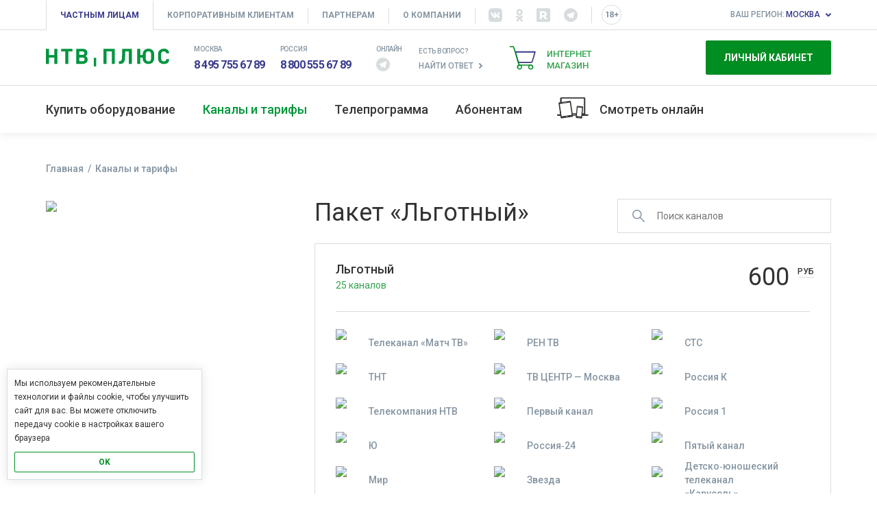

--- FILE ---
content_type: text/html;charset=UTF-8
request_url: https://ntvplus.ru/channels/lgotnyj-28
body_size: 14855
content:

<!DOCTYPE html
  PUBLIC "-//W3C//DTD XHTML 1.0 Strict//EN" "http://www.w3.org/TR/xhtml1/DTD/xhtml1-strict.dtd">
<html><head><script>
                    dataLayer = window.dataLayer || [];
                    dataLayer.push( {event:"not_auth"});
                </script><script>(function(w,d,s,l,i){w[l]=w[l]||[];w[l].push({'gtm.start':
new Date().getTime(),event:'gtm.js'});var f=d.getElementsByTagName(s)[0],
j=d.createElement(s),dl=l!='dataLayer'?'&amp;l='+l:'';j.async=true;j.src=
'https://www.googletagmanager.com/gtm.js?id='+i+dl;f.parentNode.insertBefore(j,f);
})(window,document,'script','dataLayer','GTM-W87BDFN');</script><meta name="viewport" content="width=device-width" /><link rel="alternate" type="application/rss+xml" title="Новости компании" href="/rss/company" /><link rel="icon" type="image/png" href="/favicon-96x96.png" sizes="96x96" /><link rel="icon" type="image/svg+xml" href="/favicon.svg" /><link rel="shortcut icon" href="/favicon.ico" /><link rel="apple-touch-icon" sizes="180x180" href="/apple-touch-icon.png" /><meta name="apple-mobile-web-app-title" content="НТВ-ПЛЮС" /><link rel="manifest" href="/site.webmanifest" /><title>Пакет «Льготный» (25 каналов) - Каналы и тарифы - НТВ-ПЛЮС Запад</title><meta property="og:title" content="Пакет «Льготный» (25 каналов) - Каналы и тарифы - НТВ-ПЛЮС Запад" /><meta name="description" content="" /><meta property="og:description" content="" /><meta name="keywords" content="" /><meta property="og:type" content="article" /><meta property="og:image" content="https://fast.ntvplus.tv/files/packages/lgotnyj-25.jpg" /><link rel="canonical" href="https://ntvplus.ru/channels/lgotnyj-28" /><meta property="og:url" content="https://ntvplus.ru/channels/lgotnyj-28" /><script>
            window.Ntvplus = {
                service: 'https://service.ntvplus.ru',
                web: 'https://ntvplus.ru',
                auth: 'https://service.ntvplus.ru'
            
                ,ntvplustv: 'https://ntvplus.tv' 
            
            };
        </script><link rel="stylesheet" type="text/css" href="/s/fonts/ntv/style-v_4123122970_c_.css" /><link rel="stylesheet" type="text/css" href="https://fast.ntvplus.tv/s/less/web-essential-v_848486718_c_.css" /><link rel="stylesheet" type="text/css" href="https://fast.ntvplus.tv/s/less/web-other-v_2296839212_c_.css" /></head><body><noscript><iframe src="https://www.googletagmanager.com/ns.html?id=GTM-W87BDFN" height="0" width="0" style="display:none;visibility:hidden"></iframe></noscript><link rel="apple-touch-icon" sizes="180x180" href="/apple-touch-icon.png"/>
<link rel="icon" type="image/png" sizes="32x32" href="/favicon-32x32.png"/>
<link rel="icon" type="image/png" sizes="16x16" href="/favicon-16x16.png"/>
<link rel="manifest" href="/site.webmanifest"/>
<link rel="mask-icon" href="/safari-pinned-tab.svg" color="#5bbad5"/>
<meta name="msapplication-TileColor" content="#2b5797"/>
<meta name="theme-color" content="#ffffff"/>

<!-- Google Analytics -->
<script>
                (function(i,s,o,g,r,a,m){i['GoogleAnalyticsObject']=r;i[r]=i[r]||function(){
                (i[r].q=i[r].q||[]).push(arguments)},i[r].l=1*new Date();a=s.createElement(o),
                m=s.getElementsByTagName(o)[0];a.async=1;a.src=g;m.parentNode.insertBefore(a,m)
                })(window,document,'script','//www.google-analytics.com/analytics.js','ga');
                
                ga('create', 'UA-151591-1', {
                    'cookieDomain': '.ntvplus.ru'                
                });
                ga('send', 'pageview'); 
                ga('create', 'UA-151591-15', {name: "ntvTracker", allowLinker: true, cookieDomain: "auto"});
                ga('ntvTracker.require', 'GTM-5RFNCWB', {dataLayer: "dataLayer"});
</script>

<!-- Yandex.Metrika counter -->
<script type="text/javascript" >
   (function(m,e,t,r,i,k,a){m[i]=m[i]||function(){(m[i].a=m[i].a||[]).push(arguments)};
   m[i].l=1*new Date();
   for (var j = 0; j < document.scripts.length; j++) {if (document.scripts[j].src === r) { return; }}
   k=e.createElement(t),a=e.getElementsByTagName(t)[0],k.async=1,k.src=r,a.parentNode.insertBefore(k,a)})
   (window, document, "script", "https://mc.yandex.ru/metrika/tag.js", "ym");

   ym(1182221, "init", {
        clickmap:true,
        trackLinks:true,
        accurateTrackBounce:true,
        webvisor:true
   });
</script>
<noscript><div><img src="https://mc.yandex.ru/watch/1182221" style="position:absolute; left:-9999px;" alt="" /></div></noscript>
<!-- /Yandex.Metrika counter --><header class="header"><div class="header--top-line"><div class="container clearfix"><nav class="service-nav float--left hidden-xs hidden-sm"><ul class="service-nav--list"><li class="service-nav--item active  "><a href="/" class="service-nav--item-link">Частным лицам</a></li><li class="service-nav--item  sub "><a href="/corp/" class="service-nav--item-link">Корпоративным клиентам</a><ul class="service-nav--submenu"><li class="service-nav--submenu-item "><a href="/corp/" class="service-nav--submenu-item-link">Подключиться</a></li><li class="service-nav--submenu-item "><a href="/corp/contacts" class="service-nav--submenu-item-link">Контакты</a></li><li class="service-nav--submenu-item "><a href="/corp/abonent" class="service-nav--submenu-item-link">Обслуживание</a></li><li class="service-nav--submenu-item "><a href="https://service.ntvplus.ru/account/corp/request-bill" class="service-nav--submenu-item-link">Запросить счет</a></li></ul></li><li class="service-nav--item  sub "><a href="/partners/" class="service-nav--item-link">Партнерам</a><ul class="service-nav--submenu"><li class="service-nav--submenu-item "><a href="/partners/installers" class="service-nav--submenu-item-link">Установщикам</a></li><li class="service-nav--submenu-item "><a href="/partners/self" class="service-nav--submenu-item-link">Самозанятым партнерам</a></li><li class="service-nav--submenu-item "><a href="/partners/cable" class="service-nav--submenu-item-link">Правообладателям телеканалов</a></li></ul></li><li class="service-nav--item  sub "><a href="/company/" class="service-nav--item-link">О компании</a><ul class="service-nav--submenu"><li class="service-nav--submenu-item "><a href="/company/novosti/" class="service-nav--submenu-item-link">Новости компании</a></li><li class="service-nav--submenu-item "><a href="/company/address" class="service-nav--submenu-item-link">Наши координаты</a></li><li class="service-nav--submenu-item "><a href="/company/contacts" class="service-nav--submenu-item-link">Контакты</a></li><li class="service-nav--submenu-item "><a href="/company/job-ntv-plus" class="service-nav--submenu-item-link">Работа в НТВ-ПЛЮС</a></li><li class="service-nav--submenu-item "><a href="/company/bank" class="service-nav--submenu-item-link">Банковские реквизиты</a></li><li class="service-nav--submenu-item "><a href="/company/provider" class="service-nav--submenu-item-link">Поставщикам</a></li><li class="service-nav--submenu-item "><a href="/company/story/" class="service-nav--submenu-item-link">История компании</a></li><li class="service-nav--submenu-item "><a href="/company/press" class="service-nav--submenu-item-link">Информация для СМИ</a></li><li class="service-nav--submenu-item "><a href="/company/info" class="service-nav--submenu-item-link">Дополнительная информация</a></li></ul></li></ul></nav><div class="header--socials float--left visible-lg"><a data-trusted="true" href="https://vk.com/ntv_plus" target="_blank" class="header--socials-item vk"><i class="icon-vk2"></i></a><a data-trusted="true" href="https://ok.ru/group/53307518419131" target="_blank" class="header--socials-item ok"><i class="icon-ok"></i></a><a data-trusted="true" class="header--socials-item rutube" href="https://rutube.ru/channel/24260447/" target="_blank"><i class="socials--icon icon-rutube"></i></a><a data-trusted="true" class="header--socials-item telegram" href="https://t.me/ntv_plus_tv/" target="_blank"><i class="socials--icon icon-telegram-o"></i></a></div><div class="header--pg18 float--left visible-lg"><i class="header--pg18-icon icon-pg18"></i></div><div class="service-nav--drop float--left visible-sm"><span class="service-nav--drop-label">Частным лицам</span><i class="service-nav--drop-icon down icon-down"></i><div class="service-nav--drop-menu"><div class="service-nav--drop-head"><span class="service-nav--drop-label">Частным лицам</span><i class="service-nav--drop-icon up icon-up"></i></div><ul class="service-nav--sm-list"><li class="service-nav--sm-item"><a href="/corp/" class="service-nav--sm-item-l">Корпоративным клиентам</a></li><li class="service-nav--sm-item"><a href="/partners/" class="service-nav--sm-item-l">Партнерам</a></li><li class="service-nav--sm-item"><a href="/company/" class="service-nav--sm-item-l">О компании</a></li></ul></div></div><div class="header--chats visible-sm"><div class="header--chats-b"><a data-trusted="true" class="header--chat" tabindex="0" role="button" data-hover="popover" data-popover-id="TelegramTooltip" data-placement="bottom"><i class="icon-telegram-o"></i></a></div></div><a href="#" class="service-nav--toggle float--left visible-xs"><span class="service-nav--toggle-label">Частным лицам</span><i class="service-nav--toggle-icon up icon-up"></i><i class="service-nav--toggle-icon down icon-down"></i></a><a href="#" class="header--region float--right"><span class="header--region-label grey hidden-xs">Ваш регион:</span><span class="header--region-label blue">Москва</span><i class="header--region-icon up icon-up"></i><i class="header--region-icon down icon-down"></i></a></div></div><div class="visible-xs"><div class="service-nav--xs-select container"><ul class="service-nav--xs-list"><li class="service-nav--xs-item "><a href="/corp/" class="service-nav--xs-item-l">Корпоративным клиентам</a></li><li class="service-nav--xs-item "><a href="/partners/" class="service-nav--xs-item-l">Партнерам</a></li><li class="service-nav--xs-item "><a href="/company/" class="service-nav--xs-item-l">О компании</a></li></ul></div></div><div class="region-list"><div class="container"><div class="region-list--filter"><i class="region-list--filter-icon search icon-search"></i><input type="text" required="required" placeholder="Фильтр по названию" class="region-list--filter-input" id="region-filter" /><a href="#" class="region-list--filter-close" data-clear="#region-filter"><i class="region-list--filter-icon delete icon-delete"></i></a></div><div class="region-list--popular"><div data-hide="if-no-regions"><div class="region-list--popular-title"><span class="">НТВ-ПЛЮС Запад</span></div><div class="region-list--columns"><div class="region-list--group" data-hide="if-no-regions"><div class="region-list--letter">А</div><a href="#" class="region-list--item" data-region-id="1">Адыгея</a><a href="#" class="region-list--item" data-region-id="29">Архангельская область</a><a href="#" class="region-list--item" data-region-id="30">Астраханская область</a></div><div class="region-list--group" data-hide="if-no-regions"><div class="region-list--letter">Б</div><a href="#" class="region-list--item" data-region-id="2">Башкортостан</a><a href="#" class="region-list--item" data-region-id="31">Белгородская область</a><a href="#" class="region-list--item" data-region-id="32">Брянская область</a></div><div class="region-list--group" data-hide="if-no-regions"><div class="region-list--letter">В</div><a href="#" class="region-list--item" data-region-id="33">Владимирская область</a><a href="#" class="region-list--item" data-region-id="34">Волгоградская область</a><a href="#" class="region-list--item" data-region-id="35">Вологодская область</a><a href="#" class="region-list--item" data-region-id="36">Воронежская область</a></div><div class="region-list--group" data-hide="if-no-regions"><div class="region-list--letter">Д</div><a href="#" class="region-list--item" data-region-id="5">Дагестан</a></div><div class="region-list--group" data-hide="if-no-regions"><div class="region-list--letter">И</div><a href="#" class="region-list--item" data-region-id="37">Ивановская область</a><a href="#" class="region-list--item" data-region-id="6">Ингушетия</a></div><div class="region-list--group" data-hide="if-no-regions"><div class="region-list--letter">К</div><a href="#" class="region-list--item" data-region-id="7">Кабардино-Балкария</a><a href="#" class="region-list--item" data-region-id="39">Калининградская область</a><a href="#" class="region-list--item" data-region-id="8">Калмыкия</a><a href="#" class="region-list--item" data-region-id="40">Калужская область</a><a href="#" class="region-list--item" data-region-id="9">Карачаево-Черкесия</a><a href="#" class="region-list--item" data-region-id="10">Карелия</a><a href="#" class="region-list--item" data-region-id="43">Кировская область</a><a href="#" class="region-list--item" data-region-id="11">Коми</a><a href="#" class="region-list--item" data-region-id="44">Костромская область</a><a href="#" class="region-list--item" data-region-id="23">Краснодарский край</a><a href="#" class="region-list--item" data-region-id="91">Крым</a><a href="#" class="region-list--item" data-region-id="45">Курганская область</a><a href="#" class="region-list--item" data-region-id="46">Курская область</a></div><div class="region-list--group" data-hide="if-no-regions"><div class="region-list--letter">Л</div><a href="#" class="region-list--item" data-region-id="47">Ленинградская область</a><a href="#" class="region-list--item" data-region-id="48">Липецкая область</a><a href="#" class="region-list--item" data-region-id="81">Луганская Народная Республика</a></div><div class="region-list--group" data-hide="if-no-regions"><div class="region-list--letter">М</div><a href="#" class="region-list--item" data-region-id="12">Марий Эл</a><a href="#" class="region-list--item" data-region-id="13">Мордовия</a><a href="#" class="region-list--item" data-region-id="77">Москва</a><a href="#" class="region-list--item" data-region-id="50">Московская область</a><a href="#" class="region-list--item" data-region-id="51">Мурманская область</a></div><div class="region-list--group" data-hide="if-no-regions"><div class="region-list--letter">Н</div><a href="#" class="region-list--item" data-region-id="83">Ненецкий АО</a><a href="#" class="region-list--item" data-region-id="52">Нижегородская область</a><a href="#" class="region-list--item" data-region-id="53">Новгородская область</a></div><div class="region-list--group" data-hide="if-no-regions"><div class="region-list--letter">О</div><a href="#" class="region-list--item" data-region-id="56">Оренбургская область</a><a href="#" class="region-list--item" data-region-id="57">Орловская область</a></div><div class="region-list--group" data-hide="if-no-regions"><div class="region-list--letter">П</div><a href="#" class="region-list--item" data-region-id="58">Пензенская область</a><a href="#" class="region-list--item" data-region-id="59">Пермский край</a><a href="#" class="region-list--item" data-region-id="60">Псковская область</a></div><div class="region-list--group" data-hide="if-no-regions"><div class="region-list--letter">Р</div><a href="#" class="region-list--item" data-region-id="61">Ростовская область</a><a href="#" class="region-list--item" data-region-id="62">Рязанская область</a></div><div class="region-list--group" data-hide="if-no-regions"><div class="region-list--letter">С</div><a href="#" class="region-list--item" data-region-id="63">Самарская область</a><a href="#" class="region-list--item" data-region-id="78">Санкт-Петербург</a><a href="#" class="region-list--item" data-region-id="64">Саратовская область</a><a href="#" class="region-list--item" data-region-id="66">Свердловская область</a><a href="#" class="region-list--item" data-region-id="92">Севастополь</a><a href="#" class="region-list--item" data-region-id="15">Северная Осетия</a><a href="#" class="region-list--item" data-region-id="67">Смоленская область</a><a href="#" class="region-list--item" data-region-id="26">Ставропольский край</a></div><div class="region-list--group" data-hide="if-no-regions"><div class="region-list--letter">Т</div><a href="#" class="region-list--item" data-region-id="68">Тамбовская область</a><a href="#" class="region-list--item" data-region-id="16">Татарстан</a><a href="#" class="region-list--item" data-region-id="69">Тверская область</a><a href="#" class="region-list--item" data-region-id="71">Тульская область</a><a href="#" class="region-list--item" data-region-id="72">Тюменская область</a></div><div class="region-list--group" data-hide="if-no-regions"><div class="region-list--letter">У</div><a href="#" class="region-list--item" data-region-id="18">Удмуртия</a><a href="#" class="region-list--item" data-region-id="73">Ульяновская область</a></div><div class="region-list--group" data-hide="if-no-regions"><div class="region-list--letter">Х</div><a href="#" class="region-list--item" data-region-id="86">Ханты-Мансийский АО</a></div><div class="region-list--group" data-hide="if-no-regions"><div class="region-list--letter">Ч</div><a href="#" class="region-list--item" data-region-id="74">Челябинская область</a><a href="#" class="region-list--item" data-region-id="20">Чечня</a><a href="#" class="region-list--item" data-region-id="21">Чувашская Республика</a></div><div class="region-list--group" data-hide="if-no-regions"><div class="region-list--letter">Я</div><a href="#" class="region-list--item" data-region-id="89">Ямало-Ненецкий АО</a><a href="#" class="region-list--item" data-region-id="76">Ярославская область</a></div></div></div><div data-hide="if-no-regions"><div class="region-list--popular-title"><span class="">НТВ-ПЛЮС Восток</span> <i class="helper " data-toggle="tooltip" title=" Если вы выберете регион из зоны действия спутника Экспресс-АТ1 - мы покажем вам предложения, акции и тарифы, актуальные только для восточного региона. Если ваш регион попадает в зону действия обоих спутников - мы рекомендуем подключаться к НТВ-ПЛЮС Запад, но окончательный выбор остается за вами. "><i class="icon-help"></i></i></div><div class="region-list--columns"><div class="region-list--group" data-hide="if-no-regions"><div class="region-list--letter">А</div><a href="#" class="region-list--item" data-region-id="4" data-region-type="east">Алтай</a><a href="#" class="region-list--item" data-region-id="22" data-region-type="east">Алтайский край</a></div><div class="region-list--group" data-hide="if-no-regions"><div class="region-list--letter">Б</div><a href="#" class="region-list--item" data-region-id="3" data-region-type="east">Бурятия</a></div><div class="region-list--group" data-hide="if-no-regions"><div class="region-list--letter">З</div><a href="#" class="region-list--item" data-region-id="75" data-region-type="east">Забайкальский край</a></div><div class="region-list--group" data-hide="if-no-regions"><div class="region-list--letter">И</div><a href="#" class="region-list--item" data-region-id="38" data-region-type="east">Иркутская область</a></div><div class="region-list--group" data-hide="if-no-regions"><div class="region-list--letter">К</div><a href="#" class="region-list--item" data-region-id="42" data-region-type="east">Кемеровская область</a><a href="#" class="region-list--item" data-region-id="24" data-region-type="east">Красноярский край</a></div><div class="region-list--group" data-hide="if-no-regions"><div class="region-list--letter">Н</div><a href="#" class="region-list--item" data-region-id="83" data-region-type="east">Ненецкий АО</a><a href="#" class="region-list--item" data-region-id="54" data-region-type="east">Новосибирская область</a></div><div class="region-list--group" data-hide="if-no-regions"><div class="region-list--letter">О</div><a href="#" class="region-list--item" data-region-id="55" data-region-type="east">Омская область</a></div><div class="region-list--group" data-hide="if-no-regions"><div class="region-list--letter">Т</div><a href="#" class="region-list--item" data-region-id="70" data-region-type="east">Томская область</a><a href="#" class="region-list--item" data-region-id="17" data-region-type="east">Тыва</a><a href="#" class="region-list--item" data-region-id="72" data-region-type="east">Тюменская область</a></div><div class="region-list--group" data-hide="if-no-regions"><div class="region-list--letter">Х</div><a href="#" class="region-list--item" data-region-id="19" data-region-type="east">Хакасия</a><a href="#" class="region-list--item" data-region-id="86" data-region-type="east">Ханты-Мансийский АО</a></div><div class="region-list--group" data-hide="if-no-regions"><div class="region-list--letter">Я</div><a href="#" class="region-list--item" data-region-id="89" data-region-type="east">Ямало-Ненецкий АО</a></div></div></div><div data-hide="if-no-regions"><div class="region-list--popular-title"><span class="">НТВ-ПЛЮС Дальний Восток</span> <i class="helper " data-toggle="tooltip" title=" Если вы выберете регион из зоны действия спутника Экспресс-АТ2 - мы покажем вам предложения, акции и тарифы, актуальные только для дальневосточного региона. "><i class="icon-help"></i></i></div><div class="region-list--columns"><div class="region-list--group" data-hide="if-no-regions"><div class="region-list--letter">А</div><a href="#" class="region-list--item" data-region-id="28" data-region-type="fareast">Амурская область</a></div><div class="region-list--group" data-hide="if-no-regions"><div class="region-list--letter">Е</div><a href="#" class="region-list--item" data-region-id="79" data-region-type="fareast">Еврейская АО</a></div><div class="region-list--group" data-hide="if-no-regions"><div class="region-list--letter">К</div><a href="#" class="region-list--item" data-region-id="41" data-region-type="fareast">Камчатский край</a></div><div class="region-list--group" data-hide="if-no-regions"><div class="region-list--letter">М</div><a href="#" class="region-list--item" data-region-id="49" data-region-type="fareast">Магаданская область</a></div><div class="region-list--group" data-hide="if-no-regions"><div class="region-list--letter">П</div><a href="#" class="region-list--item" data-region-id="25" data-region-type="fareast">Приморский край</a></div><div class="region-list--group" data-hide="if-no-regions"><div class="region-list--letter">С</div><a href="#" class="region-list--item" data-region-id="65" data-region-type="fareast">Сахалинская область</a></div><div class="region-list--group" data-hide="if-no-regions"><div class="region-list--letter">Х</div><a href="#" class="region-list--item" data-region-id="27" data-region-type="fareast">Хабаровский край</a></div><div class="region-list--group" data-hide="if-no-regions"><div class="region-list--letter">Ч</div><a href="#" class="region-list--item" data-region-id="87" data-region-type="fareast">Чукотский автономный округ</a></div><div class="region-list--group" data-hide="if-no-regions"><div class="region-list--letter">Я</div><a href="#" class="region-list--item" data-region-id="14" data-region-type="fareast">Якутия</a></div></div></div><div id="no-region-found" class="hidden mt">Ничего не найдено. Попробуйте изменить условия поиска</div></div></div></div><div class="header--info-line hidden-xs"><div class="container clearfix "><a href="/" class="header--logo float--left"></a><div class="header--calls visible-lg"><div class="header--call"><div class="header--call-t">Москва</div><span class="call_phone_1"><a class="header--call-p" href="tel:+74957556789">8 495 755 67 89</a></span></div><div class="header--call"><div class="header--call-t">Россия</div><span class=""><a class="header--call-p" href="tel:88005556789">8 800 555 67 89</a></span></div></div><div class="header--calls visible-sm visible-md"><div class="header--call"><div class="header--call-t">Москва</div><span class="call_phone_1"><a class="header--call-p" href="tel:+74957556789">8 495 755 67 89</a></span></div><div class="header--calls-d"><div class="header--call"><div class="header--call-t">Россия</div><a class="header--call-p" href="tel:88005556789">8 800 555 67 89</a></div></div></div><div class="header--chats hidden-sm"><div class="header--chats-t">Онлайн</div><div class="header--chats-b"><a class="header--chat" tabindex="0" role="button" data-hover="popover" data-popover-id="TelegramTooltip" data-placement="bottom"><i class="icon-telegram-o"></i></a></div></div><div class="header--faq"><div class="header--faq-t">Есть вопрос?</div><a class="header--faq-l" href="/faq/">Найти ответ</a></div><a class="header--shop" href="/buy/shop/">
                    Интернет
                    <br />
                    магазин
                    <span class="header--shop-counter hidden js-shop-counter"></span></a><div class="header--user no-auth float--right"><a href="https://service.ntvplus.ru" class="btn btn-primary btn-lg btn-block">Личный кабинет</a></div></div></div><div class="header--info-line visible-xs"><div class="clearfix"><a href="/" class="header--logo float--left"></a><a href="#" class="m-menu--mobile float--right"><i class="m-menu--mobile-icon"></i></a><a href="#" class="header--user-toggle float--right"><i class="header--user-toggle-icon icon-profile"></i></a></div></div><div class="header--nav-line"><div class="header--nav-shadow hidden-xs"></div><div class="container clearfix static"><nav class="m-menu float--left"><ul class="m-menu--list clearfix static"><li class="m-menu--item   sub simple"><a href="/buy/" class="m-menu--item-link js-main-menu-link" data-ga-category="Главное меню" data-ga-type="Купить оборудование">Купить оборудование<i class="m-menu--item-icon"></i><div class="m-menu--item-open icon-down"></div></a><ul class="m-menu--submenu simple"><li class="m-menu--submenu-item "><a href="/buy/shop/" data-ga-category="Главное меню" data-ga-type="Купить оборудование" data-ga-event="Интернет-магазин" class="m-menu--submenu-item-l">Интернет-магазин</a></li><li class="m-menu--submenu-item "><a href="/buy/gde-kupit" data-ga-category="Главное меню" data-ga-type="Купить оборудование" data-ga-event="Точки продаж" class="m-menu--submenu-item-l">Точки продаж</a></li><li class="m-menu--submenu-item "><a href="/buy/coverage" data-ga-category="Главное меню" data-ga-type="Купить оборудование" data-ga-event="Зона охвата" class="m-menu--submenu-item-l">Зона охвата</a></li><li class="m-menu--submenu-item "><a href="/buy/actions" data-ga-category="Главное меню" data-ga-type="Купить оборудование" data-ga-event="Акции и спецпредложения" class="m-menu--submenu-item-l">Акции и спецпредложения</a></li><li class="m-menu--submenu-item "><a href="/faq/dlya-chego-nuzhna-bonusnaya-programma-65" data-ga-category="Главное меню" data-ga-type="Купить оборудование" data-ga-event="Бонусная программа" class="m-menu--submenu-item-l">Бонусная программа</a></li></ul></li><li class="m-menu--item  active sub simple"><a href="/channels/" class="m-menu--item-link js-main-menu-link" data-ga-category="Главное меню" data-ga-type="Каналы и тарифы">Каналы и тарифы<i class="m-menu--item-icon"></i><div class="m-menu--item-open icon-down"></div></a><ul class="m-menu--submenu simple"><li class="m-menu--submenu-item "><a href="/channels/" data-ga-category="Главное меню" data-ga-type="Каналы и тарифы" data-ga-event="Актуальные пакеты и тарифы" class="m-menu--submenu-item-l">Актуальные пакеты и тарифы</a></li><li class="m-menu--submenu-item "><a href="/channels/calculator" data-ga-category="Главное меню" data-ga-type="Каналы и тарифы" data-ga-event="Рассчитать стоимость подписки" class="m-menu--submenu-item-l">Рассчитать стоимость подписки</a></li><li class="m-menu--submenu-item "><a href="/channels/onlinetv" data-ga-category="Главное меню" data-ga-type="Каналы и тарифы" data-ga-event="Онлайн ТВ («Мультискрин»)" class="m-menu--submenu-item-l">Онлайн ТВ («Мультискрин»)</a></li><li class="m-menu--submenu-item "><a href="/channels/archive" data-ga-category="Главное меню" data-ga-type="Каналы и тарифы" data-ga-event="Архивные пакеты" class="m-menu--submenu-item-l">Архивные пакеты</a></li></ul></li><li class="m-menu--item   "><a href="/tv/" class="m-menu--item-link js-main-menu-link" data-ga-category="Главное меню" data-ga-type="Телепрограмма">Телепрограмма<div class="m-menu--item-open icon-down"></div></a></li><li class="m-menu--item   sub complicated"><a href="/abonents/" class="m-menu--item-link js-main-menu-link" data-ga-category="Главное меню" data-ga-type="Абонентам">Абонентам<i class="m-menu--item-icon"></i><div class="m-menu--item-open icon-down"></div></a><div class="m-menu--submenu complicated"><div class="container"><div class="clearfix"><ul class="m-menu--submenu-list"><li class="m-menu--submenu-head"><a href="https://service.ntvplus.ru">Личный кабинет</a></li><li class="m-menu--submenu-item "><a href="https://service.ntvplus.ru/activate/" data-ga-category="Главное меню" data-ga-type="Абонентам" data-ga-event="Зарегистрировать договор" class="m-menu--submenu-item-l">Зарегистрировать договор</a></li><li class="m-menu--submenu-item "><a href="https://service.ntvplus.ru/payment/" data-ga-category="Главное меню" data-ga-type="Абонентам" data-ga-event="Пополнить счет" class="m-menu--submenu-item-l">Пополнить счет</a></li><li class="m-menu--submenu-item "><a href="https://service.ntvplus.ru/account/" data-ga-category="Главное меню" data-ga-type="Абонентам" data-ga-event="Проверить баланс" class="m-menu--submenu-item-l">Проверить баланс</a></li><li class="m-menu--submenu-item "><a href="https://service.ntvplus.ru/account/change/subscription" data-ga-category="Главное меню" data-ga-type="Абонентам" data-ga-event="Изменить подписку" class="m-menu--submenu-item-l">Изменить подписку</a></li><li class="m-menu--submenu-item "><a href="/faq/obeschannyj-platezh-10" data-ga-category="Главное меню" data-ga-type="Абонентам" data-ga-event="Обещанный платеж" class="m-menu--submenu-item-l">Обещанный платеж</a></li></ul><ul class="m-menu--submenu-list"><li class="m-menu--submenu-item "><a href="https://service.ntvplus.ru/account/history" data-ga-category="Главное меню" data-ga-type="Абонентам" data-ga-event="Выписка по счету" class="m-menu--submenu-item-l">Выписка по счету</a></li><li class="m-menu--submenu-item "><a href="/abonents/actions" data-ga-category="Главное меню" data-ga-type="Абонентам" data-ga-event="Акции и спецпредложения" class="m-menu--submenu-item-l">Акции и спецпредложения</a></li><li class="m-menu--submenu-item "><a href="/faq/dlya-chego-nuzhna-bonusnaya-programma-65" data-ga-category="Главное меню" data-ga-type="Абонентам" data-ga-event="Бонусная программа" class="m-menu--submenu-item-l">Бонусная программа</a></li><li class="m-menu--submenu-item "><a href="/abonents/downloads" data-ga-category="Главное меню" data-ga-type="Абонентам" data-ga-event="Бланки и документы" class="m-menu--submenu-item-l">Бланки и документы</a></li><li class="m-menu--submenu-item "><a href="/abonents/contacts" data-ga-category="Главное меню" data-ga-type="Абонентам" data-ga-event="Центры продаж и обслуживания" class="m-menu--submenu-item-l">Центры продаж и обслуживания</a></li><li class="m-menu--submenu-item "><a href="/abonents/phones" data-ga-category="Главное меню" data-ga-type="Абонентам" data-ga-event="Контакты и телефоны" class="m-menu--submenu-item-l">Контакты и телефоны</a></li><li class="m-menu--submenu-item "><a href="/abonents/hardware/" data-ga-category="Главное меню" data-ga-type="Абонентам" data-ga-event="Оборудование и инструкции" class="m-menu--submenu-item-l">Оборудование и инструкции</a></li><li class="m-menu--submenu-item "><a href="/faq/usloviya-garantijnogo-obsluzhivaniya-57" data-ga-category="Главное меню" data-ga-type="Абонентам" data-ga-event="Гарантийное обслуживание" class="m-menu--submenu-item-l">Гарантийное обслуживание</a></li></ul><ul class="m-menu--submenu-list"><li class="m-menu--submenu-head">Вопросы и ответы</li><li class="m-menu--submenu-item "><a href="/abonents/channel-tune" data-ga-category="Главное меню" data-ga-type="Абонентам" data-ga-event="Как настроить каналы" class="m-menu--submenu-item-l">Как настроить каналы</a></li><li class="m-menu--submenu-item "><a href="/abonents/card-exchange" data-ga-category="Главное меню" data-ga-type="Абонентам" data-ga-event="Где заменить карту доступа" class="m-menu--submenu-item-l">Где заменить карту доступа</a></li><li class="m-menu--submenu-item "><a href="/abonents/sms-service" data-ga-category="Главное меню" data-ga-type="Абонентам" data-ga-event="СМС-Услуги" class="m-menu--submenu-item-l">СМС-Услуги</a></li><li class="m-menu--submenu-item "><a href="/faq/obschie-rekomendatsii-po-ustraneniyu-neispravnostej-33" data-ga-category="Главное меню" data-ga-type="Абонентам" data-ga-event="Рекомендации по устранению неисправностей" class="m-menu--submenu-item-l">Рекомендации по устранению неисправностей</a></li><li class="m-menu--submenu-item "><a href="/faq/" data-ga-category="Главное меню" data-ga-type="Абонентам" data-ga-event="Все вопросы и ответы" class="m-menu--submenu-item-l">Все вопросы и ответы</a></li></ul></div></div></div></li><li class="m-menu--item visible-xs"><a class="header--shop" href="/buy/shop/">Интернет-магазин</a></li><li class="m-menu--item hidden-sm"><a class="header--view is-v2" id="onlinetv-link" data-ga-type="Главное меню" data-ga-event="Онлайн ТВ" href="https://ntvplus.tv">Смотреть онлайн</a></li><li class="m-menu--item visible-sm"><a class="is-v2" id="onlinetv-link" data-ga-type="Главное меню" data-ga-event="Онлайн ТВ" href="https://ntvplus.tv">Онлайн ТВ</a></li></ul></nav><a class="header--online hidden-xs hidden" data-ga-type="Главное меню" data-ga-event="Онлайн ТВ" href="https://ntvplus.tv"></a></div></div><div class="visible-xs"><div class="header--user-line"><div class="container"><nav class="m-menu"><ul class="m-menu--list"><li class="m-menu--item"><a href="https://service.ntvplus.ru" class="m-menu--item-link">Личный кабинет</a></li></ul></nav></div></div></div></header><div class="container breadcrumbs"><ol itemscope="itemscope" itemtype="http://schema.org/BreadcrumbList" class="breadcrumbs--list"><li itemprop="itemListElement" itemscope="itemscope" itemtype="http://schema.org/ListItem"><a itemscope="itemscope" itemtype="http://schema.org/Thing" id="/" itemprop="item" href="/"><span itemprop="name">Главная</span></a><meta itemprop="position" content="1" /></li><span class="breadcrumbs--separator"></span><li itemprop="itemListElement" itemscope="itemscope" itemtype="http://schema.org/ListItem"><a itemscope="itemscope" itemtype="http://schema.org/Thing" id="/channels/" itemprop="item" href="/channels/"><span itemprop="name">Каналы и тарифы</span></a><meta itemprop="position" content="2" /></li></ol></div><div class="popover-box is-chat" id="TelegramTooltip"><a data-trusted="true" href="https://t.me/+79165710279" class="popover-box--chat-l" target="_blank"><span class="popover-box--chat-t">Telegram</span><span class="popover-box--chat-p">+79165710279</span><span class="popover-box--chat-d">Только в режиме чата</span></a></div><div class="aside-layout container mb166"><div class="row sticky-parent"><aside class="aside float--left col-xs-12 col-md-4"><div class="aside--inner  lg-pr"><aside></aside><a data-ga-impression-category="Баннер в левую колонку" data-ga-impression-type="view" data-ga-impression-event="Акция viju+ (По щучьему велению/Спутник)" data-ga-category="Баннер в левую колонку" data-ga-type="click" data-ga-event="Акция viju+ (По щучьему велению/Спутник)" href="https://ntvplus.ru/company/novosti/aktsiya-viju-2331?erid=2VtzqwfDHey" target="_blank" class="aside--banner visible-lg"><img data-src="/files/image/10/98/200/-vr3.jpg" class="lazyload" data-stat-id="2VtzqwfDHey" /></a></div></aside><div class="page float--right col-xs-12 col-md-8"><div data-flatr="package 28" itemtype="https://schema.org/Product" itemscope="itemscope"><link itemprop="image" href="https://fast.ntvplus.tv/files/packages/lgotnyj-25.jpg" /><meta itemprop="description" content="Пакет телеканалов" /><div itemprop="offers" itemtype="https://schema.org/Offer" itemscope="itemscope"><link itemprop="url" href="/channels/lgotnyj-28" /><meta itemprop="availability" content="https://schema.org/InStock" /><meta itemprop="priceCurrency" content="RUB" /><meta itemprop="price" content="600" /></div><div class="channels-search"><input type="text" placeholder="Поиск каналов" class="channels-search--input js-channel-search" /><button type="submit" class="channels-search--submit"><i class="channels-search--submit-icon icon-search"></i></button></div><h1 class="page--title" itemprop="name">
                    Пакет «Льготный»
                </h1><div class="new-package js-channel-container" itemtype="https://schema.org/Product" itemscope="itemscope"><link itemprop="image" href="https://fast.ntvplus.tv/files/packages/lgotnyj-25.jpg" /><meta itemprop="name" content="Льготный" /><meta itemprop="description" content="Пакет телеканалов" /><div itemprop="offers" itemtype="https://schema.org/Offer" itemscope="itemscope"><link itemprop="url" href="/channels/lgotnyj-28" /><meta itemprop="availability" content="https://schema.org/InStock" /><meta itemprop="priceCurrency" content="RUB" /><meta itemprop="price" content="600" /></div><div class="package-item--head clearfix" data-package="start" data-package-star="" data-flatr="package 28"><div class="package-item--info float--left"><label for="pack_start" class="package-item--title"><a class="link--inherit">Льготный</a></label><div class="package-item--desc hidden-xs"><label for="pack_start" data-package-channels="start"><a class="link grey-underline">25 каналов</a></label></div></div><div class="row visible-xs"><div class="col-xs-8 pr0"><div class="package-item--label">Абонентская плата</div><label for="pack_start" class="counter"><div class="counter--digits"><span data-package-price="start">600</span><div class="counter--label">руб</div></div></label></div><div class="col-xs-4 pl0 pr0"><div class="package-item--label"><a href="#" class="new-package--show active"> Каналов <i class="link--icon down icon-down"></i><div class="counter green"><div class="counter--digits">25</div></div></a><a href="#" class="new-package--hide">Каналов <i class="link--icon up icon-up"></i><div class="counter green"><div class="counter--digits">25</div></div></a></div></div></div><label for="pack_start" class="package-item--counter counter float--right hidden-xs "><div class="counter--digits"><span data-package-price="start">600</span><div class="counter--label">руб</div></div></label></div><div class="new-package--channels" style="display:block"><a href="https://ntvplus.ru/channel/telekanal-match-tv-335" data-popover-remote="/channel/popover?id=335" class="new-package--channel is-online" target="_blank"><img data-src="https://fast.ntvplus.tv/files/image/88/52/29/-channel!06h.png" class="lazyload" /><span>Телеканал «Матч ТВ»</span></a><a href="https://ntvplus.ru/channel/ren-tv-15" data-popover-remote="/channel/popover?id=15" class="new-package--channel is-online" target="_blank"><img data-src="https://fast.ntvplus.tv/files/image/88/61/71/-channel!28o.png" class="lazyload" /><span>РЕН ТВ</span></a><a href="https://ntvplus.ru/channel/sts-23" data-popover-remote="/channel/popover?id=23" class="new-package--channel is-online" target="_blank"><img data-src="https://fast.ntvplus.tv/files/image/88/61/70/-channel!3x2.png" class="lazyload" /><span>СТС</span></a><a href="https://ntvplus.ru/channel/tnt-24" data-popover-remote="/channel/popover?id=24" class="new-package--channel is-online" target="_blank"><img data-src="https://fast.ntvplus.tv/files/image/88/61/62/-channel!zv1.png" class="lazyload" /><span>ТНТ</span></a><a href="https://ntvplus.ru/channel/tv-tsentr-moskva-30" data-popover-remote="/channel/popover?id=30" class="new-package--channel is-online" target="_blank"><img data-src="https://fast.ntvplus.tv/files/image/88/61/72/-channel!prd.png" class="lazyload" /><span>ТВ ЦЕНТР — Москва</span></a><a href="https://ntvplus.ru/channel/rossiya-k-39" data-popover-remote="/channel/popover?id=39" class="new-package--channel is-online" target="_blank"><img data-src="https://fast.ntvplus.tv/files/image/88/61/73/-channel!q6g.png" class="lazyload" /><span>Россия К</span></a><a href="https://ntvplus.ru/channel/telekompaniya-ntv-40" data-popover-remote="/channel/popover?id=40" class="new-package--channel is-online" target="_blank"><img data-src="https://fast.ntvplus.tv/files/image/88/63/54/-channel!fl9.png" class="lazyload" /><span>Телекомпания НТВ</span></a><a href="https://ntvplus.ru/channel/pervyj-kanal-41" data-popover-remote="/channel/popover?id=41" class="new-package--channel is-online" target="_blank"><img data-src="https://fast.ntvplus.tv/files/image/88/63/57/-channel!0ob.png" class="lazyload" /><span>Первый канал</span></a><a href="https://ntvplus.ru/channel/rossiya-1-42" data-popover-remote="/channel/popover?id=42" class="new-package--channel is-online" target="_blank"><img data-src="https://fast.ntvplus.tv/files/image/88/61/42/-channel!v4u.png" class="lazyload" /><span>Россия 1</span></a><a href="https://ntvplus.ru/channel/yu-43" data-popover-remote="/channel/popover?id=43" class="new-package--channel is-online" target="_blank"><img data-src="https://fast.ntvplus.tv/files/image/02/34/65/-channel!v65.png" class="lazyload" /><span>Ю</span></a><a href="https://ntvplus.ru/channel/rossiya-24-74" data-popover-remote="/channel/popover?id=74" class="new-package--channel is-online" target="_blank"><img data-src="https://fast.ntvplus.tv/files/image/01/17/61/-channel!z0z.png" class="lazyload" /><span>Россия‑24</span></a><a href="https://ntvplus.ru/channel/pyatyj-kanal-87" data-popover-remote="/channel/popover?id=87" class="new-package--channel is-online" target="_blank"><img data-src="https://fast.ntvplus.tv/files/image/10/40/605/-channel!1rw.png" class="lazyload" /><span>Пятый канал</span></a><a href="https://ntvplus.ru/channel/mir-89" data-popover-remote="/channel/popover?id=89" class="new-package--channel is-online" target="_blank"><img data-src="https://fast.ntvplus.tv/files/image/88/63/61/-channel!qgk.png" class="lazyload" /><span>Мир</span></a><a href="https://ntvplus.ru/channel/zvezda-94" data-popover-remote="/channel/popover?id=94" class="new-package--channel is-online" target="_blank"><img data-src="https://fast.ntvplus.tv/files/image/88/61/57/-channel!5of.png" class="lazyload" /><span>Звезда</span></a><a href="https://ntvplus.ru/channel/detsko-yunosheskij-telekanal-karusel-107" data-popover-remote="/channel/popover?id=107" class="new-package--channel is-online" target="_blank"><img data-src="https://fast.ntvplus.tv/files/image/88/57/45/-channel!9lk.png" class="lazyload" /><span>Детско‑юношеский телеканал «Карусель»</span></a><a href="https://ntvplus.ru/channel/domashnij-108" data-popover-remote="/channel/popover?id=108" class="new-package--channel is-online" target="_blank"><img data-src="https://fast.ntvplus.tv/files/image/88/63/58/-channel!yri.png" class="lazyload" /><span>Домашний</span></a><a href="https://ntvplus.ru/channel/solntse-131" data-popover-remote="/channel/popover?id=131" class="new-package--channel is-online" target="_blank"><img data-src="https://fast.ntvplus.tv/files/image/88/61/43/-channel!53b.png" class="lazyload" /><span>СОЛНЦЕ</span></a><a href="https://ntvplus.ru/channel/360-ru-220" data-popover-remote="/channel/popover?id=220" class="new-package--channel is-online" target="_blank"><img data-src="https://fast.ntvplus.tv/files/image/90/23/69/-channel!a1s.png" class="lazyload" /><span>360.ru</span></a><a href="https://ntvplus.ru/channel/telekanal-obschestvennoe-televidenie-rossii-237" data-popover-remote="/channel/popover?id=237" class="new-package--channel is-online" target="_blank"><img data-src="https://fast.ntvplus.tv/files/image/10/24/570/-channel!wq1.png" class="lazyload" /><span>Телеканал «Общественное телевидение России»</span></a><a href="https://ntvplus.ru/channel/muz-250" data-popover-remote="/channel/popover?id=250" class="new-package--channel is-online" target="_blank"><img data-src="https://fast.ntvplus.tv/files/image/88/91/54/-channel!1v5.png" class="lazyload" /><span>МУЗ</span></a><a href="https://ntvplus.ru/channel/pyatnitsa-5" data-popover-remote="/channel/popover?id=5" class="new-package--channel is-online" target="_blank"><img data-src="https://fast.ntvplus.tv/files/image/88/61/63/-channel!501.png" class="lazyload" /><span>Пятница</span></a><a href="https://ntvplus.ru/channel/rbk-tv-44" data-popover-remote="/channel/popover?id=44" class="new-package--channel is-online" target="_blank"><img data-src="https://fast.ntvplus.tv/files/image/02/31/29/-channel!pau.png" class="lazyload" /><span>РБК‑ТВ</span></a><a href="https://ntvplus.ru/channel/spas-60" data-popover-remote="/channel/popover?id=60" class="new-package--channel is-online" target="_blank"><img data-src="https://fast.ntvplus.tv/files/image/88/97/78/-channel!shz.png" class="lazyload" /><span>СПАС</span></a><a href="https://ntvplus.ru/channel/tv-3-235" data-popover-remote="/channel/popover?id=235" class="new-package--channel is-online" target="_blank"><img data-src="https://fast.ntvplus.tv/files/image/88/61/60/-channel!vxg.png" class="lazyload" /><span>ТВ‑3</span></a><a href="https://ntvplus.ru/channel/belros-292" data-popover-remote="/channel/popover?id=292" class="new-package--channel is-online" target="_blank"><img data-src="https://fast.ntvplus.tv/files/image/11/18/64/-channel!z8i.png" class="lazyload" /><span>БелРос</span></a></div><div class="new-package--btn alt2"><a tabindex="0" role="button" data-click="popover" data-popover-id="whoareyou" data-placement="top" class="btn btn-outline">Подключить</a></div></div><h4>Другие пакеты</h4><a href="/channels/bazovyj-onlajn-zapad-109">Базовый Онлайн Запад</a><br /><a href="/channels/vsyo-i-srazu-123">Всё и сразу</a><br /><a href="/channels/ekonomnyj-67">Экономный</a><br /><a href="/channels/viju-50">viju+</a><br /><a href="/channels/amedia-premium-hd-zapad-54">Amedia Premium HD Запад</a><br /><a href="/channels/nastroj-kino-77">Настрой Кино!</a><br /><a href="/channels/kino-plyus-78">Кино Плюс</a><br /><a href="/channels/sport-plyus-zapad-104">Спорт Плюс Запад</a><br /><a href="/channels/supersport-zapad-44">Суперспорт Запад</a><br /><a href="/channels/poznavatelnyj-zapad-46">Познавательный Запад</a><br /><a href="/channels/detskij-zapad-45">Детский Запад</a><br /><a href="/channels/razvlekatelnyj-zapad-47">Развлекательный Запад</a><br /><a href="/channels/muzykalnyj-zapad-49">Музыкальный Запад</a><br /><a href="/channels/nochnoj-zapad-48">Ночной Запад</a><br /><a href="/channels/viju-tv-zapad-52">viju TV Запад</a><br /><a href="/channels/match-premer-zapad-51">МАТЧ ПРЕМЬЕР Запад</a><br /><a href="/channels/" class="link link-arrow grey mt">Все пакеты на одной странице</a></div><div id="discount-4" class="popover-box star"><div class="popover-box--title">Онлайн‑ТВ бесплатно до конца месяца!</div><div class="popover-box--text ">Подключите услугу Онлайн‑ТВ и получите доступ к своим спутниковым каналам на любом устройстве! До конца текущего месяца бесплатно, далее 199 рублей в месяц. <a href="https://ntvplus.ru/company/novosti/onlajn-tv-pervyj-mesyats-besplatno-1859">Подробнее</a></div></div><div id="other-genres" class="popover-box list"><ul class="popover-box--list"><li class="popover-box--item hidden-md" data-tv-genre="efirnye-kanaly"><a href="#" class="popover-box--link">Эфирные каналы</a></li><li class="popover-box--item hidden-md" data-tv-genre="muzyka"><a href="#" class="popover-box--link">Музыка</a></li><li class="popover-box--item hidden-md" data-tv-genre="novosti"><a href="#" class="popover-box--link">Новости</a></li><li class="popover-box--item " data-tv-genre="serialy"><a href="#" class="popover-box--link">Сериалы</a></li><li class="popover-box--item " data-tv-genre="yumor"><a href="#" class="popover-box--link">Юмор</a></li><li class="popover-box--item " data-tv-genre="erotika"><a href="#" class="popover-box--link">Эротика</a></li><li class="popover-box--item " data-tv-genre="drugoe"><a href="#" class="popover-box--link">Другое</a></li></ul></div><div id="tz-popover" class="popover-box list"><ul class="popover-box--list"><li class="popover-box--item" data-tv-timezone="-1" data-preset=""><a href="#" class="popover-box--link">МСК-1</a></li><li class="popover-box--item" data-tv-timezone="0" data-preset=""><a href="#" class="popover-box--link">Москва</a></li><li class="popover-box--item" data-tv-timezone="1" data-preset=""><a href="#" class="popover-box--link">МСК+1</a></li><li class="popover-box--item" data-tv-timezone="2" data-preset=""><a href="#" class="popover-box--link">МСК+2</a></li><li class="popover-box--item" data-tv-timezone="3" data-preset=""><a href="#" class="popover-box--link">МСК+3</a></li><li class="popover-box--item" data-tv-timezone="4" data-preset=""><a href="#" class="popover-box--link">МСК+4</a></li><li class="popover-box--item" data-tv-timezone="5" data-preset=""><a href="#" class="popover-box--link">МСК+5</a></li><li class="popover-box--item" data-tv-timezone="6" data-preset=""><a href="#" class="popover-box--link">МСК+6</a></li><li class="popover-box--item" data-tv-timezone="7" data-preset=""><a href="#" class="popover-box--link">МСК+7</a></li><li class="popover-box--item" data-tv-timezone="8" data-preset=""><a href="#" class="popover-box--link">МСК+8</a></li><li class="popover-box--item" data-tv-timezone="9" data-preset=""><a href="#" class="popover-box--link">МСК+9</a></li></ul></div><div id="dates-popover" class="popover-box list"><ul class="popover-box--list"><li class="popover-box--item" data-tv-date="04.02.2026"><a href="#" class="popover-box--link">4, ср</a></li><li class="popover-box--item" data-tv-date="05.02.2026"><a href="#" class="popover-box--link">5, чт</a></li><li class="popover-box--item" data-tv-date="06.02.2026"><a href="#" class="popover-box--link">6, пт</a></li><li class="popover-box--item" data-tv-date="07.02.2026"><a href="#" class="popover-box--link">7, сб</a></li></ul></div></div></div></div><footer class="footer"><div class="footer--nav-line"><div class="container"><div class="row mb"><div class="col-sm-4 col-md-3"><a href="#" class="footer--logo mb066"></a><div class="footer--copy"><div class="footer--copy-big"><div class=""><p>ООО &laquo;НТВ‑ПЛЮС&raquo; &copy; 2025</p></div></div><div class="footer--copy-small"><div class=""><p>Все права сохранены.<br />Использование материалов сайта без согласования запрещено.<br /><br />Юридический адрес: 197136, г.Санкт‑Петербург, ул. Профессора Попова, д. 37, ЛИТЕРА Щ</p>
<p>Почтовый адрес для абонентов: 117587, г.Москва, Варшавское шоссе, д. 125, строение 1, секция 10</p></div></div></div></div><div class="col-sm-4 hidden-xs col-md-3"><ul class="footer--list"><li class="footer--list-head"><a href="/buy/" class="footer--list-link">Купить оборудование</a></li><li class="footer--list-item"><a href="/buy/shop/" class="footer--list-link">Интернет-магазин</a></li><li class="footer--list-item"><a href="/buy/gde-kupit" class="footer--list-link">Точки продаж</a></li><li class="footer--list-item"><a href="/buy/coverage" class="footer--list-link">Зона охвата</a></li><li class="footer--list-item"><a href="/buy/actions" class="footer--list-link">Акции и спецпредложения</a></li><li class="footer--list-item"><a href="/faq/dlya-chego-nuzhna-bonusnaya-programma-65" class="footer--list-link">Бонусная программа</a></li><li class="footer--list-item"><a href="/buy/shop/payment-shipping" class="footer--list-link">Доставка и оплата</a></li><li class="footer--list-item"><a href="/buy/shop/public-offer" class="footer--list-link">Оферта интернет-магазина</a></li><li class="footer--list-item"><a href="/buy/sogl" class="footer--list-link">Согласие на обработку персональных данных</a></li></ul></div><div class="col-sm-4 hidden-xs col-md-3"><ul class="footer--list"><li class="footer--list-head"><a href="/channels/" class="footer--list-link">Каналы и тарифы</a></li><li class="footer--list-item"><a href="/channels/" class="footer--list-link">Актуальные пакеты и тарифы</a></li><li class="footer--list-item"><a href="/channels/calculator" class="footer--list-link">Рассчитать стоимость подписки</a></li><li class="footer--list-item"><a href="/channels/onlinetv" class="footer--list-link">Онлайн ТВ («Мультискрин»)</a></li><li class="footer--list-item"><a href="/channels/archive" class="footer--list-link">Архивные пакеты</a></li></ul></div><div class="col-sm-4 visible-md visible-lg col-md-3"></div></div></div></div><div class="footer--call-line"><div class="container"><div class="row"><div class="col-xs-12 col-sm-4 col-md-3 hidden-xs"><div class="footer--call-in">Связаться с нами:</div><div class="footer--call-text"><span class="">Время работы службы поддержки с 9:00 до 21:00 ежедневно</span></div></div><div class="col-xs-12 col-sm-4 col-md-3"><div class="footer--call-title">Москва</div><span class="call_phone_2" itemscope="itemscope" itemtype="https://schema.org/Organization"><meta itemprop="name" content="НТВ-ПЛЮС" /><meta itemprop="address" content="г. Москва" /><a class="footer--call-phone" href="tel:+74957556789"><span itemprop="telephone">8 495 755 67 89</span></a></span><div class="footer--call-title hidden-xs hidden-md hidden-lg">Россия</div><a class="footer--call-phone hidden-xs hidden-md hidden-lg" href="tel:88005556789">8 800 555 67 89</a></div><div class="col-xs-12 col-sm-4 col-md-3 hidden-sm"><div class="footer--call-title">Россия</div><a class="footer--call-phone" href="tel:88005556789">8 800 555 67 89</a></div><div class="col-xs-12 col-sm-4 col-md-3"><div class="footer--call-title">Онлайн</div><div class="footer--call-chats"><a data-trusted="true" class="footer--call-chat" tabindex="0" role="button" data-hover="popover" data-popover-id="TelegramTooltip"><i class="icon-telegram-o"></i></a></div></div></div></div></div><div class="footer--app-line"><div class="container clearfix"><div class="row"><div class="col-sm-4 footer-block"><div class="footer-block--header"><div class="footer-block--title">Мы в социальных сетях</div><div class="footer-block--comment">Узнавай новости первым</div></div><a data-trusted="true" href="https://vk.com/ntv_plus" class="socials--item vk mr05" target="_blank"><i class="socials--icon vk icon-vk2"></i></a><a data-trusted="true" href="https://ok.ru/group/53307518419131" class="socials--item ok mr05" target="_blank"><i class="socials--icon tw icon-ok"></i></a><a data-trusted="true" class="socials--item telegram" href="https://t.me/ntv_plus_tv/" target="_blank"><i class="socials--icon icon-telegram-o"></i></a></div><div class="footer-block col-sm-4 float--left"><div class="footer-block--header"><div class="footer-block--title">Приложение НТВ-ПЛЮС ТВ</div><div class="footer-block--comment">Любимые каналы всегда с тобой</div></div><a data-toggle="modal" href="#ntvplustv-ios" class="app-link mr"><i class="app-link--icon icon-astore-2"></i></a><div id="ntvplustv-ios" tabindex="-1" role="dialog" class="modal iframe fade"><div role="document" class="modal-dialog"><div class="modal-content"><div class="modal-header"><a href="#" data-dismiss="modal" aria-label="Close" class="modal--close"><span class="modal--close-label visible-xs">Закрыть</span><i class="modal--close-icon"></i></a><div class="modal--title"> Приложение для IOS 
                        </div></div><div class="modal-body modal-form"><div class="mb"><div class=""><p>К сожалению, по независящим от нас причинам приложение для iOS было удалено из Apple Store, поэтому установить его на iOS-устройства больше не получится. Но вы можете смотреть видео на сайте ntvplus.tv или в приложениях для Android и Smart TV, используя единый пользовательский аккаунт.</p></div></div></div></div></div></div><a data-trusted="true" href="https://ntvplus.tv/android" class="app-link"><i class="app-link--icon icon-gplay-2"></i></a></div><div class="footer-block col-sm-4 float--left"><div class="footer-block--header"><div class="footer-block--title">Приложение НТВ-ПЛЮС Сервис</div><div class="footer-block--comment">Управляй услугами с телефона</div></div><a data-toggle="modal" href="#service-ios" class="app-link mr"><i class="app-link--icon icon-astore-2"></i></a><div id="service-ios" tabindex="-1" role="dialog" class="modal iframe fade"><div role="document" class="modal-dialog"><div class="modal-content"><div class="modal-header"><a href="#" data-dismiss="modal" aria-label="Close" class="modal--close"><span class="modal--close-label visible-xs">Закрыть</span><i class="modal--close-icon"></i></a><div class="modal--title"> Приложение для IOS 
                        </div></div><div class="modal-body modal-form"><div class="mb"><div class=""><p>К сожалению, по независящим от нас причинам приложение для iOS было удалено из Apple Store, поэтому установить его на iOS-устройства больше не получится. Но вы можете управлять услугами на сайте service.ntvplus.ru или скачать приложение для Android.</p></div></div></div></div></div></div><a data-trusted="true" data-click="popover" data-popover-id="service-android-list" role="button" tabindex="0" class="app-link"><i class="app-link--icon icon-gplay-2"></i></a><div id="service-android-list" class="popover-box star"><a href="#" class="popover-box--close" data-dismiss="popover"></a><div class="popover-box--title"></div><div class="popover-box--text"><a href="https://play.google.com/store/apps/details?id=com.ntvplus.service" data-trusted="true" target="_blank" class="link-arrow">Скачать в Google Play</a><hr /><a href="https://www.rustore.ru/catalog/app/ru.ntvplus.service" data-trusted="true" target="_blank" class="link-arrow">Скачать в Rustore</a><hr /><a href="https://service.ntvplus.ru/android" data-trusted="true" target="_blank" class="link-arrow">Другие варианты</a></div></div></div></div></div></div></footer><div class="cookie-dialog" id="cookie-dialog"><div class="cookie-dialog__text">
                    Мы используем рекомендательные технологии и файлы cookie, чтобы улучшить сайт для вас. Вы можете отключить передачу cookie в настройках вашего браузера
                </div><div class="cookie-dialog__button"><div class="btn btn-sm btn-outline" onclick="Cookies.set( 'cag', 1, {expires: 1000});$('#cookie-dialog').remove()">OK</div></div></div><div id="tvruSwitchModal" tabindex="-1" role="dialog" class="modal iframe fade"><div role="document" class="modal-dialog"><div class="modal-content"><div class="modal-header"><a href="#" data-dismiss="modal" aria-label="Close" class="modal--close"><span class="modal--close-label visible-xs">Закрыть</span><i class="modal--close-icon"></i></a><div class="modal--title">
                            Переход на сайт Онлайн ТВ
                        </div></div><div class="modal-body">
                         Вы переходите на сайт Онлайн ТВ НТВ-ПЛЮС. Если вы хотите остаться на сайте спутникового телевидения, нажмите «Вернуться»
                    </div><div class="modal-footer"><a id="confirmLeaveBtn" type="button" class="btn btn-primary">Продолжить</a><a type="button" class="btn btn-default" data-dismiss="modal">Вернуться</a></div></div></div></div><div id="whoareyou" class="popover-box connect"><div class="popover-box--item"><a href="https://service.ntvplus.ru/account/change/subscription" class="link">
					Я являюсь абонентом НТВ-Плюс
					<i class="link--icon right icon-right"></i></a><div class="popover-box--label">Перейти в личный кабинет</div></div><div class="popover-box--item"><a href="/buy/" class="link">
					Стать абонентом НТВ-Плюс
					<i class="link--icon right icon-right"></i></a><div class="popover-box--label">Перейти к оформлению</div></div></div><link rel="stylesheet" type="text/css" href="https://fonts.googleapis.com/css?family=Roboto:400,500,700&amp;subset=latin,cyrillic&amp;display=swap" /><script src="https://fast.ntvplus.tv/s/js/ntvplus-all-v_53132710814_noc_.js"></script><script src="https://fast.ntvplus.tv/s/js/tv/typeahead.bundle-v_3427914941_c_.js" type="text/javascript"></script><script src="https://fast.ntvplus.tv/s/js/web/channels-2-v_1507812931_c_.js" type="text/javascript"></script></body></html>

--- FILE ---
content_type: text/css
request_url: https://ntvplus.ru/s/fonts/ntv/style-v_4123122970_c_.css
body_size: 1030
content:
@font-face{font-family:ntv-s;src:url(fonts/ntv-s.eot?y67ge0);src:url(fonts/ntv-s.eot?y67ge0#iefix) format("embedded-opentype"),url(fonts/ntv-s.ttf?y67ge0) format("truetype"),url(fonts/ntv-s.woff?y67ge0) format("woff"),url(fonts/ntv-s.svg?y67ge0#ntv-s) format("svg");font-weight:400;font-style:normal;font-display:block}[class*=" icon-"],[class^=icon-]{font-family:ntv-s!important;speak:never;font-style:normal;font-weight:400;font-variant:normal;text-transform:none;line-height:1;-webkit-font-smoothing:antialiased;-moz-osx-font-smoothing:grayscale}.icon-ya-logo:before{content:"\e951"}.icon-rutube:before{content:"\e950"}.icon-instagram:before{content:"\e94f"}.icon-audio:before{content:"\e94d"}.icon-filters:before{content:"\e94e"}.icon-vk2:before{content:"\e94c"}.icon-gift:before{content:"\f06c"}.icon-eye:before{content:"\f06f"}.icon-eye-slash:before{content:"\f071"}.icon-rouble:before{content:"\f159"}.icon-shopping-basket:before{content:"\f292"}.icon-percent:before{content:"\f296"}.icon-more:before{content:"\e94b"}.icon-caps:before{content:"\e94a"}.icon-back-2:before{content:"\e949"}.icon-undo:before{content:"\e948"}.icon-yt:before{content:"\e947"}.icon-play-2-o:before{content:"\e945"}.icon-play-2:before{content:"\e946"}.icon-lock:before{content:"\e93b"}.icon-sort-down:before{content:"\e943"}.icon-sort-up:before{content:"\e944"}.icon-close:before{content:"\e942"}.icon-filter:before{content:"\e941"}.icon-highlights:before{content:"\e940"}.icon-whatsapp-o:before{content:"\e93c"}.icon-viber-o:before{content:"\e93d"}.icon-telegram-o:before{content:"\e93e"}.icon-skype-o:before{content:"\e93f"}.icon-heart-2:before{content:"\e93a"}.icon-rows:before{content:"\e938"}.icon-grid:before{content:"\e939"}.icon-in:before{content:"\e937"}.icon-bars:before{content:"\e936"}.icon-play:before{content:"\e935"}.icon-balloons-couple:before{content:"\e934"}.icon-gift1:before{content:"\e933"}.icon-marker:before{content:"\e931"}.icon-list:before{content:"\e932"}.icon-heart:before{content:"\e930"}.icon-pg18:before{content:"\e92f"}.icon-warning-t:before{content:"\e92c"}.icon-question-o:before{content:"\e92d"}.icon-info-o:before{content:"\e92e"}.icon-file-ppt:before{content:"\e923"}.icon-file-jpg:before{content:"\e924"}.icon-file-rar:before{content:"\e925"}.icon-file-pdf:before{content:"\e926"}.icon-file-doc:before{content:"\e927"}.icon-file-xls:before{content:"\e928"}.icon-file-png:before{content:"\e929"}.icon-file-zip:before{content:"\e92a"}.icon-file:before{content:"\e92b"}.icon-whatsapp:before{content:"\e91c"}.icon-viber:before{content:"\e91d"}.icon-telegram:before{content:"\e91e"}.icon-skype:before{content:"\e91f"}.icon-phone2:before{content:"\e920"}.icon-fax:before{content:"\e921"}.icon-email:before{content:"\e922"}.icon-aic:before{content:"\e91b"}.icon-gplay-2:before{content:"\e919"}.icon-astore-2:before{content:"\e91a"}.icon-tw:before{content:"\e917"}.icon-star:before{content:"\e916"}.icon-star-o:before{content:"\e915"}.icon-vk-2:before{content:"\e918"}.icon-warning:before{content:"\e900"}.icon-ok:before{content:"\e901"}.icon-pay:before{content:"\e902"}.icon-history:before{content:"\e903"}.icon-gplay:before{content:"\e904"}.icon-fb:before{content:"\e905"}.icon-help:before{content:"\e914"}.icon-warning-o:before{content:"\e906"}.icon-edit:before{content:"\e907"}.icon-up:before{content:"\e908"}.icon-down:before{content:"\e909"}.icon-delete:before{content:"\e90a"}.icon-right:before{content:"\e90b"}.icon-left:before{content:"\e90c"}.icon-check:before{content:"\e90d"}.icon-calendar:before{content:"\e913"}.icon-search:before{content:"\e90e"}.icon-profile:before{content:"\e90f"}.icon-back:before{content:"\e910"}.icon-astore:before{content:"\e911"}.icon-vk:before{content:"\e912"}.icon-clock-o:before{content:"\f017"}.icon-phone:before{content:"\f095"}

--- FILE ---
content_type: text/css
request_url: https://fast.ntvplus.tv/s/less/web-essential-v_848486718_c_.css
body_size: 28323
content:
/*!
 * 
 * 
 * Bootstrap v3.3.6 (http://getbootstrap.com)
 * Copyright 2011-2015 Twitter, Inc.
 * Licensed under MIT (https://github.com/twbs/bootstrap/blob/master/LICENSE)
 * 
 * 
 */
/*! normalize.css v3.0.3 | MIT License | github.com/necolas/normalize.css */html{font-family:sans-serif;-ms-text-size-adjust:100%;-webkit-text-size-adjust:100%}body{margin:0}article,aside,details,figcaption,figure,footer,header,hgroup,main,menu,nav,section,summary{display:block}audio,canvas,progress,video{display:inline-block;vertical-align:baseline}audio:not([controls]){display:none;height:0}[hidden],template{display:none}a{background-color:transparent}a:active,a:hover{outline:0}abbr[title]{border-bottom:1px dotted}b,strong{font-weight:700}dfn{font-style:italic}h1{font-size:2em;margin:.67em 0}mark{background:#ff0;color:#000}small{font-size:80%}sub,sup{font-size:75%;line-height:0;position:relative;vertical-align:baseline}sup{top:-.5em}sub{bottom:-.25em}img{border:0}svg:not(:root){overflow:hidden}figure{margin:1em 40px}hr{box-sizing:content-box;height:0}pre{overflow:auto}code,kbd,pre,samp{font-family:monospace,monospace;font-size:1em}button,input,optgroup,select,textarea{color:inherit;font:inherit;margin:0}button{overflow:visible}button,select{text-transform:none}button,html input[type=button],input[type=reset],input[type=submit]{-webkit-appearance:button;cursor:pointer}button[disabled],html input[disabled]{cursor:default}button::-moz-focus-inner,input::-moz-focus-inner{border:0;padding:0}input{line-height:normal}input[type=checkbox],input[type=radio]{box-sizing:border-box;padding:0}input[type=number]::-webkit-inner-spin-button,input[type=number]::-webkit-outer-spin-button{height:auto}input[type=search]{-webkit-appearance:textfield;box-sizing:content-box}input[type=search]::-webkit-search-cancel-button,input[type=search]::-webkit-search-decoration{-webkit-appearance:none}fieldset{border:1px solid silver;margin:0 2px;padding:.35em .625em .75em}legend{border:0;padding:0}textarea{overflow:auto}optgroup{font-weight:700}table{border-collapse:collapse;border-spacing:0}td,th{padding:0}
/*! Source: https://github.com/h5bp/html5-boilerplate/blob/master/src/css/main.css */@media print{*,:after,:before{background:transparent!important;color:#000!important;box-shadow:none!important;text-shadow:none!important}a,a:visited{text-decoration:underline}a[href]:after{content:" (" attr(href) ")"}abbr[title]:after{content:" (" attr(title) ")"}a[href^="#"]:after,a[href^="javascript:"]:after{content:""}blockquote,pre{border:1px solid #999;page-break-inside:avoid}thead{display:table-header-group}img,tr{page-break-inside:avoid}img{max-width:100%!important}h2,h3,p{orphans:3;widows:3}h2,h3{page-break-after:avoid}.navbar{display:none}.btn>.caret,.dropup>.btn>.caret{border-top-color:#000!important}.label{border:1px solid #000}.table{border-collapse:collapse!important}.table td,.table th{background-color:#fff!important}.table-bordered td,.table-bordered th{border:1px solid #ddd!important}}*,:after,:before{box-sizing:border-box}html{font-size:10px;-webkit-tap-highlight-color:rgba(0,0,0,0)}body{font-family:Helvetica Neue,Helvetica,Arial,sans-serif;font-size:14px;line-height:1.42857143;color:#333;background-color:#fff}button,input,select,textarea{font-family:inherit;font-size:inherit;line-height:inherit}a{color:#33a44d}a,a:focus,a:hover{text-decoration:none}a:focus,a:hover{color:#00973a}a:focus{outline:thin dotted;outline:5px auto -webkit-focus-ring-color;outline-offset:-2px}figure{margin:0}img{vertical-align:middle}.img-responsive{display:block;max-width:100%;height:auto}.img-rounded{border-radius:0}.img-thumbnail{padding:4px;line-height:1.42857143;background-color:#fff;border:1px solid #ddd;border-radius:0;transition:all .2s ease-in-out;display:inline-block;max-width:100%;height:auto}.img-circle{border-radius:50%}hr{margin-top:20px;margin-bottom:20px;border:0;border-top:1px solid #eee}.sr-only{position:absolute;width:1px;height:1px;margin:-1px;padding:0;overflow:hidden;clip:rect(0,0,0,0);border:0}.sr-only-focusable:active,.sr-only-focusable:focus{position:static;width:auto;height:auto;margin:0;overflow:visible;clip:auto}[role=button]{cursor:pointer}.h1,.h2,.h3,.h4,.h5,.h6,h1,h2,h3,h4,h5,h6{font-family:inherit;font-weight:500;line-height:1.1;color:inherit}.h1 .small,.h1 small,.h2 .small,.h2 small,.h3 .small,.h3 small,.h4 .small,.h4 small,.h5 .small,.h5 small,.h6 .small,.h6 small,h1 .small,h1 small,h2 .small,h2 small,h3 .small,h3 small,h4 .small,h4 small,h5 .small,h5 small,h6 .small,h6 small{font-weight:400;line-height:1;color:#777}.h1,.h2,.h3,h1,h2,h3{margin-top:20px;margin-bottom:10px}.h1 .small,.h1 small,.h2 .small,.h2 small,.h3 .small,.h3 small,h1 .small,h1 small,h2 .small,h2 small,h3 .small,h3 small{font-size:65%}.h4,.h5,.h6,h4,h5,h6{margin-top:10px;margin-bottom:10px}.h4 .small,.h4 small,.h5 .small,.h5 small,.h6 .small,.h6 small,h4 .small,h4 small,h5 .small,h5 small,h6 .small,h6 small{font-size:75%}.h1,h1{font-size:36px}.h2,h2{font-size:30px}.h3,h3{font-size:24px}.h4,h4{font-size:18px}.h5,h5{font-size:14px}.h6,h6{font-size:12px}p{margin:0 0 10px}.lead{margin-bottom:20px;font-size:16px;font-weight:300;line-height:1.4}@media (min-width:768px){.lead{font-size:21px}}.small,small{font-size:85%}.mark,mark{background-color:#fcf8e3;padding:.2em}.text-left{text-align:left}.text-right{text-align:right}.text-justify{text-align:justify}.text-nowrap{white-space:nowrap}.text-lowercase{text-transform:lowercase}.text-uppercase{text-transform:uppercase}.text-capitalize{text-transform:capitalize}.text-muted{color:#777}.text-primary{color:#20559e}a.text-primary:focus,a.text-primary:hover{color:#173e74}.text-success{color:#3c763d}a.text-success:focus,a.text-success:hover{color:#2b542c}.text-info{color:#31708f}a.text-info:focus,a.text-info:hover{color:#245269}.text-warning{color:#8a6d3b}a.text-warning:focus,a.text-warning:hover{color:#66512c}.text-danger{color:#a94442}a.text-danger:focus,a.text-danger:hover{color:#843534}.bg-primary{color:#fff;background-color:#20559e}a.bg-primary:focus,a.bg-primary:hover{background-color:#173e74}.bg-success{background-color:#dff0d8}a.bg-success:focus,a.bg-success:hover{background-color:#c1e2b3}.bg-info{background-color:#d9edf7}a.bg-info:focus,a.bg-info:hover{background-color:#afd9ee}.bg-warning{background-color:#fcf8e3}a.bg-warning:focus,a.bg-warning:hover{background-color:#f7ecb5}.bg-danger{background-color:#f2dede}a.bg-danger:focus,a.bg-danger:hover{background-color:#e4b9b9}.page-header{padding-bottom:9px;margin:40px 0 20px;border-bottom:1px solid #eee}ol,ul{margin-top:0;margin-bottom:10px}ol ol,ol ul,ul ol,ul ul{margin-bottom:0}.list-inline,.list-unstyled{padding-left:0;list-style:none}.list-inline{margin-left:-5px}.list-inline>li{display:inline-block;padding-left:5px;padding-right:5px}dl{margin-top:0;margin-bottom:20px}dd,dt{line-height:1.42857143}dt{font-weight:700}dd{margin-left:0}@media (min-width:992px){.dl-horizontal dt{float:left;width:160px;clear:left;text-align:right;overflow:hidden;text-overflow:ellipsis;white-space:nowrap}.dl-horizontal dd{margin-left:180px}}abbr[data-original-title],abbr[title]{cursor:help;border-bottom:1px dotted #777}.initialism{font-size:90%;text-transform:uppercase}blockquote{padding:10px 20px;margin:0 0 20px;font-size:17.5px;border-left:5px solid #eee}blockquote ol:last-child,blockquote p:last-child,blockquote ul:last-child{margin-bottom:0}blockquote .small,blockquote footer,blockquote small{display:block;font-size:80%;line-height:1.42857143;color:#777}blockquote .small:before,blockquote footer:before,blockquote small:before{content:"\2014 \00A0"}.blockquote-reverse,blockquote.pull-right{padding-right:15px;padding-left:0;border-right:5px solid #eee;border-left:0;text-align:right}.blockquote-reverse .small:before,.blockquote-reverse footer:before,.blockquote-reverse small:before,blockquote.pull-right .small:before,blockquote.pull-right footer:before,blockquote.pull-right small:before{content:""}.blockquote-reverse .small:after,.blockquote-reverse footer:after,.blockquote-reverse small:after,blockquote.pull-right .small:after,blockquote.pull-right footer:after,blockquote.pull-right small:after{content:"\00A0 \2014"}address{margin-bottom:20px;font-style:normal;line-height:1.42857143}.clearfix:after,.clearfix:before,.container-fluid:after,.container-fluid:before,.container:after,.container:before,.dl-horizontal dd:after,.dl-horizontal dd:before,.row:after,.row:before{content:" ";display:table}.clearfix:after,.container-fluid:after,.container:after,.dl-horizontal dd:after,.row:after{clear:both}.center-block{display:block;margin-left:auto;margin-right:auto}.pull-right{float:right!important}.pull-left{float:left!important}.hide{display:none!important}.show{display:block!important}.invisible{visibility:hidden}.text-hide{font:0/0 a;color:transparent;text-shadow:none;background-color:transparent;border:0}.hidden{display:none!important}.affix{position:fixed}@-ms-viewport{width:device-width}.visible-lg,.visible-lg-block,.visible-lg-inline,.visible-lg-inline-block,.visible-md,.visible-md-block,.visible-md-inline,.visible-md-inline-block,.visible-sm,.visible-sm-block,.visible-sm-inline,.visible-sm-inline-block,.visible-xs,.visible-xs-block,.visible-xs-inline,.visible-xs-inline-block{display:none!important}@media (max-width:767px){.visible-xs{display:block!important}table.visible-xs{display:table!important}tr.visible-xs{display:table-row!important}td.visible-xs,th.visible-xs{display:table-cell!important}}@media (max-width:767px){.visible-xs-block{display:block!important}}@media (max-width:767px){.visible-xs-inline{display:inline!important}}@media (max-width:767px){.visible-xs-inline-block{display:inline-block!important}}@media (min-width:768px) and (max-width:991px){.visible-sm{display:block!important}table.visible-sm{display:table!important}tr.visible-sm{display:table-row!important}td.visible-sm,th.visible-sm{display:table-cell!important}}@media (min-width:768px) and (max-width:991px){.visible-sm-block{display:block!important}}@media (min-width:768px) and (max-width:991px){.visible-sm-inline{display:inline!important}}@media (min-width:768px) and (max-width:991px){.visible-sm-inline-block{display:inline-block!important}}@media (min-width:992px) and (max-width:1175px){.visible-md{display:block!important}table.visible-md{display:table!important}tr.visible-md{display:table-row!important}td.visible-md,th.visible-md{display:table-cell!important}}@media (min-width:992px) and (max-width:1175px){.visible-md-block{display:block!important}}@media (min-width:992px) and (max-width:1175px){.visible-md-inline{display:inline!important}}@media (min-width:992px) and (max-width:1175px){.visible-md-inline-block{display:inline-block!important}}@media (min-width:1176px){.visible-lg{display:block!important}table.visible-lg{display:table!important}tr.visible-lg{display:table-row!important}td.visible-lg,th.visible-lg{display:table-cell!important}}@media (min-width:1176px){.visible-lg-block{display:block!important}}@media (min-width:1176px){.visible-lg-inline{display:inline!important}}@media (min-width:1176px){.visible-lg-inline-block{display:inline-block!important}}@media (max-width:767px){.hidden-xs{display:none!important}}@media (min-width:768px) and (max-width:991px){.hidden-sm{display:none!important}}@media (min-width:992px) and (max-width:1175px){.hidden-md{display:none!important}}@media (min-width:1176px){.hidden-lg{display:none!important}}.visible-print{display:none!important}@media print{.visible-print{display:block!important}table.visible-print{display:table!important}tr.visible-print{display:table-row!important}td.visible-print,th.visible-print{display:table-cell!important}}.visible-print-block{display:none!important}@media print{.visible-print-block{display:block!important}}.visible-print-inline{display:none!important}@media print{.visible-print-inline{display:inline!important}}.visible-print-inline-block{display:none!important}@media print{.visible-print-inline-block{display:inline-block!important}}@media print{.hidden-print{display:none!important}}.container{margin-right:auto;margin-left:auto;padding-left:15px;padding-right:15px}@media (min-width:768px){.container{width:744px}}@media (min-width:992px){.container{width:960px}}@media (min-width:1176px){.container{width:1176px}}.container-fluid{margin-right:auto;margin-left:auto;padding-left:15px;padding-right:15px}.row{margin-left:-15px;margin-right:-15px}.col-lg-1,.col-lg-2,.col-lg-3,.col-lg-4,.col-lg-5,.col-lg-6,.col-lg-7,.col-lg-8,.col-lg-9,.col-lg-10,.col-lg-11,.col-lg-12,.col-md-1,.col-md-2,.col-md-3,.col-md-4,.col-md-5,.col-md-6,.col-md-7,.col-md-8,.col-md-9,.col-md-10,.col-md-11,.col-md-12,.col-sm-1,.col-sm-2,.col-sm-3,.col-sm-4,.col-sm-5,.col-sm-6,.col-sm-7,.col-sm-8,.col-sm-9,.col-sm-10,.col-sm-11,.col-sm-12,.col-xs-1,.col-xs-2,.col-xs-3,.col-xs-4,.col-xs-5,.col-xs-6,.col-xs-7,.col-xs-8,.col-xs-9,.col-xs-10,.col-xs-11,.col-xs-12{position:relative;min-height:1px;padding-left:15px;padding-right:15px}.col-xs-1,.col-xs-2,.col-xs-3,.col-xs-4,.col-xs-5,.col-xs-6,.col-xs-7,.col-xs-8,.col-xs-9,.col-xs-10,.col-xs-11,.col-xs-12{float:left}.col-xs-12{width:100%}.col-xs-11{width:91.66666667%}.col-xs-10{width:83.33333333%}.col-xs-9{width:75%}.col-xs-8{width:66.66666667%}.col-xs-7{width:58.33333333%}.col-xs-6{width:50%}.col-xs-5{width:41.66666667%}.col-xs-4{width:33.33333333%}.col-xs-3{width:25%}.col-xs-2{width:16.66666667%}.col-xs-1{width:8.33333333%}.col-xs-pull-12{right:100%}.col-xs-pull-11{right:91.66666667%}.col-xs-pull-10{right:83.33333333%}.col-xs-pull-9{right:75%}.col-xs-pull-8{right:66.66666667%}.col-xs-pull-7{right:58.33333333%}.col-xs-pull-6{right:50%}.col-xs-pull-5{right:41.66666667%}.col-xs-pull-4{right:33.33333333%}.col-xs-pull-3{right:25%}.col-xs-pull-2{right:16.66666667%}.col-xs-pull-1{right:8.33333333%}.col-xs-pull-0{right:auto}.col-xs-push-12{left:100%}.col-xs-push-11{left:91.66666667%}.col-xs-push-10{left:83.33333333%}.col-xs-push-9{left:75%}.col-xs-push-8{left:66.66666667%}.col-xs-push-7{left:58.33333333%}.col-xs-push-6{left:50%}.col-xs-push-5{left:41.66666667%}.col-xs-push-4{left:33.33333333%}.col-xs-push-3{left:25%}.col-xs-push-2{left:16.66666667%}.col-xs-push-1{left:8.33333333%}.col-xs-push-0{left:auto}.col-xs-offset-12{margin-left:100%}.col-xs-offset-11{margin-left:91.66666667%}.col-xs-offset-10{margin-left:83.33333333%}.col-xs-offset-9{margin-left:75%}.col-xs-offset-8{margin-left:66.66666667%}.col-xs-offset-7{margin-left:58.33333333%}.col-xs-offset-6{margin-left:50%}.col-xs-offset-5{margin-left:41.66666667%}.col-xs-offset-4{margin-left:33.33333333%}.col-xs-offset-3{margin-left:25%}.col-xs-offset-2{margin-left:16.66666667%}.col-xs-offset-1{margin-left:8.33333333%}.col-xs-offset-0{margin-left:0}@media (min-width:768px){.col-sm-1,.col-sm-2,.col-sm-3,.col-sm-4,.col-sm-5,.col-sm-6,.col-sm-7,.col-sm-8,.col-sm-9,.col-sm-10,.col-sm-11,.col-sm-12{float:left}.col-sm-12{width:100%}.col-sm-11{width:91.66666667%}.col-sm-10{width:83.33333333%}.col-sm-9{width:75%}.col-sm-8{width:66.66666667%}.col-sm-7{width:58.33333333%}.col-sm-6{width:50%}.col-sm-5{width:41.66666667%}.col-sm-4{width:33.33333333%}.col-sm-3{width:25%}.col-sm-2{width:16.66666667%}.col-sm-1{width:8.33333333%}.col-sm-pull-12{right:100%}.col-sm-pull-11{right:91.66666667%}.col-sm-pull-10{right:83.33333333%}.col-sm-pull-9{right:75%}.col-sm-pull-8{right:66.66666667%}.col-sm-pull-7{right:58.33333333%}.col-sm-pull-6{right:50%}.col-sm-pull-5{right:41.66666667%}.col-sm-pull-4{right:33.33333333%}.col-sm-pull-3{right:25%}.col-sm-pull-2{right:16.66666667%}.col-sm-pull-1{right:8.33333333%}.col-sm-pull-0{right:auto}.col-sm-push-12{left:100%}.col-sm-push-11{left:91.66666667%}.col-sm-push-10{left:83.33333333%}.col-sm-push-9{left:75%}.col-sm-push-8{left:66.66666667%}.col-sm-push-7{left:58.33333333%}.col-sm-push-6{left:50%}.col-sm-push-5{left:41.66666667%}.col-sm-push-4{left:33.33333333%}.col-sm-push-3{left:25%}.col-sm-push-2{left:16.66666667%}.col-sm-push-1{left:8.33333333%}.col-sm-push-0{left:auto}.col-sm-offset-12{margin-left:100%}.col-sm-offset-11{margin-left:91.66666667%}.col-sm-offset-10{margin-left:83.33333333%}.col-sm-offset-9{margin-left:75%}.col-sm-offset-8{margin-left:66.66666667%}.col-sm-offset-7{margin-left:58.33333333%}.col-sm-offset-6{margin-left:50%}.col-sm-offset-5{margin-left:41.66666667%}.col-sm-offset-4{margin-left:33.33333333%}.col-sm-offset-3{margin-left:25%}.col-sm-offset-2{margin-left:16.66666667%}.col-sm-offset-1{margin-left:8.33333333%}.col-sm-offset-0{margin-left:0}}@media (min-width:992px){.col-md-1,.col-md-2,.col-md-3,.col-md-4,.col-md-5,.col-md-6,.col-md-7,.col-md-8,.col-md-9,.col-md-10,.col-md-11,.col-md-12{float:left}.col-md-12{width:100%}.col-md-11{width:91.66666667%}.col-md-10{width:83.33333333%}.col-md-9{width:75%}.col-md-8{width:66.66666667%}.col-md-7{width:58.33333333%}.col-md-6{width:50%}.col-md-5{width:41.66666667%}.col-md-4{width:33.33333333%}.col-md-3{width:25%}.col-md-2{width:16.66666667%}.col-md-1{width:8.33333333%}.col-md-pull-12{right:100%}.col-md-pull-11{right:91.66666667%}.col-md-pull-10{right:83.33333333%}.col-md-pull-9{right:75%}.col-md-pull-8{right:66.66666667%}.col-md-pull-7{right:58.33333333%}.col-md-pull-6{right:50%}.col-md-pull-5{right:41.66666667%}.col-md-pull-4{right:33.33333333%}.col-md-pull-3{right:25%}.col-md-pull-2{right:16.66666667%}.col-md-pull-1{right:8.33333333%}.col-md-pull-0{right:auto}.col-md-push-12{left:100%}.col-md-push-11{left:91.66666667%}.col-md-push-10{left:83.33333333%}.col-md-push-9{left:75%}.col-md-push-8{left:66.66666667%}.col-md-push-7{left:58.33333333%}.col-md-push-6{left:50%}.col-md-push-5{left:41.66666667%}.col-md-push-4{left:33.33333333%}.col-md-push-3{left:25%}.col-md-push-2{left:16.66666667%}.col-md-push-1{left:8.33333333%}.col-md-push-0{left:auto}.col-md-offset-12{margin-left:100%}.col-md-offset-11{margin-left:91.66666667%}.col-md-offset-10{margin-left:83.33333333%}.col-md-offset-9{margin-left:75%}.col-md-offset-8{margin-left:66.66666667%}.col-md-offset-7{margin-left:58.33333333%}.col-md-offset-6{margin-left:50%}.col-md-offset-5{margin-left:41.66666667%}.col-md-offset-4{margin-left:33.33333333%}.col-md-offset-3{margin-left:25%}.col-md-offset-2{margin-left:16.66666667%}.col-md-offset-1{margin-left:8.33333333%}.col-md-offset-0{margin-left:0}}@media (min-width:1176px){.col-lg-1,.col-lg-2,.col-lg-3,.col-lg-4,.col-lg-5,.col-lg-6,.col-lg-7,.col-lg-8,.col-lg-9,.col-lg-10,.col-lg-11,.col-lg-12{float:left}.col-lg-12{width:100%}.col-lg-11{width:91.66666667%}.col-lg-10{width:83.33333333%}.col-lg-9{width:75%}.col-lg-8{width:66.66666667%}.col-lg-7{width:58.33333333%}.col-lg-6{width:50%}.col-lg-5{width:41.66666667%}.col-lg-4{width:33.33333333%}.col-lg-3{width:25%}.col-lg-2{width:16.66666667%}.col-lg-1{width:8.33333333%}.col-lg-pull-12{right:100%}.col-lg-pull-11{right:91.66666667%}.col-lg-pull-10{right:83.33333333%}.col-lg-pull-9{right:75%}.col-lg-pull-8{right:66.66666667%}.col-lg-pull-7{right:58.33333333%}.col-lg-pull-6{right:50%}.col-lg-pull-5{right:41.66666667%}.col-lg-pull-4{right:33.33333333%}.col-lg-pull-3{right:25%}.col-lg-pull-2{right:16.66666667%}.col-lg-pull-1{right:8.33333333%}.col-lg-pull-0{right:auto}.col-lg-push-12{left:100%}.col-lg-push-11{left:91.66666667%}.col-lg-push-10{left:83.33333333%}.col-lg-push-9{left:75%}.col-lg-push-8{left:66.66666667%}.col-lg-push-7{left:58.33333333%}.col-lg-push-6{left:50%}.col-lg-push-5{left:41.66666667%}.col-lg-push-4{left:33.33333333%}.col-lg-push-3{left:25%}.col-lg-push-2{left:16.66666667%}.col-lg-push-1{left:8.33333333%}.col-lg-push-0{left:auto}.col-lg-offset-12{margin-left:100%}.col-lg-offset-11{margin-left:91.66666667%}.col-lg-offset-10{margin-left:83.33333333%}.col-lg-offset-9{margin-left:75%}.col-lg-offset-8{margin-left:66.66666667%}.col-lg-offset-7{margin-left:58.33333333%}.col-lg-offset-6{margin-left:50%}.col-lg-offset-5{margin-left:41.66666667%}.col-lg-offset-4{margin-left:33.33333333%}.col-lg-offset-3{margin-left:25%}.col-lg-offset-2{margin-left:16.66666667%}.col-lg-offset-1{margin-left:8.33333333%}.col-lg-offset-0{margin-left:0}}.text-center{text-align:center}.float--left{float:left}.float--right{float:right}.float--none{float:none}@media (min-width:1176px){.lg-float--left{float:left}.lg-float--right{float:right}.lg-float--none{float:none}}@media (min-width:992px) and (max-width:1175px){.md-float--left{float:left}.md-float--right{float:right}.md-float--none{float:none}}@media (min-width:768px) and (max-width:991px){.sm-float--left{float:left}.sm-float--right{float:right}.sm-float--none{float:none}}@media (max-width:767px){.xs-float--left{float:left}.xs-float--right{float:right}.xs-float--none{float:none}}.row.nogutter{margin-left:0;margin-right:0}.row.nogutter>.col-lg-1,.row.nogutter>.col-lg-2,.row.nogutter>.col-lg-3,.row.nogutter>.col-lg-4,.row.nogutter>.col-lg-5,.row.nogutter>.col-lg-6,.row.nogutter>.col-lg-7,.row.nogutter>.col-lg-8,.row.nogutter>.col-lg-9,.row.nogutter>.col-lg-10,.row.nogutter>.col-lg-11,.row.nogutter>.col-lg-12,.row.nogutter>.col-md-1,.row.nogutter>.col-md-2,.row.nogutter>.col-md-3,.row.nogutter>.col-md-4,.row.nogutter>.col-md-5,.row.nogutter>.col-md-6,.row.nogutter>.col-md-7,.row.nogutter>.col-md-8,.row.nogutter>.col-md-9,.row.nogutter>.col-md-10,.row.nogutter>.col-md-11,.row.nogutter>.col-md-12,.row.nogutter>.col-sm-1,.row.nogutter>.col-sm-2,.row.nogutter>.col-sm-3,.row.nogutter>.col-sm-4,.row.nogutter>.col-sm-5,.row.nogutter>.col-sm-6,.row.nogutter>.col-sm-7,.row.nogutter>.col-sm-8,.row.nogutter>.col-sm-9,.row.nogutter>.col-sm-10,.row.nogutter>.col-sm-11,.row.nogutter>.col-sm-12,.row.nogutter>.col-xs-1,.row.nogutter>.col-xs-2,.row.nogutter>.col-xs-3,.row.nogutter>.col-xs-4,.row.nogutter>.col-xs-5,.row.nogutter>.col-xs-6,.row.nogutter>.col-xs-7,.row.nogutter>.col-xs-8,.row.nogutter>.col-xs-9,.row.nogutter>.col-xs-10,.row.nogutter>.col-xs-11,.row.nogutter>.col-xs-12{padding-left:0;padding-right:0}@media (min-width:1176px){.row.lg-g20{margin-left:-10px;margin-right:-10px}.row.lg-g20>.col-lg-1,.row.lg-g20>.col-lg-2,.row.lg-g20>.col-lg-3,.row.lg-g20>.col-lg-4,.row.lg-g20>.col-lg-5,.row.lg-g20>.col-lg-6,.row.lg-g20>.col-lg-7,.row.lg-g20>.col-lg-8,.row.lg-g20>.col-lg-9,.row.lg-g20>.col-lg-10,.row.lg-g20>.col-lg-11,.row.lg-g20>.col-lg-12,.row.lg-g20>.col-md-1,.row.lg-g20>.col-md-2,.row.lg-g20>.col-md-3,.row.lg-g20>.col-md-4,.row.lg-g20>.col-md-5,.row.lg-g20>.col-md-6,.row.lg-g20>.col-md-7,.row.lg-g20>.col-md-8,.row.lg-g20>.col-md-9,.row.lg-g20>.col-md-10,.row.lg-g20>.col-md-11,.row.lg-g20>.col-md-12,.row.lg-g20>.col-sm-1,.row.lg-g20>.col-sm-2,.row.lg-g20>.col-sm-3,.row.lg-g20>.col-sm-4,.row.lg-g20>.col-sm-5,.row.lg-g20>.col-sm-6,.row.lg-g20>.col-sm-7,.row.lg-g20>.col-sm-8,.row.lg-g20>.col-sm-9,.row.lg-g20>.col-sm-10,.row.lg-g20>.col-sm-11,.row.lg-g20>.col-sm-12,.row.lg-g20>.col-xs-1,.row.lg-g20>.col-xs-2,.row.lg-g20>.col-xs-3,.row.lg-g20>.col-xs-4,.row.lg-g20>.col-xs-5,.row.lg-g20>.col-xs-6,.row.lg-g20>.col-xs-7,.row.lg-g20>.col-xs-8,.row.lg-g20>.col-xs-9,.row.lg-g20>.col-xs-10,.row.lg-g20>.col-xs-11,.row.lg-g20>.col-xs-12{padding-left:10px;padding-right:10px}}.mt-l{margin-top:50px}@media (min-width:992px) and (max-width:1175px){.mt-l{margin-top:40px}}@media (min-width:768px) and (max-width:991px){.mt-l{margin-top:30px}}@media (max-width:767px){.mt-l{margin-top:30px}}.mb-l{margin-bottom:50px}@media (min-width:992px) and (max-width:1175px){.mb-l{margin-bottom:40px}}@media (min-width:768px) and (max-width:991px){.mb-l{margin-bottom:30px}}@media (max-width:767px){.mb-l{margin-bottom:30px}}.mt{margin-top:30px!important}.mr{margin-right:30px!important}.mb{margin-bottom:30px!important}.ml{margin-left:30px!important}.mt266{margin-top:80px}.mr266{margin-right:80px}.mb266{margin-bottom:80px}.ml266{margin-left:80px}.mt25{margin-top:75px}.mr25{margin-right:75px}.mb25{margin-bottom:75px}.ml25{margin-left:75px}.mr2{margin-right:60px}.ml2{margin-left:60px}.mt166{margin-top:50px}.mr166{margin-right:50px}.mb166{margin-bottom:50px}.ml166{margin-left:50px}.mt15{margin-top:45px}.mr15{margin-right:45px}.mb15{margin-bottom:45px}.ml15{margin-left:45px}.mt133{margin-top:40px}.mr133{margin-right:40px}.mb133{margin-bottom:40px}.ml133{margin-left:40px}.mt08{margin-top:24px}.mr08{margin-right:24px}.mb08{margin-bottom:24px}.ml08{margin-left:24px}.mt075{margin-top:23px}.mr075{margin-right:23px}.mb075{margin-bottom:23px}.ml075{margin-left:23px}.mt066{margin-top:20px}.mr066{margin-right:20px}.mb066{margin-bottom:20px}.ml066{margin-left:20px}.mt05{margin-top:15px}.mr05{margin-right:15px}.mb05{margin-bottom:15px}.ml05{margin-left:15px}.mt04{margin-top:12px}.mr04{margin-right:12px}.mb04{margin-bottom:12px}.ml04{margin-left:12px}.mt033{margin-top:10px}.mr033{margin-right:10px}.mb033{margin-bottom:10px}.ml033{margin-left:10px}.mt02{margin-top:6px}.mr02{margin-right:6px}.mb02{margin-bottom:6px}.ml02{margin-left:6px}.mt016{margin-top:5px}.mr016{margin-right:5px}.mb016{margin-bottom:5px}.ml016{margin-left:5px}.m0{margin:0!important}.mt0{margin-top:0!important}.mr0{margin-right:0!important}.mb0{margin-bottom:0!important}.ml0{margin-left:0!important}.pt0{padding-top:0!important}.pb0{padding-bottom:0!important}.pt{padding-top:30px}.pr{padding-right:30px}.pb{padding-bottom:30px}.pl{padding-left:30px}.pt05{padding-top:15px}.pr05{padding-right:15px}.pb05{padding-bottom:15px}.pl05{padding-left:15px}.pt15{padding-top:45px}.pr15{padding-right:45px}.pb15{padding-bottom:45px}.pl15{padding-left:45px}.visible-xs-inline{display:none}@media -xs-only{.visible-xs-inline{display:inline}}.visible-sm-inline{display:none}@media -sm-only{.visible-sm-inline{display:inline}}.mt3{margin-top:90px}.mb3{margin-bottom:90px}.pt3{padding-top:90px}.pt3.bordered{padding-top:90px -1}.pb3{padding-bottom:90px}.pb3.bordered{padding-bottom:90px -1}.mt2{margin-top:60px}.mb2{margin-bottom:60px}.pt2{padding-top:60px}.pt2.bordered{padding-top:60px -1}.pb2{padding-bottom:60px}.pb2.bordered{padding-bottom:60px -1}.mt1{margin-top:30px}.mb1{margin-bottom:30px}.pt1{padding-top:30px}.pt1.bordered{padding-top:30px -1}.pb1{padding-bottom:30px}.pb1.bordered{padding-bottom:30px -1}.pl5{padding-left:5px!important}.pr5{padding-right:5px!important}.pl10{padding-left:5px!important}.pr10{padding-right:5px!important}.pl0{padding-left:0!important}.pr0{padding-right:0!important}@media (min-width:1176px){.xs-pl0{padding-left:0!important}.xs-pr0{padding-right:0!important}.lg-pr{padding-right:30px}.lg-pr2{padding-right:60px}.lg-mt25{margin-top:75px}.lg-mr25{margin-right:75px}.lg-mb25{margin-bottom:75px}.lg-ml25{margin-left:75px}.lg-mt2{margin-top:60px}.lg-mr2{margin-right:60px}.lg-mb2{margin-bottom:60px}.lg-ml2{margin-left:60px}.lg-pt15{padding-top:45px}.lg-pr15{padding-right:45px}.lg-pb15{padding-bottom:45px}.lg-pl15{padding-left:45px}}@media (min-width:992px) and (max-width:1175px){.md-pt0{padding-top:0!important}.md-pr0{padding-right:0!important}.md-pb0{padding-bottom:0!important}.md-pl0{padding-left:0!important}}@media (min-width:768px) and (max-width:991px){.sm-mt{margin-top:30px}.sm-mr{margin-right:30px}.sm-mb{margin-bottom:30px}.sm-ml{margin-left:30px}.sm-pt0{padding-top:0!important}}@media (max-width:767px){.xs-pl0{padding-left:0}.xs-pr0{padding-right:0}.xs-mt066{margin-top:20px}.xs-mr066{margin-right:20px}.xs-mb066{margin-bottom:20px}.xs-ml066{margin-left:20px}.xs-mt08{margin-top:24px!important}.xs-mr08{margin-right:24px!important}.xs-mb08{margin-bottom:24px!important}.xs-ml08{margin-left:24px!important}.xs-mt{margin-top:30px}.xs-mr{margin-right:30px}.xs-mb{margin-bottom:30px}.xs-ml{margin-left:30px}.xs-mt0{margin-top:0}.xs-mr0{margin-right:0!important}.xs-mb0{margin-bottom:0}.xs-ml0{margin-left:0}}.lazyload{min-height:1px;min-width:1px}.slick-slider{box-sizing:border-box;-webkit-touch-callout:none;-webkit-user-select:none;-moz-user-select:none;-ms-user-select:none;user-select:none;touch-action:pan-y;-webkit-tap-highlight-color:transparent}.slick-list,.slick-slider{position:relative;display:block}.slick-list{overflow:hidden;margin:0;padding:0}.slick-list:focus{outline:none}.slick-list.dragging{cursor:pointer;cursor:hand}.slick-slider .slick-list,.slick-slider .slick-track{transform:translateZ(0)}.slick-track{position:relative;left:0;top:0;display:block}.slick-track:after,.slick-track:before{content:"";display:table}.slick-track:after{clear:both}.slick-loading .slick-track{visibility:hidden}.slick-slide{float:left;height:100%;min-height:1px;display:none}[dir=rtl] .slick-slide{float:right}.slick-slide img{display:block}.slick-slide.slick-loading img{display:none}.slick-slide.dragging img{pointer-events:none}.slick-initialized .slick-slide{display:block}.slick-loading .slick-slide{visibility:hidden}.slick-vertical .slick-slide{display:block;height:auto;border:1px solid transparent}.slick-arrow.slick-hidden{display:none}a,button{outline:0}a:focus,button:focus{-moz-outline-style:none;outline:0}.link{color:#33a44d;transition:all .2s ease;font-size:14px;line-height:19px;font-weight:400;position:relative;top:auto;right:auto;bottom:auto;left:auto}.link,.link--label{display:inline-block;vertical-align:top}.link--icon{display:inline}.link--icon.right{margin:6px 0 0 10px;font-size:8px;line-height:8px}.link--icon.delete{margin:4px 0 0 14px;font-size:10px;line-height:10px}.link--icon.down,.link--icon.up{margin:8px 0 0 14px;font-size:5px;line-height:5px;display:inline-block;vertical-align:top}.link--icon.card,.link--icon.edit,.link--icon.history,.link--icon.warning{margin:2px 14px 0 0;font-size:16px;line-height:16px}.link--icon.clock{margin:2px 14px 0 0;font-size:20px;line-height:16px}.link.active,.link:active,.link:focus,.link:hover{color:#00973a}.link.grey{color:#8594a1}.link.grey.active,a.link.grey:active,a.link.grey:focus,a.link.grey:hover{color:#363636}.link--underline,.link.underline{text-decoration:underline!important}.link.simple{color:#8594a1;padding-left:30px}.link.simple .link--icon{position:absolute;top:0;right:auto;bottom:auto;left:0}.link.simple .link--icon.icon-email,.link.simple .link--icon.icon-history{top:2px}.link.simple.active,.link.simple:active,.link.simple:focus,.link.simple:hover{color:#33a44d}.link--inherit,.link--inherit:active,.link--inherit:focus,.link--inherit:hover{color:inherit}.link.blue{color:#38398d}.link.in-panel{margin:3px 0 -3px;text-transform:uppercase;font-size:12px;line-height:19px;font-weight:700;display:block}@media (max-width:767px){.link.in-panel{margin:-4px 0 -5px}}.link.block{display:block}.link--arrow,.link-arrow{color:#33a44d;position:relative;top:auto;right:auto;bottom:auto;left:auto;display:inline-block;vertical-align:top}.link--arrow:after,.link-arrow:after{margin:6px 0 0 14px;content:"\e90b";font-family:ntv-s!important;speak:none;font-style:normal;font-weight:400;font-variant:normal;text-transform:none;line-height:1;-webkit-font-smoothing:antialiased;-moz-osx-font-smoothing:grayscale;display:inline;font-size:8px;line-height:8px}.link--arrow.active,.link--arrow:active,.link--arrow:focus,.link--arrow:hover,.link-arrow.active,.link-arrow:active,.link-arrow:focus,.link-arrow:hover{color:#00973a}.link.small{font-size:12px}.breadcrumbs--list{margin:0;padding:20px 0 0;text-overflow:ellipsis;overflow:hidden;white-space:nowrap;font-size:14px;line-height:16px;font-weight:500;color:#8594a1;position:relative;top:24px;z-index:2}@media (max-width:767px){.breadcrumbs--list{display:none}}@media (min-width:768px) and (max-width:991px){.breadcrumbs--list{top:0}}.breadcrumbs--list>li{display:inline-block;white-space:nowrap}.breadcrumbs--list>li a{color:inherit}.breadcrumbs--list>li a:hover{color:#555}.breadcrumbs--separator:before{display:inline-block;content:"/";padding:0 6px}@media (min-width:768px){.breadcrumbs+.catalog-intro,.breadcrumbs+.home-item,.breadcrumbs+.intro-box,.breadcrumbs+.live-soon,.breadcrumbs+.slider-intro,.breadcrumbs+show-page{margin-top:-36px}.breadcrumbs+.intro-box{padding-top:80px}}body{background:#fff;font:normal normal 14px/20px Roboto,arial,sans-serif;min-width:320px;min-height:0}.body--copyrights{color:rgba(54,54,54,.8);font-size:14px;line-height:21px}a,button{transition:color .2s ease,background-color .2s ease,border-color .2s ease}.static{position:static!important}.relative{position:relative!important}.header{z-index:10;position:relative;top:auto;right:auto;bottom:auto;left:auto}@media (min-width:1176px){.header.ny2020 .header--dedmoroz{display:block;width:100px;height:115px;position:absolute;bottom:-88px;right:203px;background:url(/s/img/ny2020/ded-moroz.svg) no-repeat 0 100%;z-index:20}}.header.ny2020 .header--ny{position:relative;z-index:100}.header.ny2020 .header--info-line{overflow:visible}.header.ny2020 .header--logo{opacity:0}.header.ny2020 .header--logo.ny2020{opacity:1;position:absolute;top:-17px;background:url(/s/img/ny2020/logo-2020.svg);background-size:cover;z-index:20;margin-left:-5px}@media (max-width:767px){.header.ny2020 .header--logo.ny2020{top:-15px;margin-left:-7px}}@media (min-width:768px) and (max-width:991px){.header.ny2020 .header--logo.ny2020{top:-16px;margin-left:-10px}}.header--onlinetv{background:#202226}.header--onlinetv a{display:block;line-height:36px;font-weight:500;font-size:14px;color:#fff;text-decoration:none;opacity:.5;transition:opacity .2s}.header--onlinetv a:active,.header--onlinetv a:focus,.header--onlinetv a:hover{text-decoration:none;opacity:1}@media (max-width:767px){.header--onlinetv a{font-size:12px;font-weight:400}}.header--onlinetv .icon-down{transform:rotate(90deg);display:inline-block;font-size:6px;padding-right:8px;position:relative;top:2px}@media (max-width:767px){.header--onlinetv .icon-down{top:2px}}.header--top-line{z-index:5;background:#fff;border-bottom:1px solid #d8dcde;position:relative;top:auto;right:auto;bottom:auto;left:auto}.header--top-line.region-active:after{content:"";background:#d8dcde;display:block;width:auto;height:1px;position:absolute;top:auto;right:0;bottom:-1px;left:0}.header--info-line{z-index:4;background:#fff;border-bottom:1px solid #d8dcde;position:relative;top:auto;right:auto;bottom:auto;left:auto}@media (max-width:767px){.header--info-line{box-shadow:0 2px 15px 0 rgba(0,0,0,.1)}}.header--nav-line{z-index:2;position:relative;top:auto;right:auto;bottom:auto;left:auto}.header--nav-shadow{z-index:1;background:#fff;box-shadow:0 0 15px 0 rgba(0,0,0,.1);margin:0 0 -69px;width:auto;height:69px}.header--logo{background:50% no-repeat;background-size:100% auto;background-image:url(../img/web/header--logo-2025v3.svg);display:block;width:180px;height:80px}@media (max-width:767px){.header--logo{margin:0 0 0 15px;width:145px;height:61px}}.header--phones{margin:30px 0 0 134px;z-index:3;position:relative;top:auto;right:auto;bottom:auto;left:auto}@media (min-width:992px) and (max-width:1175px){.header--phones{margin:40px 0 0 84px}}@media (min-width:768px) and (max-width:991px){.header--phones{margin:40px 0 0 68px;cursor:pointer}}.header--phones-dropdown{cursor:default;white-space:nowrap;z-index:1;background:#fff;border:1px solid #d8dcde;padding:122px 49px 20px 30px;box-shadow:0 0 15px 0 rgba(0,0,0,.1);display:none;position:absolute;top:-41px;right:auto;bottom:auto;left:-31px}.header--phones-dropdown:before{content:"";background:#d8dcde;width:auto;height:1px;display:block;position:absolute;top:80px;right:20px;bottom:auto;left:20px}.header--phone{padding:0 130px 0 0;position:relative;top:auto;right:auto;bottom:auto;left:auto}@media (min-width:992px) and (max-width:1175px){.header--phone{padding:0 35px 0 0}}@media (min-width:768px) and (max-width:991px){.header--phone{padding:0;z-index:2}}.header--phone.float--left{width:50%;height:auto}.header--phone-digits{color:#38398d;font-size:24px;line-height:18px;font-weight:500;position:relative;top:auto;right:auto;bottom:auto;left:auto}.header--phone-label{text-transform:uppercase;color:#8594a1;margin:0 0 0 20px;white-space:nowrap;font-size:10px;line-height:10px;font-weight:700}@media (min-width:992px) and (max-width:1175px){.header--phone-label{margin:0;position:absolute;top:-20px;right:auto;bottom:auto;left:0}}@media (min-width:768px) and (max-width:991px){.header--phone-label{margin:0;position:absolute;top:-20px;right:auto;bottom:auto;left:0}}.header--phone-label.top{position:absolute;top:0;right:auto;bottom:auto;left:100%}.header--phone-label.down{position:absolute;top:auto;right:auto;bottom:-2px;left:100%}.header--phone-icon{margin:0 0 0 19px;position:absolute;top:-20px;right:auto;bottom:auto;left:100%;font-size:5px;line-height:38px}.header--search-toggle{margin:0 -15px 0 0;text-align:center;color:#8594a1;display:block;width:54px;height:69px}.header--search-toggle:active,.header--search-toggle:focus,.header--search-toggle:hover{color:#363636}.header--search-toggle .header--search-icon{font-size:24px;line-height:69px}.header--search-toggle .header--search-icon.search{display:inline-block;vertical-align:top}.header--search-toggle .header--search-icon.close{overflow:hidden;margin:25px 0 0;width:18px;height:18px;display:none;position:relative;top:auto;right:auto;bottom:auto;left:auto}.header--search-toggle .header--search-icon.close:after,.header--search-toggle .header--search-icon.close:before{content:"";background:#8594a1;width:40px;height:2px;display:block;position:absolute;top:50%;right:auto;bottom:auto;left:50%}.header--search-toggle .header--search-icon.close:before{transform:translate(-50%,-50%) rotate(-45deg)}.header--search-toggle .header--search-icon.close:after{transform:translate(-50%,-50%) rotate(45deg)}.header--search-toggle.active .header--search-icon.search{display:none}.header--search-toggle.active .header--search-icon.close{display:inline-block;vertical-align:top}.header--search-line{z-index:1;background:#f1f5f9;overflow:hidden;padding:0 0 15px;display:none;position:absolute;top:100%;right:0;bottom:auto;left:0}.header--search-line:after{content:"";box-shadow:0 2px 15px 0 rgba(0,0,0,.15);display:block;width:100%;height:2px;position:absolute;top:auto;right:0;bottom:-2px;left:0}.header--search-line-filter{padding:19px 0 20px;margin:0 0 30px;border-bottom:1px solid #d8dcde}@media (max-width:767px){.header--search-line-filter{padding:16px 30px 16px 50px}}.header--search-line-filter-b{padding:0 0 0 58px;position:relative;top:auto;right:auto;bottom:auto;left:auto}.header--search-line-input{border:none;padding:0;background:none;font-size:18px;line-height:50px;display:block;width:100%;height:auto}.header--search-line-input:focus{outline:none!important}.header--search-line-icon.search{color:#8594a1;position:absolute;top:0;right:auto;bottom:auto;left:0;font-size:24px;line-height:50px}.header--search-line-group{padding:0 0 20px 58px}.header--search-line-group-h{margin:0 0 11px}.header--search-line-group-l{color:#8594a1;display:inline-block;vertical-align:top;font-size:14px;line-height:30px}.header--search-line-group-l:active,.header--search-line-group-l:focus,.header--search-line-group-l:hover,.header--search-line-group-l span{color:#363636}.header--user{position:relative;top:auto;right:auto;bottom:auto;left:auto}.header--user.no-auth{margin:15px 0}.header--user.auth{margin:21px 0 0;padding:0 0 0 44px}.header--user-icon.profile{font-size:24px;line-height:24px}.header--user-big{font-size:16px;line-height:18px;font-weight:500}.header--user-big-l{color:#363636;transition:all .2s ease;white-space:nowrap;overflow:hidden;text-overflow:ellipsis;display:inline-block;vertical-align:top;max-width:170px;max-height:none}.header--user-big-l:active,.header--user-big-l:focus,.header--user-big-l:hover{color:#00973a;text-decoration:none}.header--user-small{text-transform:uppercase;margin:4px 0 0;font-size:10px;line-height:15px;font-weight:700}.header--user-small-l{color:#8594a1;margin:0 15px 0 0;transition:all .2s ease;display:inline-block;vertical-align:top}.header--user-small-l:last-of-type{margin:0}.header--user-small-l:active,.header--user-small-l:focus,.header--user-small-l:hover{color:#363636;text-decoration:none}.header--user-link{color:#8594a1;transition:all .2s ease;position:absolute;top:7px;right:auto;bottom:auto;left:0;display:block}.header--user-link:active,.header--user-link:focus,.header--user-link:hover{color:#363636}.header--user-link-i{overflow:hidden;border-radius:30px;margin:-3px 0 0 -3px;display:block;width:30px;height:auto}.header--user-warning{margin:0 10px 0 0;color:#38398d;font-size:12px;line-height:15px}.header--user-warning:active,.header--user-warning:focus,.header--user-warning:hover{color:#38398d}.header--user-toggle{text-align:center;color:#8594a1;border-left:1px solid #d8dcde;width:61px;height:61px;display:block;position:relative;top:auto;right:auto;bottom:auto;left:auto}.header--user-toggle-arrow{content:"";border-left:8px solid transparent;border-right:8px solid transparent;border-bottom:8px solid rgba(0,0,0,.1);opacity:0;margin:0 0 0 -8px;transition:all .2s ease;display:block;position:absolute;top:auto;right:auto;bottom:0;left:50%}.header--user-toggle-icon{font-size:24px;line-height:61px}.header--user-toggle-icon.alt{display:none}.header--user-toggle-img{overflow:hidden;border-radius:30px;margin:15px 0 0;width:30px;height:30px}.header--user-toggle.active,.header--user-toggle:active,.header--user-toggle:focus,.header--user-toggle:hover{color:#363636}.header--user-toggle.active .header--user-toggle-arrow{opacity:1}.header--user-toggle.active .header--user-toggle-img{display:none}.header--user-toggle.active .header--user-toggle-icon{margin:-9px 0 0 -9px;overflow:hidden;width:18px;height:18px;position:absolute;top:50%;right:auto;bottom:auto;left:50%;font-size:0;line-height:0}.header--user-toggle.active .header--user-toggle-icon.alt{display:block}.header--user-toggle.active .header--user-toggle-icon:after,.header--user-toggle.active .header--user-toggle-icon:before{content:"";background:#363636;margin:0;width:40px;height:2px}.header--user-toggle.active .header--user-toggle-icon:before{transform:translate(-50%,-50%) rotate(-45deg);position:absolute;top:50%;right:auto;bottom:auto;left:50%}.header--user-toggle.active .header--user-toggle-icon:after{transform:translate(-50%,-50%) rotate(45deg);position:absolute;top:50%;right:auto;bottom:auto;left:50%}.header--region{text-transform:uppercase;padding:0 16px 0 0;display:block;position:relative;top:auto;right:auto;bottom:auto;left:auto;font-size:0;line-height:0}.header--region-label{font-size:12px;line-height:43px;font-weight:500;display:inline-block;vertical-align:top}@media (max-width:767px){.header--region-label{font-size:12px;line-height:43px;font-weight:700}}.header--region-label.grey{margin:0 2px 0 0;color:#8594a1}.header--region-label.blue{color:#38398d}@media (min-width:1176px){.header--region-label.blue{overflow:hidden;text-overflow:ellipsis;white-space:nowrap;max-width:160px;max-height:none}}@media (min-width:992px) and (max-width:1175px){.header--region-label.blue{overflow:hidden;text-overflow:ellipsis;white-space:nowrap;max-width:160px;max-height:none}}@media (max-width:767px){.header--region-label.blue{overflow:hidden;text-overflow:ellipsis;white-space:nowrap;max-width:100%;max-height:none}}.header--region-icon{color:#38398d;font-size:5px;line-height:44px;position:absolute;top:0;right:0;bottom:auto;left:auto}@media (max-width:767px){.header--region-icon{font-size:5px;line-height:43px}}.header--region-icon.up{display:none}.header--region-icon.down,.header--region.active .header--region-icon.up{display:inline-block;vertical-align:top}.header--region.active .header--region-icon.down{display:none}@media (max-width:767px){.header--region{overflow:hidden;max-width:48%;max-height:none}}.header--pg18{padding:0 0 0 1px;margin:7px 0 0 14px;text-align:center;border-radius:29px;border:1px solid #d8dcde;color:#8594a1;width:29px;height:29px}.header--pg18 i{display:block;font-size:9px;line-height:27px}.header--socials{border-right:1px solid #d8dcde;margin:10px 0 0;padding:0 10px;width:auto;height:24px;font-size:0;line-height:0}.header--socials-item{padding:0 10px;color:#d8dcde;display:inline-block;vertical-align:top}.header--socials-item i{display:block;font-size:20px;line-height:24px}.header--socials-item i.icon-vk{font-size:14px;line-height:24px}.header--socials-item i.icon-fb{font-size:16px;line-height:24px}.header--socials-item i.icon-tw{font-size:14px;line-height:24px}.header--socials-item i.icon-in,.header--socials-item i.icon-ok{font-size:18px;line-height:24px}.header--socials-item.vk:hover{color:#45668e}.header--socials-item.fb:hover{color:#3b5998}.header--socials-item.tw:hover{color:#1da1f2}.header--socials-item.ok:hover{color:#ed812b}.header--socials-item.in:hover{color:#833ab4}.header--socials-item.rutube:hover{color:#000}.header--socials-item.telegram:hover{color:#08c}.header--gs{background:url(../img/web/header--gs.png) -10px -10px no-repeat;margin:15px 0 0 60px;transition:all .2s ease;width:184px;height:65px}.header--gs:hover{opacity:.8}.header--calls{float:left;margin:20px 0 0 36px;font-size:0;line-height:0}@media (min-width:768px) and (max-width:991px){.header--calls{margin-left:30px}}@media (min-width:992px) and (max-width:1175px){.header--calls{margin-left:20px}}@media (min-width:768px) and (max-width:991px),(min-width:992px) and (max-width:1175px){.header--calls{position:relative;top:auto;right:auto;bottom:auto;left:auto}}.header--calls-d{display:inline-block;vertical-align:top}@media (min-width:768px) and (max-width:991px),(min-width:992px) and (max-width:1175px){.header--calls-d{cursor:default;white-space:nowrap;z-index:1;background:#fff;border:1px solid #d8dcde;padding:70px 20px 5px;box-shadow:0 0 15px 0 rgba(0,0,0,.1);display:none;position:absolute;top:-15px;right:-18px;bottom:auto;left:-20px}}.header--call{margin:0 22px 0 0;display:inline-block;vertical-align:top;font-size:14px;line-height:20px}@media (min-width:768px) and (max-width:991px),(min-width:992px) and (max-width:1175px){.header--call{white-space:nowrap;margin:0;z-index:2;position:relative;top:auto;right:auto;bottom:auto;left:auto}}.header--call:last-of-type{margin:0}.header--call-t{text-transform:uppercase;color:#8594a1;margin:0 0 2px;letter-spacing:-.11px;font-size:10px;line-height:16px;font-weight:500}.header--call-p{color:#38398d!important;letter-spacing:-.76px;display:block;font-size:16px;line-height:26px;font-weight:700}@media (min-width:768px) and (max-width:991px),(min-width:992px) and (max-width:1175px){.header--calls>.header--call .header--call-p:after{margin:0 0 0 15px;display:inline-block;vertical-align:top;content:"\e909";font-family:ntv-s!important;speak:none;font-style:normal;font-weight:400;font-variant:normal;text-transform:none;line-height:1;-webkit-font-smoothing:antialiased;-moz-osx-font-smoothing:grayscale;font-size:5px;line-height:26px}}@media (min-width:768px) and (max-width:991px),(min-width:992px) and (max-width:1175px){.header--calls-d>.header--call{border-top:1px solid #d8dcde;padding:10px 0}}.header--chats{float:left;margin:20px 0 0 37px}@media (min-width:768px) and (max-width:991px){.header--chats{margin:11px 0 0 30px}}@media (min-width:992px) and (max-width:1175px){.header--chats{margin-left:20px}}.header--chats-t{text-transform:uppercase;color:#8594a1;margin:0 0 4px;letter-spacing:-.67px;font-size:10px;line-height:16px;font-weight:500}.header--chats-b{font-size:0;line-height:0}.header--chats-d{margin:10px 0 0;white-space:nowrap;background:#fff;border:1px solid #d8dcde;box-shadow:0 0 15px 0 rgba(0,0,0,.1);display:none;position:absolute;top:100%;right:auto;bottom:auto;left:-26px}.header--chats-r{padding:14px 28px 12px 60px;color:#363636!important;border-bottom:1px solid #d8dcde;display:block;position:relative;top:auto;right:auto;bottom:auto;left:auto}.header--chats-r:last-of-type{border:none}.header--chats-r i{color:#d8dcde;position:absolute;top:16px;right:auto;bottom:auto;left:25px;font-size:24px;line-height:24px;display:block}.header--chats-r span{display:block}.header--chats-r:hover{background:#f1f5f9}.header--chats-r:hover i.icon-whatsapp-o{color:#25d366}.header--chats-r:hover i.icon-skype-o{color:#00aff0}.header--chats-r:hover i.icon-viber-o{color:#8f5db7}.header--chats-r:hover i.icon-telegram-o{color:#08c}.header--chat{margin:0 14px 0 0;display:inline-block;vertical-align:top;position:relative;top:auto;right:auto;bottom:auto;left:auto}@media (min-width:992px) and (max-width:1175px){.header--chat{margin:0 9px 0 0}}.header--chat:last-of-type{margin:0}.header--chat i{color:#d8dcde;display:block;font-size:20px;line-height:20px;transition:all .2s ease}.header--chat:active i,.header--chat:focus i{color:#d8dcde}.header--chat:hover i.icon-whatsapp-o{color:#25d366}.header--chat:hover i.icon-skype-o{color:#00aff0}.header--chat:hover i.icon-viber-o{color:#8f5db7}.header--chat:hover i.icon-telegram-o{color:#08c}.header--faq{float:left;margin:23px 0 0 25px}@media (min-width:768px) and (max-width:991px){.header--faq{display:none}}@media (min-width:992px) and (max-width:1175px){.header--faq{margin-left:20px}}.header--faq-t{margin:0 0 2px;letter-spacing:-.11px;font-size:10px;line-height:16px}.header--faq-l,.header--faq-t{text-transform:uppercase;color:#8594a1;font-weight:500}.header--faq-l{font-size:12px;line-height:18px}.header--faq-l:active,.header--faq-l:focus,.header--faq-l:hover{color:#363636}.header--faq-l:after{margin:2px 0 -2px 8px;display:inline-block;vertical-align:top;content:"\e90b";font-family:ntv-s!important;speak:none;font-style:normal;font-weight:400;font-variant:normal;text-transform:none;line-height:1;-webkit-font-smoothing:antialiased;-moz-osx-font-smoothing:grayscale;font-size:8px;line-height:18px}@media (min-width:992px) and (max-width:1175px){.header--faq-l:after{display:none}}.header--shop{float:left;text-transform:uppercase;padding:26px 0 20px 54px;margin:0 0 0 40px;background:url(../img/web/shop-icon.svg) 0 23px no-repeat;background-size:38px auto;position:relative;display:block;font-size:13px;line-height:17px;font-weight:500}@media (max-width:767px){.header--shop{float:none;padding:0 11px;margin:0;text-transform:none;background:none;color:inherit;font-size:16px;line-height:69px;font-weight:400}.header--shop:after{content:"";background:url(../img/web/shop-icon.svg) 0 21px no-repeat;background-size:32px auto;margin:0 0 0 10px;display:inline-block;vertical-align:top;width:32px;height:69px}}@media (min-width:768px) and (max-width:991px){.header--shop{padding:26px 0 20px 45px;background-position:0 26px;background-size:30px auto;margin:0 0 0 20px;font-size:13px;line-height:16px}}@media (min-width:992px) and (max-width:1175px){.header--shop{padding:26px 0 20px 45px;background-position:0 26px;background-size:30px auto;margin:0 0 0 20px;font-size:13px;line-height:16px}}.header--shop-counter{background:#38398d;display:block;line-height:25px;border-radius:13px;color:#fff;text-align:center;width:25px;position:absolute;right:-35px;top:calc(50% - 10px)}.header--view{padding:0 0 0 73px;color:#363636;background:url(../img/web/view-icon.svg) 11px 17px no-repeat;background-size:46px auto;font-size:18px;line-height:69px;font-weight:500;display:block}.header--view.is-v1{padding:0!important;background:none}.header--view.is-v2{background-image:url(/s/img/web/view-icon-nocolor.svg)}.header--view.is-v2:hover{background-image:url("[data-uri]")}@media (max-width:767px){.header--view{padding:0 11px;margin:0;background:none!important;color:inherit;font-size:16px;line-height:69px;font-weight:400;background-image:none}.header--view:after{content:"";background-image:url(/s/img/web/view-icon.svg)!important;background-position:0 21px;background-repeat:no-repeat;background-size:40px auto;margin:0 0 0 15px;display:inline-block;vertical-align:top;width:40px;height:69px}}@media (min-width:768px) and (max-width:991px){.header--view{padding-left:50px;background-position:0 20px;background-size:42px auto;font-size:16px;line-height:69px}}@media (min-width:992px) and (max-width:1175px){.header--view{margin:0 -20px;padding-left:50px;background-position:0 20px;background-size:42px auto}}.header--online{background:url(/s/img/web/header--online-v2.svg) 50% no-repeat;background-size:121px 40px;float:right;transition:all .3s ease;display:block;width:121px;height:69px}@media (max-width:767px){.header--online{background:url(/s/img/web/header--online-xs-v2.svg) 11px no-repeat;background-size:185px 14px;float:none;width:auto;height:69px}}.header--online:hover{opacity:.7}.header.is-ny .header--logo{background-position:center 45%;background-image:url(../img/web/new-year/header--logo.png);width:177px;height:80px}@media (max-width:767px){.header.is-ny .header--logo{width:145px;height:61px}}@media (min-width:1176px){.header.is-ny .header--info-line{background:#fff url(../img/web/new-year/header--bg.svg) 50% repeat-x;background-size:auto 100%}}.service-nav--list{list-style:none;margin:0;padding:0;font-size:0;line-height:0}.service-nav--item{text-transform:uppercase;border:1px solid transparent;border-bottom:none;margin:0 -1px 0 0;transition:all .2s ease;display:inline-block;vertical-align:top;position:relative;top:auto;right:auto;bottom:auto;left:auto;font-size:12px;line-height:42px;font-weight:700}.service-nav--item:after,.service-nav--item:first-of-type:before{z-index:1;content:"";background:#d8dcde;width:1px;height:24px;position:absolute;top:10px;right:-1px;bottom:auto;left:auto}.service-nav--item:first-of-type:before{position:absolute;top:10px;right:auto;bottom:auto;left:-1px}.service-nav--item-link{color:#8594a1;padding:0 20px;display:block}.service-nav--item-link:active,.service-nav--item-link:focus,.service-nav--item-link:hover{color:#363636}.service-nav--item.active{position:relative;bottom:-1px;background-color:#fff;border:1px solid #d8dcde;border-top:none;border-bottom:1px solid #fff}.service-nav--item.active:after,.service-nav--item.active:before{display:none}.service-nav--item.active .service-nav--item-link,.service-nav--item.active .service-nav--item-link:active,.service-nav--item.active .service-nav--item-link:focus,.service-nav--item.active .service-nav--item-link:hover{color:#38398d}.service-nav--item.sub.hover{border:1px solid #d8dcde;border-bottom:none}.service-nav--item.sub.hover .service-nav--item-link{color:#363636}.service-nav--submenu{white-space:nowrap;background:#fff;z-index:10;list-style:none;margin:0;padding:0;border:1px solid #d8dcde;box-shadow:0 0 15px 0 rgba(0,0,0,.1);display:none;min-width:calc(100% + 2px);min-height:0;position:absolute;top:100%;right:auto;bottom:auto;left:-1px}.service-nav--submenu-item{margin:0 19px;text-transform:none;border-bottom:1px solid #d8dcde}.service-nav--submenu-item:last-of-type{border:none}.service-nav--submenu-item-link{padding:13px 0;color:rgba(54,54,54,.8);font-size:14px;line-height:25px;font-weight:400;display:block}.service-nav--submenu-item-link:active,.service-nav--submenu-item-link:focus,.service-nav--submenu-item-link:hover{color:#38398d}.service-nav--xs-select{background:#f1f5f9;overflow:hidden;display:none;position:relative;top:auto;right:auto;bottom:auto;left:auto}.service-nav--xs-select:before{top:-2px;bottom:auto}.service-nav--xs-select:after,.service-nav--xs-select:before{content:"";box-shadow:0 2px 15px 0 rgba(0,0,0,.15);display:block;width:100%;height:2px;position:absolute;right:0;left:0}.service-nav--xs-select:after{top:auto;bottom:-2px}.service-nav--xs-list{list-style:none;margin:0;padding:0}.service-nav--xs-item{border-bottom:1px solid #d8dcde;display:block;font-size:12px;line-height:70px;font-weight:700}.service-nav--xs-item:last-of-type{border:none}.service-nav--xs-item-l{padding:0 10px;text-transform:uppercase;color:#363636;display:block}.service-nav--xs-item-l:active,.service-nav--xs-item-l:focus,.service-nav--xs-item-l:hover{color:#363636}.service-nav--sm-list{list-style:none;margin:0;padding:0 19px}.service-nav--sm-item{border-bottom:1px solid #d8dcde;display:block;font-size:14px;line-height:53px}.service-nav--sm-item:first-of-type{font-size:14px;line-height:45px}.service-nav--sm-item:first-of-type .service-nav--sm-item-l{padding-bottom:4px}.service-nav--sm-item:last-of-type{border:none}.service-nav--sm-item-l{color:#363636;display:block}.service-nav--sm-item-l:active,.service-nav--sm-item-l:focus,.service-nav--sm-item-l:hover{color:#363636}.service-nav--toggle{overflow:hidden;text-transform:uppercase;color:#38398d;padding:0 16px 0 0;max-width:47%;max-height:none;display:block;position:relative;top:auto;right:auto;bottom:auto;left:auto;font-size:0;line-height:0}@media (max-width:767px){.service-nav--toggle.alt{max-width:none;max-height:none}}.service-nav--toggle:active,.service-nav--toggle:focus,.service-nav--toggle:hover{color:#38398d}.service-nav--toggle-label{overflow:hidden;text-overflow:ellipsis;white-space:nowrap;font-size:12px;line-height:43px;font-weight:700;display:inline-block;vertical-align:top;max-width:100%;max-height:none}.service-nav--toggle-icon{color:#38398d;font-size:5px;line-height:43px;position:absolute;top:0;right:0;bottom:auto;left:auto}.service-nav--toggle-icon.up{display:none}.service-nav--toggle-icon.down,.service-nav--toggle.active .service-nav--toggle-icon.up{display:inline-block;vertical-align:top}.service-nav--toggle.active .service-nav--toggle-icon.down{display:none}.service-nav--drop{white-space:nowrap;cursor:pointer;display:block;position:relative;top:auto;right:auto;bottom:auto;left:auto;font-size:0;line-height:0}.service-nav--drop-label{text-transform:uppercase;font-size:12px;font-weight:700}.service-nav--drop-icon,.service-nav--drop-label{color:#38398d;line-height:43px;display:inline-block;vertical-align:top}.service-nav--drop-icon{margin:0 0 0 8px;font-size:5px}.service-nav--drop-menu{border:1px solid #d8dcde;z-index:10;cursor:default;background:#fff;box-shadow:0 0 15px 0 rgba(0,0,0,.1);display:none;position:absolute;top:-1px;right:auto;bottom:auto;left:-15px}.service-nav--drop-head{padding:0 14px;white-space:nowrap}@media (max-width:767px){.m-menu{float:none;background:#f1f5f9;margin:0 -15px;background-color:#fff;box-shadow:0 0 15px 0 rgba(0,0,0,.1)}}.m-menu--list{list-style:none;margin:0;padding:0}@media (min-width:768px) and (max-width:991px){.m-menu--list{display:block!important}}@media (min-width:992px) and (max-width:1175px){.m-menu--list{display:block!important}}@media (min-width:1176px){.m-menu--list{display:block!important}}@media (max-width:767px){.m-menu--list{padding:0 15px;display:none}.m-menu--list.shown{display:block}}.m-menu--item{float:left;padding:0 20px;font-size:18px;line-height:69px;font-weight:500}.m-menu--item:first-of-type{padding-left:0!important}.m-menu--item-open{display:none}.m-menu--item.simple{position:relative;top:auto;right:auto;bottom:auto;left:auto}@media (min-width:768px) and (max-width:991px){.m-menu--item.is-compact{padding:0 14px}}@media (min-width:992px) and (max-width:1175px){.m-menu--item.is-compact{padding:0 18px}}@media (min-width:768px) and (max-width:991px){.m-menu--item{padding:0 14px;font-size:16px;line-height:69px;font-weight:500}}@media (max-width:767px){.m-menu--item{float:none;margin:0;border-bottom:1px solid #d8dcde;padding-left:0;padding-right:0;overflow:hidden;width:100%;height:auto;font-size:16px;line-height:69px;font-weight:400}.m-menu--item.sub .m-menu--item-open{color:#8594a1;display:block;float:right;font-size:6px;line-height:69px;transition:all .2s;position:relative}}.m-menu--item:last-of-type{margin:0;border-bottom:none!important}.m-menu--item-link{color:#363636;display:block;position:relative;top:auto;right:auto;bottom:auto;left:auto}@media (max-width:767px){.m-menu--item-link{padding:0 11px;color:rgba(54,54,54,.8)}}.m-menu--item.active .m-menu--item-link{color:#00973a}@media (max-width:767px){.m-menu--item.active .m-menu--item-link{color:rgba(54,54,54,.8)}}.m-menu--item.active .m-menu--item-open{transform:rotate(180deg);color:#00973a}@media (max-width:767px){.m-menu--item.active .m-menu--submenu{display:block}}.m-menu--item-icon{border-left:8px solid transparent;border-right:8px solid transparent;border-bottom:8px solid rgba(231,234,238,.8);margin:0 0 0 -8px;display:none;position:absolute;top:auto;right:auto;bottom:0;left:50%}@media (max-width:767px){.m-menu--item-icon{display:none!important}}.m-menu--item span.is-count{margin:28px 0 0 10px;text-align:center;color:#fff;background:#8594a1;border-radius:15px;padding:0 5px;transition:all .2s ease;display:inline-block;vertical-align:top;width:auto;height:15px;min-width:15px;min-height:0;font-size:10px;line-height:15px;font-weight:500}.m-menu--item:active .m-menu--item-link,.m-menu--item:focus .m-menu--item-link,.m-menu--item:hover .m-menu--item-link{color:#00973a}.m-menu--item:active .m-menu--more-icon,.m-menu--item:focus .m-menu--more-icon,.m-menu--item:hover .m-menu--more-icon{color:#363636}.m-menu--more-icon{font-size:6px;line-height:69px;cursor:pointer;color:#8594a1}.m-menu--submenu{list-style:none;margin:0;z-index:-1;background:#fff;display:none}.m-menu--submenu-item{padding:12px 0;font-size:16px;line-height:24px;font-weight:400;display:block}.m-menu--submenu-item-l{color:rgba(54,54,54,.8);display:block}.m-menu--submenu-item-l:active,.m-menu--submenu-item-l:focus,.m-menu--submenu-item-l:hover{color:#38398d}.m-menu--submenu-head{margin:0 0 10px;font-size:18px;line-height:40px;font-weight:500}@media (max-width:767px){.m-menu--submenu-head{display:none}}.m-menu--submenu-head>a{color:inherit}.m-menu--submenu-list{float:left;list-style:none;margin:0;padding:0;width:25%;height:auto}@media (min-width:768px) and (max-width:991px){.m-menu--submenu-list{width:33.333333%;height:auto}}@media (max-width:767px){.m-menu--submenu-list{width:100%}}@media (min-width:768px){.m-menu--submenu{box-shadow:0 2px 15px 0 rgba(0,0,0,.1)}.m-menu--submenu.simple{padding:20px 35px;white-space:nowrap;transform:translate(-50%);position:absolute;top:100%;right:auto;bottom:auto;left:50%}.m-menu--submenu.complicated{padding:25px 35px 20px;width:100%;height:auto;position:absolute;top:100%;right:auto;bottom:auto;left:0}}@media (min-width:768px) and (min-width:960px) and (max-width:1050px),(min-width:768px) and (min-width:1146px) and (max-width:1280px){.m-menu--item:first-child .m-menu--submenu.simple{left:0;transform:none}}@media (max-width:767px){.m-menu--submenu{z-index:1;padding:10px 0 10px 20px;font-size:14px;display:none;border-top:1px solid #d8dcde}.m-menu--submenu-item{font-size:14px;line-height:24px;font-weight:400}}.m-menu--mobile{border-left:1px solid #d8dcde;width:61px;height:61px;display:block;position:relative;top:auto;right:auto;bottom:auto;left:auto}.m-menu--mobile:after{content:"";border-left:8px solid transparent;border-right:8px solid transparent;border-bottom:8px solid rgba(0,0,0,.1);opacity:0;margin:0 0 0 -8px;transition:all .2s ease;top:auto;bottom:0}.m-menu--mobile-icon,.m-menu--mobile:after{display:block;position:absolute;right:auto;left:50%}.m-menu--mobile-icon{background:#8594a1;margin:-1px 0 0 -12px;width:24px;height:2px;top:50%;bottom:auto}.m-menu--mobile-icon:after,.m-menu--mobile-icon:before{content:"";background:#8594a1;width:24px;height:2px;display:block;position:absolute;top:50%;right:0;bottom:auto;left:0}.m-menu--mobile-icon:before{margin:-9px 0 0}.m-menu--mobile-icon:after{margin:7px 0 0}.m-menu--mobile:active .m-menu--mobile-icon,.m-menu--mobile:active .m-menu--mobile-icon:after,.m-menu--mobile:active .m-menu--mobile-icon:before,.m-menu--mobile:focus .m-menu--mobile-icon,.m-menu--mobile:focus .m-menu--mobile-icon:after,.m-menu--mobile:focus .m-menu--mobile-icon:before,.m-menu--mobile:hover .m-menu--mobile-icon,.m-menu--mobile:hover .m-menu--mobile-icon:after,.m-menu--mobile:hover .m-menu--mobile-icon:before{background:#363636}.m-menu--mobile.active:after{opacity:1}.m-menu--mobile.active .m-menu--mobile-icon{background:none;margin:-9px 0 0 -9px;overflow:hidden;width:18px;height:18px}.m-menu--mobile.active .m-menu--mobile-icon:after,.m-menu--mobile.active .m-menu--mobile-icon:before{background:#363636;margin:0;width:40px;height:2px}.m-menu--mobile.active .m-menu--mobile-icon:before{transform:translate(-50%,-50%) rotate(-45deg);position:absolute;top:50%;right:auto;bottom:auto;left:50%}.m-menu--mobile.active .m-menu--mobile-icon:after{transform:translate(-50%,-50%) rotate(45deg);position:absolute;top:50%;right:auto;bottom:auto;left:50%}.m-menu--user{background:#fff;margin:0 -15px;padding:23px 24px 23px 70px;border-bottom:1px solid #d8dcde;color:#363636;display:block;position:relative;top:auto;right:auto;bottom:auto;left:auto;font-size:16px;line-height:24px}.m-menu--user-i,.m-menu--user-icon{transform:translateY(-50%);position:absolute;top:50%;right:auto;bottom:auto;left:24px;display:block}.m-menu--user-i{overflow:hidden;border-radius:30px;width:30px;height:30px}.m-menu--user-icon{color:#8594a1;text-align:center;font-size:24px;line-height:24px;width:30px;height:auto}.m-menu--user span.is-balance{margin:2px 0 0 7px;background:#00973a;color:#fff;text-transform:uppercase;border-radius:2px;padding:0 5px;display:inline-block;vertical-align:top;font-size:12px;line-height:20px}.region-list{background:#f1f5f9;overflow:hidden;display:none;position:relative;top:auto;right:auto;bottom:auto;left:auto}.region-list:before{top:-2px;bottom:auto}.region-list:after,.region-list:before{content:"";box-shadow:0 2px 15px 0 rgba(0,0,0,.15);display:block;width:100%;height:2px;position:absolute;right:0;left:0}.region-list:after{top:auto;bottom:-2px}@media (max-width:767px){.region-list{padding:0 10px}}.region-list--filter{padding:17px 56px;border-bottom:1px solid #d8dcde;position:relative;top:auto;right:auto;bottom:auto;left:auto}@media (max-width:767px){.region-list--filter{padding:16px 30px 16px 50px}}.region-list--filter-input{border:none;padding:0;background:none;font-size:18px;line-height:50px;display:block;width:100%;height:auto}.region-list--filter-input:focus{outline:none!important}.region-list--filter-input:invalid+.region-list--filter-close{display:none}.region-list--filter-icon.search{right:auto;left:0;font-size:24px}.region-list--filter-close,.region-list--filter-icon.search{color:#8594a1;position:absolute;top:17px;bottom:auto;line-height:50px}.region-list--filter-close{text-align:right;width:50px;height:50px;right:0;left:auto;font-size:8px;display:block}.region-list--filter-close:active,.region-list--filter-close:focus,.region-list--filter-close:hover{color:#363636}@media (max-width:767px){.region-list--filter-close{text-align:center;width:30px;height:50px}}.region-list--popular{padding:0 0 49px}.region-list--popular-title{padding:31px 0 32px;font-size:18px;line-height:30px;font-weight:500}@media (max-width:767px){.region-list--popular-title{padding:23px 0 17px}}@media (max-width:767px){.region-list--popular{overflow-y:auto;max-width:none;max-height:355px}}@media (min-width:1176px){.region-list--columns{-moz-column-count:4;column-count:4;-moz-column-gap:10px;column-gap:10px}}@media (min-width:992px) and (max-width:1175px){.region-list--columns{-moz-column-count:3;column-count:3;-moz-column-gap:10px;column-gap:10px}}@media (min-width:768px) and (max-width:991px){.region-list--columns{-moz-column-count:3;column-count:3;-moz-column-gap:10px;column-gap:10px}}@media (max-width:767px){.region-list--columns{color:#363636}}.region-list--group{margin:0 0 39px;padding:0 0 0 30px;position:relative;top:auto;right:auto;bottom:auto;left:auto}.region-list--group:last-of-type{margin:0}.region-list--letter{color:#00973a;position:absolute;top:0;right:auto;bottom:auto;left:0;font-size:18px;line-height:34px;font-weight:500}.region-list--item{color:#363636;display:block;font-size:16px;line-height:36px}.wide-slider{padding:80px 0}@media (max-width:1175px){.wide-slider{padding:50px 0}}.wide-slider.bg{background:#f1f5f9}.wide-slider--title{margin:-7px 0 25px;font-size:36px;line-height:40px}.wide-slider--text{color:rgba(54,54,54,.8);margin:0 0 24px;font-size:16px;line-height:24px}.wide-slider--stitle{text-transform:uppercase;margin:6px 0 28px;font-size:18px;line-height:26px;font-weight:700;max-width:calc(100% - 60px);max-height:none}.wide-slider--container{overflow-x:hidden}@media (max-width:767px),(min-width:768px) and (max-width:991px){.wide-slider--container{overflow-x:scroll;-ms-overflow-style:none}.wide-slider--container::-webkit-scrollbar{display:none}.wide-slider--container::scrollbar{display:none}}.wide-slider--container.toggle{display:none}.wide-slider--container.toggle.shown{display:block}.wide-slider--scroller{white-space:nowrap;overflow:visible;font-size:0;line-height:0}@media (min-width:1176px){.wide-slider{min-width:1176px}.wide-slider--control{width:1176px/2 + 181px;padding-right:30px/2}.wide-slider--desc{width:calc(50% - 181px);float:left}.wide-slider--content{width:calc(50% + 181px);float:left}.wide-slider--desc-content{width:392px;float:right;padding-right:30px}}@media (min-width:992px) and (max-width:1175px){.wide-slider{min-width:960px}.wide-slider--control{width:960px/2 + 146px}.wide-slider--desc{width:calc(50% - 146px);float:left}.wide-slider--content{width:calc(50% + 146px);float:left}.wide-slider--desc-content{width:321px;float:right;padding-right:30px}}@media (min-width:768px) and (max-width:991px){.wide-slider{min-width:744px}.wide-slider--control{width:714px}.wide-slider--desc{margin-right:auto;margin-left:auto;padding-left:15px;padding-right:15px}.wide-slider--content{width:calc(50% + 357px);margin-left:calc(50% - 357px)}}@media (min-width:768px) and (max-width:991px) and (min-width:768px){.wide-slider--desc{width:744px}}@media (min-width:768px) and (max-width:991px) and (min-width:992px){.wide-slider--desc{width:960px}}@media (min-width:768px) and (max-width:991px) and (min-width:1176px){.wide-slider--desc{width:1176px}}@media (max-width:767px){.wide-slider--control{width:100%}.wide-slider--container{margin:0 -15px}.wide-slider--scroller{padding-left:15px}.wide-slider--desc{margin-right:auto;margin-left:auto;padding-left:15px;padding-right:15px}.wide-slider--content{width:calc(100% - 30px);margin-left:15px}}@media (max-width:767px) and (min-width:768px){.wide-slider--desc{width:744px}}@media (max-width:767px) and (min-width:992px){.wide-slider--desc{width:960px}}@media (max-width:767px) and (min-width:1176px){.wide-slider--desc{width:1176px}}.wide-slider--buttons{float:right;font-size:0;line-height:0}.wide-slider--button{outline:none;color:#8594a1;transition:all .3s ease;display:inline-block;vertical-align:top;width:28px;height:44px;font-size:12px;line-height:44px}.wide-slider--button.prev{text-align:left}.wide-slider--button.next{text-align:right}.wide-slider--button.disabled{opacity:.3;cursor:default;color:#8594a1!important}.wide-slider--tabs{margin:0 0 29px;clear:both}.wide-slider--tab{color:#8594a1;padding:0 8px;margin:0 8px 3px 0;border-radius:2px;text-transform:uppercase;outline:none;display:inline-block;vertical-align:top;font-size:12px;line-height:26px;font-weight:700}.wide-slider--tab:hover{color:#38398d}.wide-slider--tab.active{color:#fff;background:#38398d}.main-links{padding:80px 0}@media (max-width:1175px){.main-links{padding:50px 0}}.main-links--title{margin:-7px 0 25px;font-size:36px;line-height:40px}.main-links--text{color:rgba(54,54,54,.8);margin:0 0 34px;font-size:16px;line-height:24px}.main-links--grid{border-right:1px solid #d8dcde;border-bottom:1px solid #d8dcde}.main-links--item{border-top:1px solid #d8dcde;border-left:1px solid #d8dcde;text-align:center;text-transform:uppercase;color:#8594a1;height:239px;display:block;position:relative;top:auto;right:auto;bottom:auto;left:auto;font-size:12px;line-height:14px;font-weight:700}@media (max-width:767px){.main-links--item{height:144px}}@media (min-width:768px) and (max-width:991px){.main-links--item{height:238px}}@media (min-width:992px) and (max-width:1175px){.main-links--item{height:203px}}.main-links--item:after,.main-links--item:before{content:"";background:#38398d;opacity:0;z-index:2;transition:all .2s ease;display:block}.main-links--item:before{width:auto;height:1px;position:absolute;top:auto;right:-1px;bottom:-1px;left:-1px}.main-links--item:after{width:1px;height:auto;position:absolute;top:-1px;right:-1px;bottom:-1px;left:auto}.main-links--item:hover{border-color:#38398d;color:#363636}.main-links--item:hover:after,.main-links--item:hover:before{opacity:1}.main-links--item-single-icon{display:block;width:100%;height:50px;background-size:auto 100%;background-repeat:no-repeat;background-position:50% 50%;margin:0 auto 24px}.main-links--item-single-icon.i-balance{background-image:url(/s/img/icon/icon-balance.svg)}.main-links--item-single-icon.i2{background-image:url(/s/img/icon/key.svg)}.main-links--item-single-icon.i1{background-image:url(/s/img/icon/card.svg)}.main-links--item-single-icon.i3{background-image:url(/s/img/icon/discount.svg)}.main-links--item-single-icon.i4{background-image:url(/s/img/icon/newspaper.svg)}.main-links--item-single-icon.i5{background-image:url(/s/img/icon/contacts.svg)}.main-links--item-single-icon.i6{background-image:url(/s/img/icon/phone.svg)}.main-links--item-single-icon.i7{background-image:url(/s/img/icon/help.svg)}.main-links--item-single-icon.i8{background-image:url(/s/img/icon/docs-v1.svg)}.main-links--item-single-icon.i9{background-image:url(/s/img/icon/docs-v2.svg)}.main-links--item-single-icon.i10{background-image:url(/s/img/icon/geo-v1.svg)}.main-links--item-single-icon.i11{background-image:url(/s/img/icon/geo-v2.svg)}.main-links--item-icon{background-size:auto 100%;margin:0 auto 24px;background-image:url(../img/web/main-links--icon.svg);display:block;width:48px;height:47px}.main-links--item-icon.i1{background-position:0 0}.main-links--item-icon.i2{background-position:-48px 0}.main-links--item-icon.i3{background-position:-96px 0}.main-links--item-icon.i4{background-position:-144px 0}.main-links--item-icon.i5{background-position:-192px 0}.main-links--item-icon.i6{background-position:-240px 0}.main-links--item-label{transform:translateY(-50%);position:absolute;top:50%;right:0;bottom:auto;left:0}.main-banner{background:#f1f5f9;position:relative;overflow:hidden}.main-banner .slide{display:none}.main-banner.slick-initialized .slide,.main-banner .slide:first-of-type{display:block}.main-banner--erid{position:absolute;background:rgba(0,0,0,.4);font-size:11px;bottom:0;left:0;color:hsla(0,0%,100%,.7);z-index:100;padding:2px 5px}@media (max-width:991px){.main-banner--erid{font-size:10px;padding:1px 3px}}.main-banner--slide{width:auto;height:490px}@media (max-width:768px){.main-banner--slide{width:auto;height:auto}}@media (min-width:769px) and (max-width:991px){.main-banner--slide{width:auto;height:318.5px}}@media (min-width:992px) and (max-width:1175px){.main-banner--slide{width:auto;height:416.5px}}@media (min-width:1921px){.main-banner--slide{width:auto;height:490px}}.main-banner--link{background:50% no-repeat;background-size:cover;position:relative;z-index:2;display:block;width:auto;height:100%}@media (min-width:1920px){.main-banner--link{background-size:contain}}@media (max-width:768px){.main-banner--link{padding:0 0 58.59375%;width:auto;height:auto}}.main-banner--helper{position:absolute;top:0;left:0;right:0;bottom:0;z-index:1;display:none;background-size:cover}@media (min-width:1920px){.main-banner--helper{display:block;-webkit-filter:blur(2px);filter:blur(2px)}}.main-banner .slick-arrow{border:1px solid #d8dcde;z-index:2;text-align:center;color:#8594a1;cursor:pointer;opacity:0;transition:all .2s ease;display:block;width:50px;height:50px}.main-banner .slick-arrow:hover{border-color:#00973a;color:#00973a;z-index:3}.main-banner .slick-arrow i{font-size:12px;line-height:48px}@media (max-width:767px){.main-banner .slick-arrow{display:none!important}}.main-banner:hover .slick-arrow{opacity:1}.main-banner .slick-prev{margin-left:-573px;position:absolute;top:auto;right:auto;bottom:80px;left:50%}@media (max-width:767px){.main-banner .slick-prev{margin-left:0;position:absolute;top:auto;right:auto;bottom:40px;left:15px}}@media (min-width:768px) and (max-width:991px){.main-banner .slick-prev{margin-left:-357px;bottom:40px}}@media (min-width:992px) and (max-width:1175px){.main-banner .slick-prev{margin-left:-465px}}.main-banner .slick-next{margin-left:-524px;position:absolute;top:auto;right:auto;bottom:80px;left:50%}@media (max-width:767px){.main-banner .slick-next{margin-left:0;position:absolute;top:auto;right:auto;bottom:40px;left:64px}}@media (min-width:992px) and (max-width:1175px){.main-banner .slick-next{margin-left:-416px}}@media (min-width:768px) and (max-width:991px){.main-banner .slick-next{margin-left:-308px;bottom:40px}}.sec-nav{border-bottom:1px solid #d8dcde;display:block}.sec-nav--links{list-style:none;margin:0;padding:0;color:rgba(54,54,54,.8)}@media (max-width:991px){.sec-nav--links{display:none}}@media (min-width:992px){.sec-nav--links{display:block!important}}.sec-nav--sm-head{border:1px solid #d8dcde;border-bottom:none;padding:11px 20px;color:rgba(54,54,54,.8);position:relative;top:auto;right:auto;bottom:auto;left:auto;font-size:14px;line-height:22px;display:block}.sec-nav--sm-head-icon{color:#8594a1;transition:all .3s ease;position:absolute;top:0;right:20px;bottom:auto;left:auto;font-size:6px;line-height:44px}.sec-nav--sm-head-icon.active{transform:rotate(180deg)}.sec-nav--item{display:block}.sec-nav--item.active{background:#f1f5f9;position:relative;top:auto;right:auto;bottom:auto;left:auto}.sec-nav--item.active:after{content:"";background:#00973a;display:block;position:absolute;top:1px;right:auto;bottom:0;left:0;width:3px;height:auto}.sec-nav--item-l{color:inherit!important;border:1px solid #d8dcde;border-bottom:none;padding:13px 20px;font-weight:500;display:block;font-size:14px;line-height:22px;position:relative;top:auto;right:auto;bottom:auto;left:auto}.sec-nav--item-l:before{content:"";z-index:2;background:#38398d;opacity:0;transition:all .2s ease;display:block;position:absolute;top:auto;right:-1px;bottom:-1px;left:-1px;width:auto;height:1px}.sec-nav--item-l:hover{border-color:#38398d;color:inherit}.sec-nav--item-l:hover:before{opacity:1}.sec-nav--item-nowrap{white-space:nowrap}.sec-nav--item-nowrap:before{content:"\FEFF"}.sec-nav--item-i{transition:all .3s ease;margin:0 0 0 20px;white-space:nowrap;display:inline-block;vertical-align:top;font-size:5px;line-height:22px}.sec-nav--item-i.active{transform:rotate(180deg)}.sec-nav--sub{border:1px solid #d8dcde;border-bottom:none;list-style:none;margin:0;padding:0;background:#f1f5f9;display:none;position:relative;top:auto;right:auto;bottom:auto;left:auto}.sec-nav--sub:after,.sec-nav--sub:before{content:"";border-left:6px solid transparent;border-right:6px solid transparent;display:block;width:0;height:auto}.sec-nav--sub:before{border-bottom:6px solid #d8dcde;top:-6px}.sec-nav--sub:after,.sec-nav--sub:before{position:absolute;right:auto;bottom:auto;left:22px}.sec-nav--sub:after{border-bottom:6px solid #f1f5f9;top:-5px}.sec-nav--sub.open{display:block}.sec-nav--sub-item{color:rgba(54,54,54,.8);position:relative;top:auto;right:auto;bottom:auto;left:auto}.sec-nav--sub-item:after,.sec-nav--sub-item:before{content:"";background:#d8dcde;width:auto;height:1px}.sec-nav--sub-item:before{display:none;position:absolute;top:-1px;right:0;bottom:auto;left:0}.sec-nav--sub-item:after{display:block;position:absolute;top:auto;right:20px;bottom:0;left:20px}.sec-nav--sub-item:last-of-type:after{display:none}.sec-nav--sub-item.active:before{display:block}.sec-nav--sub-item.active:after{position:absolute;top:auto;right:0;bottom:0;left:0}.sec-nav--sub-item.active .sec-nav--sub-item-l:before{content:"";background:#00973a;z-index:1;display:block;position:absolute;top:-1px;right:auto;bottom:0;left:-1px;width:3px;height:auto}.sec-nav--sub-item.active,.sec-nav--sub-item:hover{color:#363636}.sec-nav--sub-item-l{color:inherit!important;padding:13px 20px 14px;display:block;position:relative;top:auto;right:auto;bottom:auto;left:auto;font-size:14px;line-height:22px}.page-offset{padding-top:30px}@media (min-width:1176px){.page-offset{padding-top:40px}}.page-offset-more{padding-top:30px}@media (min-width:768px){.page-offset-more{padding-top:50px}}.page--title{margin:0 0 25px;font-size:36px;line-height:40px;font-weight:400}.page-background{background-color:#f1f5f9;padding:30px 0 50px}.page--back{color:#8594a1;font-size:14px;line-height:16px;margin-bottom:10px;font-weight:500;margin-left:3px}.page--back:before{content:"\e949";font-family:ntv-s;display:inline-block;font-size:9px;line-height:16px;margin-right:11px;vertical-align:middle;position:relative;top:-1px}.page--sub-title{margin:0 0 16px;padding:2px 0 0;font-size:24px;line-height:30px;font-weight:400}.page--summary{padding:0 0 0 30px;margin:0 0 30px;color:rgba(54,54,54,.8);border-left:3px solid #d8dcde;display:block;font-size:20px;line-height:32px}.page--date{text-transform:uppercase;color:#8594a1;padding:0 0 0 20px;font-size:14px;line-height:26px;font-weight:500}.page--notes{margin:20px 0 0;color:rgba(54,54,54,.8);font-size:14px;line-height:28px}.aside-layout{margin-top:30px}@media (min-width:1176px){.aside-layout{margin-top:60px}}.aside--inner{width:100%}@media (max-width:991px){.aside--inner.sm-reverse{display:flex;flex-direction:column-reverse;flex-wrap:nowrap}}.aside--spacer{width:100%!important}.con-list{padding:25px 0 0}.con-equipment{margin:0 0 90px}@media (max-width:767px){.con-equipment{margin:0 0 70px}}@media (min-width:992px) and (max-width:1175px){.con-equipment{margin:0 0 100px}}.con-equipment--photo{padding:0 20px 0 0}@media (max-width:767px){.con-equipment--photo{padding:0;margin:0 auto 40px;width:200px;height:auto}}@media (min-width:992px) and (max-width:1175px){.con-equipment--photo{padding:0}}.con-equipment--photo img{display:block;width:100%;height:auto}.con-equipment--title{margin:0 0 7px;color:#363636;font-size:24px;line-height:30px;font-weight:400;display:block}.con-equipment--desc{color:#8594a1;margin:0 0 27px;font-size:16px;line-height:20px}.con-equipment--rating{margin:-16px 0 18px}.con-equipment--additional{padding:10px 0;margin:8px 0 0;border-top:1px solid #d8dcde}.con-equipment--checker{padding:19px 0 14px 49px;cursor:pointer;display:block;position:relative;top:auto;right:auto;bottom:auto;left:auto}.con-equipment--checker .checker{position:absolute;top:27px;right:auto;bottom:auto;left:0}.con-equipment--checker-title{margin:0 0 1px;font-size:16px;line-height:20px;font-weight:500}.con-equipment--checker-text{color:#8594a1;font-size:16px;line-height:20px;font-weight:400}.con-equipment--checker-text .helper{margin:0 0 0 9px;display:inline-block;vertical-align:top}.con-equipment--features{list-style:none;margin:0;padding:0 0 8px}.con-equipment--features li{padding:0 0 17px 45px;color:rgba(54,54,54,.8);position:relative;top:auto;right:auto;bottom:auto;left:auto;font-size:16px;line-height:20px}@media (max-width:767px){.con-equipment--features li{padding-left:30px}}@media (min-width:992px) and (max-width:1175px){.con-equipment--features li{padding-left:30px}}.con-equipment--features li:before{color:#38398d;content:"\e90d";font-family:ntv-s!important;speak:none;font-style:normal;font-weight:400;font-variant:normal;text-transform:none;line-height:1;-webkit-font-smoothing:antialiased;-moz-osx-font-smoothing:grayscale;font-size:12px;line-height:20px;position:absolute;top:1px;right:auto;bottom:auto;left:0}.con-equipment--channels{margin:0 0 28px;font-size:0;line-height:0}@media (max-width:767px){.con-equipment--channels{text-align:center}}.con-equipment--channels .link-arrow{margin:12px 0 0 15px;font-size:14px;line-height:20px}@media (max-width:767px){.con-equipment--channels .link-arrow{margin-left:0;display:block}}.con-equipment--tools{border-top:1px solid #d8dcde;padding:21px 0 0}.con-equipment--label{color:#8594a1;text-transform:uppercase;margin:0 0 11px;position:relative;top:auto;right:auto;bottom:auto;left:auto;font-size:12px;line-height:18px}.con-equipment--label .counter{position:absolute;top:2px;right:auto;bottom:auto;left:45px}.con-equipment--installment{color:#8594a1;padding:23px 0 0;font-size:14px;line-height:17px}@media (min-width:768px) and (max-width:991px){.con-equipment--installment{padding-left:10px}}@media (min-width:992px) and (max-width:1175px){.con-equipment--installment{padding:32px 0 0 10px}}.con-equipment--installment .helper{margin:-1px 0 0 9px;display:inline-block;vertical-align:top}.con-equipment--btn{padding:10px 0 0}@media (max-width:767px){.con-equipment--btn{padding:20px 0 0}}.con-equipment--info{margin:0 0 0 -40px}@media (max-width:767px){.con-equipment--info{margin:0}}@media (min-width:768px) and (max-width:991px){.con-equipment--info{margin:0}}.con-equipment.is-standalone{padding:25px 0 0;margin:0 0 80px}@media (max-width:767px){.con-equipment.is-standalone{margin:0 0 50px}}.con-equipment.is-big{margin:0}.con-equipment.is-big .con-equipment--photo{padding:0 63px 0 43px}@media (max-width:767px){.con-equipment.is-big .con-equipment--photo{padding:0;margin:0 auto 25px}}@media (min-width:768px) and (max-width:991px){.con-equipment.is-big .con-equipment--photo{padding:0 20px 0 0}}@media (min-width:992px) and (max-width:1175px){.con-equipment.is-big .con-equipment--photo{padding:0 40px 0 0}}.con-equipment.is-big .con-equipment--title{margin:0 0 8px;font-size:36px;line-height:46px}.con-equipment.is-big .con-equipment--desc{margin:0 0 31px}.con-equipment.is-big .con-equipment--installment{margin-left:30px;margin-right:-10px}.con-equipment.is-big .con-equipment--features{padding:0 0 23px}.con-equipment.is-big .con-equipment--btn{padding:20px 0 0}@media (max-width:767px){.con-equipment.is-alt-view .con-equipment--info{margin:0}}@media (min-width:768px) and (max-width:991px){.con-equipment.is-alt-view .con-equipment--info{margin:0}}.con-equipment.is-alt-view .con-equipment--photo{padding:0 43px 0 63px}@media (max-width:767px){.con-equipment.is-alt-view .con-equipment--photo{padding:0}}@media (min-width:768px) and (max-width:991px){.con-equipment.is-alt-view .con-equipment--photo{padding:0 0 0 20px}}@media (min-width:992px) and (max-width:1175px){.con-equipment.is-alt-view .con-equipment--photo{padding:0 0 0 40px}}.con-description{padding:12px 0 0}@media (max-width:767px){.con-description{padding:0;margin:-10px -15px -30px}}.con-description--text{color:rgba(54,54,54,.8);margin:0 0 31px;font-size:16px;line-height:24px}.con-description--docs{padding:0 0 12px}.con-description--doc{padding:0 0 0 34px;margin:0 0 20px;display:block;position:relative;top:auto;right:auto;bottom:auto;left:auto;font-size:16px;line-height:20px;font-weight:500}.con-description--doc i{display:block;position:absolute;top:9px;right:auto;bottom:auto;left:0;font-size:22px;line-height:22px}.con-description--doc span{color:#8594a1;display:block;font-size:14px;line-height:20px;font-weight:400}.con-description--item{margin:0 0 27px;color:rgba(54,54,54,.8);position:relative;top:auto;right:auto;bottom:auto;left:auto;font-size:16px;line-height:20px}.con-description--item:after,.con-description--item:before{content:" ";display:table}.con-description--item:after{clear:both}@media (max-width:767px){.con-description--item{font-size:14px;line-height:20px}}.con-description--item:before{content:"";z-index:1;border-bottom:1px dotted #d8dcde;display:block;position:absolute;top:auto;right:0;bottom:5px;left:0}.con-description--item-l{float:left;padding:0 10px 0 0}.con-description--item-l,.con-description--item-r{background:#fff;z-index:2;position:relative;top:auto;right:auto;bottom:auto;left:auto}.con-description--item-r{float:right;padding:0 0 0 10px;width:64px;height:auto}@media (max-width:767px){.con-description--item-r{width:auto;height:auto}}.con-description--item .helper{margin:0 0 0 10px;display:inline-block;vertical-align:top}.con-channel{display:inline-block;vertical-align:top;width:52px;height:auto}.con-channel--image{margin:0 auto;transition:all .2s ease;opacity:.8;-webkit-filter:grayscale(.4);-moz-filter:grayscale(.4);-ms-filter:grayscale(.4);-o-filter:grayscale(.4);filter:grayscale(.4);display:block;width:47px;height:47px}.con-channel--image img{display:block;max-width:100%;max-height:none}.con-channel--image:active,.con-channel--image:focus,.con-channel--image:hover{opacity:1;-webkit-filter:grayscale(0);-moz-filter:grayscale(0);-ms-filter:grayscale(0);-o-filter:grayscale(0);filter:grayscale(0)}.con-channel.is-big{width:90px;height:auto}@media (max-width:767px){.con-channel.is-big{width:60px;height:auto}}.con-channel.is-big .con-channel--image{width:80px;height:80px}@media (max-width:767px){.con-channel.is-big .con-channel--image{width:50px;height:50px}}.con-channels{text-align:center;padding:20px 0}@media (max-width:767px){.con-channels{padding:0;margin:0 -15px}}.con-channels--list{padding:0 50px;margin:0 0 35px}@media (max-width:767px){.con-channels--list{padding:0;margin:0 0 15px}}@media (min-width:992px) and (max-width:1175px){.con-channels--list{padding:0}}.con-channels--text{padding:0 75px;margin:0 0 35px;font-size:24px;line-height:32px}@media (max-width:767px){.con-channels--text{padding:0;margin:0 0 20px;font-size:16px;line-height:22px}}@media (min-width:992px) and (max-width:1175px){.con-channels--text{padding:0}}.con-channels--text em{color:#00973a;font-style:normal}.con-sliders{margin:0 0 22px}.con-sliders,.con-sliders *{outline:none!important}.con-sliders--full{margin:0 0 20px}.con-sliders--full .slide{display:none}.con-sliders--full.slick-initialized .slide,.con-sliders--full .slide:first-of-type{display:block}@media (max-width:767px){.con-sliders--full{margin:0 auto 20px;width:200px;height:auto}}.con-sliders--full a{display:block}.con-sliders--full img{display:block;width:100%;height:auto}.con-sliders--full .slick-arrow{z-index:3;border:1px solid #d8dcde;transform:translateY(-50%);background:#fff;text-align:center;color:#8594a1;cursor:pointer;transition:all .2s ease;opacity:0;width:49px;height:50px;font-size:12px;line-height:48px}@media (min-width:768px){.con-sliders--full .slick-arrow:hover{color:#363636;opacity:1!important}}.con-sliders--full .slick-arrow.slick-prev{position:absolute;top:50%;right:auto;bottom:auto;left:0}.con-sliders--full .slick-arrow.slick-next{position:absolute;top:50%;right:0;bottom:auto;left:auto}@media (min-width:768px){.con-sliders--full:hover .slick-arrow{opacity:.7}}.con-sliders--short{text-align:center;font-size:0;line-height:0}.con-sliders--short .slide{display:none}.con-sliders--short.slick-initialized .slide,.con-sliders--short .slide:first-of-type{display:block}.con-sliders--short .slide{cursor:pointer}.con-sliders--short .slide--in{border:1px solid transparent;padding:78px 0 0;position:relative;top:auto;right:auto;bottom:auto;left:auto}.con-sliders--short .slide img{transform:translate(-50%,-50%);display:block;width:auto;height:auto;position:absolute;top:50%;right:auto;bottom:auto;left:50%;max-width:70%;max-height:70%}.con-sliders--short .slide:focus{outline:none}.con-sliders--short .slide.slick-current{cursor:default}.con-sliders--short .slide.slick-current .slide--in{border-color:#d8dcde}.con-sliders--short .slide-static{display:inline-block;vertical-align:top;width:100%/3;height:auto}@media (max-width:767px){.con-sliders--short .slide-static{max-width:80px;max-height:none}}@media (min-width:768px) and (max-width:991px){.con-sliders--short .slide-static{width:50%;height:auto}}@media (min-width:992px) and (max-width:1175px){.con-sliders--short .slide-static{width:50%;height:auto}}.con-sliders--short .slide-static a{padding:78px 0 0;display:block;position:relative;top:auto;right:auto;bottom:auto;left:auto}.con-sliders--short .slide-static img{transform:translate(-50%,-50%);display:block;width:auto;height:auto;position:absolute;top:50%;right:auto;bottom:auto;left:50%;max-width:70%;max-height:70%}.con-msliders{padding:25px 30px 15px}.con-msliders,.con-msliders *{outline:none!important}.con-msliders--full{margin:0 0 10px}.con-msliders--full .slide{display:none}.con-msliders--full.slick-initialized .slide,.con-msliders--full .slide:first-of-type{display:block}.con-msliders--full .slide img{margin:0 auto;display:block;width:100%;height:auto;max-width:300px;max-height:none}.con-msliders--full .slick-arrow{z-index:3;border:1px solid #d8dcde;transform:translateY(-50%);background:#fff;text-align:center;color:#8594a1;cursor:pointer;transition:all .2s ease;width:49px;height:50px;font-size:12px;line-height:48px}.con-msliders--full .slick-arrow:hover{color:#363636}.con-msliders--full .slick-arrow.slick-prev{position:absolute;top:50%;right:auto;bottom:auto;left:0}.con-msliders--full .slick-arrow.slick-next{position:absolute;top:50%;right:0;bottom:auto;left:auto}.con-msliders--full .slick-arrow.slick-disabled{display:none!important}.con-msliders--short .slide{display:none}.con-msliders--short.slick-initialized .slide,.con-msliders--short .slide:first-of-type{display:block}.con-msliders--short .slide{cursor:pointer;width:80px;height:auto}.con-msliders--short .slide--in{border:1px solid transparent;padding:78px 0 0;position:relative;top:auto;right:auto;bottom:auto;left:auto}.con-msliders--short .slide img{transform:translate(-50%,-50%);display:block;width:70%;height:auto;position:absolute;top:50%;right:auto;bottom:auto;left:50%}.con-msliders--short .slide:focus{outline:none}.con-msliders--short .slide.slick-current{cursor:default}.con-msliders--short .slide.slick-current .slide--in{border-color:#d8dcde}.con-subtitle{text-transform:uppercase;padding:47px 0 28px;font-size:16px;line-height:20px;font-weight:700}.con-slist{border-bottom:1px solid #d8dcde}.con-sequip{padding:27px 150px 22px 164px;border-top:1px solid #d8dcde;border-left:1px solid transparent;border-right:1px solid transparent;color:#363636!important;display:block;position:relative;top:auto;right:auto;bottom:auto;left:auto}@media (max-width:767px){.con-sequip{padding:24px 20px}}.con-sequip:hover{border-left-color:#d8dcde;border-right-color:#d8dcde}.con-sequip--photo{transform:translateY(-50%);position:absolute;top:50%;right:auto;bottom:auto;left:42px;width:80px;height:auto}@media (max-width:767px){.con-sequip--photo{display:none}}.con-sequip--photo img{display:block;width:100%;height:auto}@media (max-width:767px){.con-sequip--info{margin:0 0 20px}}.con-sequip--title{margin:0 0 6px;font-size:16px;line-height:20px;font-weight:500}.con-sequip--text{margin:0 0 7px;color:#8594a1;font-size:16px;line-height:20px}.con-sequip--counters{transform:translateY(-50%);position:absolute;top:50%;right:0;bottom:auto;left:auto;width:138px;height:auto}@media (max-width:767px){.con-sequip--counters{transform:none;width:auto;height:auto;position:relative;top:auto;right:auto;bottom:auto;left:auto}.con-sequip--counters .counter.xmini{position:absolute;top:6px;right:auto;bottom:auto;left:110px}}.con-reviews{padding:5px 0}@media (max-width:767px){.con-reviews{padding:0;margin:-10px -15px 0}}.con-reviews--btns{padding:28px 0 0}@media (max-width:767px){.con-reviews--btns{margin:0 -15px -10px}}.con-counter{font-style:normal;border-radius:22px;background:#8594a1;color:#fff;margin:0 0 0 10px;text-align:center;display:inline-block;vertical-align:top;font-size:12px;line-height:22px;font-weight:700;width:22px;height:22px}@media (max-width:767px){.con-counter{margin:4px auto 0;display:block;width:20px;height:20px;font-size:11px;line-height:20px}}@media (max-width:767px){.con-questions{margin:0 -15px}}.con-review{padding:0 0 28px;margin:0 0 28px;border-bottom:1px solid #d8dcde}.con-review:last-of-type{border:none;padding-bottom:0;margin-bottom:0}.con-review--title{margin:0 0 11px;font-size:16px;line-height:20px;font-weight:500}.con-review--title span{color:#8594a1;padding:0 0 0 15px;font-size:12px;line-height:20px;font-weight:400}.con-review--rating{margin:0 0 12px}.con-review--text{color:rgba(54,54,54,.8);font-size:14px;line-height:24px}.con-review--text.is-full{display:none}.con-review--more{padding:4px 0 0}@media (max-width:767px){.con-steps{border-bottom:1px solid #d8dcde;margin:0 0 35px}}@media (min-width:768px) and (max-width:991px){.con-steps{border-bottom:1px solid #d8dcde;margin:0 0 35px}}.con-steps--in{padding:27px 0 27px 126px;position:relative;top:auto;right:auto;bottom:auto;left:auto}@media (max-width:767px){.con-steps--in{padding:15px 0 15px 89px}}.con-steps--current{color:#8594a1;position:absolute;top:27px;right:auto;bottom:auto;left:0;font-size:16px;line-height:20px}@media (max-width:767px){.con-steps--current{top:15px;font-size:14px;line-height:20px}}.con-steps--name{color:#00973a;font-size:16px;line-height:20px}@media (max-width:767px){.con-steps--name{font-size:14px;line-height:20px}}.con-steps--tags{position:absolute;top:25px;right:0;bottom:auto;left:auto;font-size:0;line-height:0}@media (max-width:767px){.con-steps--tags{margin:6px 0 0;position:relative;top:auto;right:auto;bottom:auto;left:auto}}.con-steps--tags span{background:#e4e7eb;text-transform:uppercase;border-radius:2px;margin:0 0 0 20px;padding:4px 11px 3px;color:#777879;display:inline-block;vertical-align:top;font-size:12px;line-height:18px;font-weight:500}@media (max-width:767px){.con-steps--tags span{margin:0 10px 0 0;padding:5px 9px 3px;font-size:10px;line-height:16px}.con-steps--tags span:last-of-type{margin:0}}.con-steps--title{text-transform:uppercase;padding:15px 0 49px;font-size:18px;line-height:22px;font-weight:500}.con-steps--item{color:#8594a1;padding:0 0 0 42px;position:relative;top:auto;right:auto;bottom:auto;left:auto;width:auto;height:100px}.con-steps--item:before{content:"";border-left:1px solid #d8dcde;display:block;position:absolute;top:8px;right:auto;bottom:-8px;left:9px}.con-steps--item-i{border-radius:7px;background:#d8dcde;position:absolute;top:7px;right:auto;bottom:auto;left:6px;width:7px;height:7px}.con-steps--item-t{font-size:16px;line-height:22px}.con-steps--item-l{margin:7px 0 0 -3px;font-size:0;line-height:0}.con-steps--item-l span{background:#e4e7eb;text-transform:uppercase;border-radius:2px;margin:0 20px 0 0;padding:4px 11px 3px;color:#777879;display:inline-block;vertical-align:top;font-size:12px;line-height:18px;font-weight:500}.con-steps--item.js-con-side{cursor:pointer}.con-steps--item.js-con-side:hover{color:#00973a}.con-steps--item.dashed-border:before{border-left-style:dashed}.con-steps--item.no-border:before{display:none}.con-steps--item.no-border .con-steps--item-i{background:#fff;border:1px solid #d8dcde}.con-steps--item.is-active{color:#00973a}.con-steps--item.is-active .con-steps--item-i{background:#00973a;border-radius:29px;color:#fff;text-align:center;background-clip:content-box;border:5px solid rgba(0,151,58,.4);width:29px;height:29px;position:absolute;top:-4px;right:auto;bottom:auto;left:-5px}.con-steps--item.is-active .con-steps--item-i:after{content:"";background:rgba(0,151,58,.2);z-index:1;border-radius:39px;display:block;position:absolute;top:-10px;right:-10px;bottom:-10px;left:-10px}.con-steps--item.is-active .con-steps--item-i:before{padding:0 0 0 1px;z-index:2;position:relative;top:auto;right:auto;bottom:auto;left:auto;display:block;content:"\e90b";font-family:ntv-s!important;speak:none;font-style:normal;font-weight:400;font-variant:normal;text-transform:none;line-height:1;-webkit-font-smoothing:antialiased;-moz-osx-font-smoothing:grayscale;font-size:9px;line-height:19px}.con-steps--item.is-done{color:#00973a}.con-steps--item.is-done:before{border-left-color:#00973a}.con-steps--item.is-done .con-steps--item-i{background:#00973a;border-radius:19px;color:#fff;text-align:center;width:19px;height:19px;position:absolute;top:1px;right:auto;bottom:auto;left:0}.con-steps--item.is-done .con-steps--item-i:before{padding:0 0 0 1px;z-index:2;position:relative;top:auto;right:auto;bottom:auto;left:auto;display:block;content:"\e90d";font-family:ntv-s!important;speak:none;font-style:normal;font-weight:400;font-variant:normal;text-transform:none;line-height:1;-webkit-font-smoothing:antialiased;-moz-osx-font-smoothing:grayscale;font-size:7px;line-height:19px}.con-wform{padding:17px 0 30px}@media (max-width:991px){.con-wform{padding:0}}.con-wform .form--label{margin-bottom:11px}.con-wform .form-group{margin-bottom:14px}.con-wtools{border-top:1px solid #d8dcde;padding:22px 0 100px}@media (max-width:991px){.con-wtools{border:none;padding:18px 0}}@media (min-width:768px) and (max-width:991px){.con-wtools .btn-outline{color:#fff;border-color:#fff}}.con-wtools--in{margin:-10px 0 0;background:#38398d;color:#fff}@media (max-width:767px){.con-wtools--in{margin:-38px 0 0}}.con-wtools--label{color:#8594a1;text-transform:uppercase;margin:-4px 0 10px;font-size:12px;line-height:18px;font-weight:500}@media (max-width:991px){.con-wtools--label{color:#fff;font-weight:400}}.con-wradios{padding:26px 0 44px}@media (max-width:767px){.con-wradios{padding:11px 0 14px}}@media (min-width:768px) and (max-width:991px){.con-wradios{padding:11px 0 0}}.con-wradio{padding:25px 160px 29px 117px;border:1px solid #d8dcde;border-top:none;z-index:1;cursor:pointer;display:block;position:relative;top:auto;right:auto;bottom:auto;left:auto}@media (max-width:767px){.con-wradio{padding:20px 19px 0}}.con-wradio.with-two-items{padding-right:310px}@media (max-width:767px){.con-wradio.with-two-items{padding:20px 19px 0}}.con-wradio:before{content:"";background:#d8dcde;display:block;width:auto;height:1px;position:absolute;top:-1px;right:-1px;bottom:auto;left:-1px}.con-wradio--photo{position:absolute;top:20px;right:auto;bottom:auto;left:30px;width:65px;height:auto}@media (max-width:767px){.con-wradio--photo{position:absolute;top:24px;right:auto;bottom:auto;left:24px}}.con-wradio--photo img{display:block;width:100%;height:auto}.con-wradio--title{margin:0 0 4px;font-size:16px;line-height:20px;font-weight:500}@media (max-width:767px){.con-wradio--title{padding-left:90px;font-size:14px;line-height:18px}}.con-wradio--text{color:#8594a1;font-size:16px;line-height:20px;font-weight:400}@media (max-width:767px){.con-wradio--text{padding:0 0 19px 90px;font-size:14px;line-height:18px}}@media (max-width:767px){.con-wradio--items{border-top:1px solid #d8dcde;font-size:0;line-height:0}}.con-wradio--item{cursor:pointer;margin:0;padding:22px 0 26px 36px;transform:translateY(-50%);display:block;position:absolute;top:50%;right:50px;bottom:auto;left:auto}@media (max-width:767px){.con-wradio--item{transform:scale(.9);transform-origin:0 0;padding:20px 0 24px 30px;position:relative;top:auto;right:auto;bottom:auto;left:auto;display:inline-block;vertical-align:top;width:50%;height:auto}}.con-wradio--item.is-second{right:177px}@media (max-width:767px){.con-wradio--item.is-second{right:auto}}.con-wradio--item .checker{position:absolute;top:49px;right:auto;bottom:auto;left:0}@media (max-width:767px){.con-wradio--item .checker{top:47px}}.con-wradio--item .helper{margin:-1px -22px 1px 6px;display:inline-block;vertical-align:top}.con-wradio[data-checked=true]{z-index:2;border-color:#38398d}.con-wradio[data-checked=true]:before{background:#38398d}.con-wcheckers{border-top:1px solid #d8dcde;padding:0 0 44px}@media (max-width:767px){.con-wcheckers{padding:0 0 14px}}@media (min-width:768px) and (max-width:991px){.con-wcheckers{padding:0}}.con-wcheckers--text{color:rgba(54,54,54,.8);padding:20px 0 38px;font-size:16px;line-height:24px}@media (max-width:767px){.con-wcheckers--text{padding:5px 0 20px;font-size:14px;line-height:20px}}@media (min-width:768px) and (max-width:991px){.con-wcheckers--text{padding:4px 0 38px}}.con-wchecker{margin:0;padding:28px 145px 28px 67px;cursor:pointer;border:1px solid #d8dcde;border-top:none;display:block;position:relative;top:auto;right:auto;bottom:auto;left:auto}@media (max-width:767px){.con-wchecker{padding:24px 15px 24px 56px}}.con-wchecker .checker{position:absolute;top:37px;right:auto;bottom:auto;left:30px}@media (max-width:767px){.con-wchecker .checker{position:absolute;top:33px;right:auto;bottom:auto;left:19px}}.con-wchecker .counter{position:absolute;top:39px;right:54px;bottom:auto;left:auto}@media (max-width:767px){.con-wchecker .counter{position:relative;top:auto;right:auto;bottom:auto;left:auto}}.con-wchecker--title{margin:0 0 2px;font-size:16px;line-height:20px;font-weight:500}@media (max-width:767px){.con-wchecker--title{margin:0;font-size:14px;line-height:20px}}.con-wchecker--text{color:#8594a1;font-size:16px;line-height:20px;font-weight:400}@media (max-width:767px){.con-wchecker--text{margin:0 0 12px;font-size:14px;line-height:20px}}.con-slider--title{margin:0 0 27px;font-size:36px;line-height:40px;font-weight:700;max-width:calc(100% - 120px);max-height:none}@media (max-width:767px){.con-slider--title{font-size:30px;line-height:40px}}.con-slider--container{overflow-x:hidden}@media (max-width:767px),(min-width:768px) and (max-width:991px){.con-slider--container{overflow-x:scroll;-ms-overflow-style:none}.con-slider--container::-webkit-scrollbar{display:none}.con-slider--container::scrollbar{display:none}}.con-slider--scroller{white-space:nowrap;overflow:visible;font-size:0;line-height:0}@media (min-width:1176px){.con-slider{min-width:1176px}.con-slider--control{width:1176px/2 + 573px;padding-right:30px/2}.con-slider--content{width:calc(50% + 573px);float:right}.con-slider--desc-content{width:392px;float:right;padding-right:30px}}@media (min-width:992px) and (max-width:1175px){.con-slider{min-width:960px}.con-slider--control{width:960px/2 + 465px}.con-slider--content{width:calc(50% + 465px);float:right}.con-slider--desc-content{width:321px;float:right;padding-right:30px}}@media (min-width:768px) and (max-width:991px){.con-slider{min-width:744px}.con-slider--control{width:714px}.con-slider--desc{margin-right:auto;margin-left:auto;padding-left:15px;padding-right:15px}.con-slider--content{width:calc(50% + 357px);margin-left:calc(50% - 357px)}}@media (min-width:768px) and (max-width:991px) and (min-width:768px){.con-slider--desc{width:744px}}@media (min-width:768px) and (max-width:991px) and (min-width:992px){.con-slider--desc{width:960px}}@media (min-width:768px) and (max-width:991px) and (min-width:1176px){.con-slider--desc{width:1176px}}@media (max-width:767px){.con-slider--control{width:100%}.con-slider--container{margin:0 -15px}.con-slider--scroller{padding-left:15px}.con-slider--desc{margin-right:auto;margin-left:auto;padding-left:15px;padding-right:15px}.con-slider--content{width:calc(100% - 30px);margin-left:15px}}@media (max-width:767px) and (min-width:768px){.con-slider--desc{width:744px}}@media (max-width:767px) and (min-width:992px){.con-slider--desc{width:960px}}@media (max-width:767px) and (min-width:1176px){.con-slider--desc{width:1176px}}.con-slider--buttons{float:right;font-size:0;line-height:0}@media (max-width:991px){.con-slider--buttons{float:none;text-align:center}}.con-slider--button{outline:none;color:#8594a1;transition:all .3s ease;border:1px solid #d8dcde;text-align:center;z-index:1;display:inline-block;vertical-align:top;position:relative;top:auto;right:auto;bottom:auto;left:auto;width:50px;height:50px;font-size:12px;line-height:48px}.con-slider--button.next{margin:0 0 0 -1px}.con-slider--button:focus:not(.disabled){border-color:#d8dcde;color:#8594a1}.con-slider--button:active:not(.disabled),.con-slider--button:hover:not(.disabled){z-index:2;border-color:#38398d;color:#38398d}.con-slider--button.disabled{opacity:.3;cursor:default;color:#8594a1!important}.con-slider--tabs{margin:0 0 29px;clear:both}.con-slider--tab{color:#8594a1;padding:0 8px;margin:0 8px 3px 0;border-radius:2px;text-transform:uppercase;outline:none;display:inline-block;vertical-align:top;font-size:12px;line-height:26px;font-weight:700}.con-slider--tab:hover{color:#38398d}.con-slider--tab.active{color:#fff;background:#38398d}.con-main--title{text-align:center;margin:0 0 14px;z-index:2;position:relative;top:auto;right:auto;bottom:auto;left:auto;font-size:36px;line-height:46px}@media (max-width:767px){.con-main--title{font-size:30px;line-height:40px}}@media (min-width:768px) and (max-width:991px){.con-main--title{font-size:36px;line-height:42px}}.con-main--text{text-align:center;color:#8594a1;margin:0 auto;z-index:2;position:relative;top:auto;right:auto;bottom:auto;left:auto;font-size:16px;line-height:24px;max-width:600px;max-height:none}.con-intro{background:#f1f5f9 50% no-repeat;text-align:right;padding:434px 0 76px}@media (max-width:767px){.con-intro{padding:605px 0 30px;background-position:top}}@media (min-width:768px) and (max-width:991px){.con-intro{padding:380px 0 40px}}@media (min-width:992px) and (max-width:1175px){.con-intro{padding:411px 0 60px}}.con-intro .btn-outline{margin:0 0 0 30px}@media (max-width:767px){.con-intro .btn-outline{margin:20px auto 0!important}}@media (max-width:767px){.con-intro .btn{margin:0 auto;width:270px;height:auto;display:block}}.con-intro2{display:block}.con-intro2--in{padding:460px 0 0;background:#f1f5f9 top no-repeat;text-align:center}@media (max-width:320px){.con-intro2--in{padding:410px 0 0}}@media (min-width:321px) and (max-width:767px){.con-intro2--in{padding:40% 0 0;background-size:120% auto;width:auto;height:auto}}@media (min-width:768px) and (max-width:991px){.con-intro2--in{padding:325px 0 0}}@media (min-width:992px) and (max-width:1175px){.con-intro2--in{padding:400px 0 0;background-size:1650px auto}}.con-intro2 .btn{margin:0 15px}@media (max-width:767px){.con-intro2 .btn{margin:0 auto 15px;max-width:290px;max-height:none}.con-intro2 .btn:last-of-type{margin-bottom:0}}.con-intro2.with-btns .con-intro2--in{padding:450px 0 60px}@media (max-width:320px){.con-intro2.with-btns .con-intro2--in{padding:400px 0 30px}}@media (min-width:321px) and (max-width:767px){.con-intro2.with-btns .con-intro2--in{padding:40% 0 5%}}@media (min-width:768px) and (max-width:991px){.con-intro2.with-btns .con-intro2--in{padding:315px 0 50px}}@media (min-width:992px) and (max-width:1175px){.con-intro2.with-btns .con-intro2--in{padding:400px 0 50px}}.con-isteps{padding:93px 0 97px}@media (max-width:767px){.con-isteps{padding:31px 0 37px}}@media (min-width:768px) and (max-width:991px){.con-isteps{padding:35px 0 47px}}@media (min-width:992px) and (max-width:1175px){.con-isteps{padding:53px 0 57px}}.con-isteps--list{padding:58px 0 0}@media (max-width:767px){.con-isteps--list{padding:5px 0 0}}@media (min-width:768px) and (max-width:991px){.con-isteps--list{padding:44px 0 0}}@media (min-width:992px) and (max-width:1175px){.con-isteps--list{padding:38px 0 0}}.con-istep{padding:0 40px}@media (max-width:767px){.con-istep{padding:34px 0 0}}@media (min-width:768px) and (max-width:991px){.con-istep{padding:0}}@media (min-width:992px) and (max-width:1175px){.con-istep{padding:0}}.con-istep--icon{background:45px no-repeat;margin:0 0 36px;width:auto;height:115px}@media (max-width:767px){.con-istep--icon{background-position:50%;margin:0 0 25px}}@media (min-width:768px) and (max-width:991px){.con-istep--icon{background-position:0;background-size:auto 100%;margin:0 0 49px;width:auto;height:88px}}.con-istep--icon.i1{background-image:url(../img/web/connection/con-istep--icon-01.png)}.con-istep--icon.i2{background-image:url(../img/web/connection/con-istep--icon-02.png)}.con-istep--icon.i3{background-image:url(../img/web/connection/con-istep--icon-03.png)}.con-istep--title{margin:0 0 18px;font-size:20px;line-height:30px;font-weight:500}@media (min-width:768px) and (max-width:991px){.con-istep--title{margin:0 0 29px;font-size:20px;line-height:24px}}.con-istep--text{color:rgba(54,54,54,.8);font-size:16px;line-height:24px}.con-item{background:#f1f5f9;padding:102px 0 91px}@media (max-width:767px){.con-item{padding:37px 0}}@media (min-width:768px) and (max-width:991px){.con-item{padding:51px 0 59px}}@media (min-width:992px) and (max-width:1175px){.con-item{padding:52px 0 59px}}.con-item.is-alt{background:#fff}.con-sales{padding:91px 0 0;overflow:hidden;position:relative;top:auto;right:auto;bottom:auto;left:auto}@media (max-width:767px){.con-sales{padding:34px 0 0}}@media (min-width:768px) and (max-width:991px){.con-sales{padding:35px 0 0}}@media (min-width:992px) and (max-width:1175px){.con-sales{padding:51px 0 0}}.con-sales--bubbles{z-index:1;position:absolute;top:0;right:0;bottom:auto;left:0}.con-sales--bubbles i{display:block;position:absolute;top:0;right:auto;bottom:auto;left:50%}.con-sales--bubbles i:first-child{margin:45px 0 0 -458px;border-radius:86px;width:86px;height:86px}.con-sales--bubbles i:nth-child(2){margin:165px 0 0 -421px;border-radius:12px;width:12px;height:12px}.con-sales--bubbles i:nth-child(3){margin:189px 0 0 -337px;border-radius:26px;width:26px;height:26px}.con-sales--bubbles i:nth-child(4){margin:45px 0 0 371px;border-radius:22px;width:22px;height:22px}.con-sales--bubbles i:nth-child(5){margin:78px 0 0 304px;border-radius:49px;width:49px;height:49px}.con-sales--bubbles i:first-child,.con-sales--bubbles i:nth-child(5){background-image:linear-gradient(180deg,#fafafc 0,#f5f5f8)}.con-sales--bubbles i:nth-child(2),.con-sales--bubbles i:nth-child(3),.con-sales--bubbles i:nth-child(4){background-image:linear-gradient(180deg,#b0b2f0 0,#9b9dd5)}.con-sales--in{margin:-54px 0 0}@media (max-width:767px){.con-sales--in{margin:28px 0 0}}@media (min-width:768px) and (max-width:991px){.con-sales--in{margin:30px 0 0}}.con-sales--grid{padding:76px 0 110px;font-size:0;line-height:0}@media (max-width:991px){.con-sales--grid{padding:30px 0 40px}}@media (min-width:992px) and (max-width:1175px){.con-sales--grid{padding:76px 0 60px}}.con-sales--item{margin:0 0 0 30px;white-space:normal;display:inline-block;vertical-align:top;width:364px;height:auto}@media (max-width:767px){.con-sales--item{margin:0 20px 0 0;width:235px;height:auto}}@media (min-width:768px) and (max-width:991px){.con-sales--item{margin:0 30px 0 0}}.con-sales--item-i{border:1px solid #d8dcde;transition:all .2s ease;background:50% no-repeat;background-size:cover;transform-origin:50% 50%;margin:0 0 30px;display:block;width:auto;height:202px}@media (max-width:767px){.con-sales--item-i{margin:0 0 15px;width:auto;height:130px}}.con-sales--item-t{color:#363636;display:block;font-size:16px;line-height:24px;font-weight:500}@media (min-width:992px){.con-sales--item:hover .con-sales--item-i{transform:scale(1.08);box-shadow:8px 13px 35px 0 rgba(19,47,66,.1)}.con-sales--item:hover .con-sales--item-t{color:#00973a}}.con-packages{background:#f1f5f9;padding:57px 0 101px}@media (max-width:767px){.con-packages{padding:31px 0 30px}}@media (min-width:768px) and (max-width:991px){.con-packages{padding:33px 0 40px}}@media (min-width:992px) and (max-width:1175px){.con-packages{padding:51px 0 60px}}.con-packages.is-white{background:none}.con-packages--list{padding:55px 0 0}@media (max-width:767px){.con-packages--list{padding:28px 0 0}}@media (min-width:768px) and (max-width:991px){.con-packages--list{padding:48px 0 0}}@media (min-width:992px) and (max-width:1175px){.con-packages--list{padding:38px 0 0}}.con-packages--btn{padding:10px 0 0;text-align:center}@media (max-width:991px){.con-packages--btn{padding:0}}@media (min-width:992px) and (max-width:1175px){.con-packages--btn{padding:11px 0 0}}.con-package{border:1px solid #d8dcde;background:#fff;margin:0 0 30px;color:#363636!important;transition:all .2s ease;padding:26px 0 0 43px;display:block;position:relative;top:auto;right:auto;bottom:auto;left:auto;width:auto;height:197px}@media (max-width:767px){.con-package{padding:22px 0 0 28px;width:auto;height:225px}}@media (min-width:768px) and (max-width:991px){.con-package{margin:0 0 40px}}@media (min-width:992px) and (max-width:1175px){.con-package{padding:21px 0 0 27px;width:auto;height:156px}}.con-package:hover{box-shadow:8px 13px 35px 0 rgba(19,47,66,.1)}.con-package--photo{display:block;position:absolute;top:auto;right:0;bottom:0;left:auto}.con-package--photo img{display:block;width:100%;height:auto}.con-package--photo.is-second{display:none}@media (max-width:767px){.con-package--photo.is-first{display:none}.con-package--photo.is-second{display:block}}.con-package--title{margin:0 0 4px;position:relative;top:auto;right:auto;bottom:auto;left:auto;display:block;font-size:20px;line-height:30px;font-weight:500}@media (max-width:767px){.con-package--title{margin:0}}@media (min-width:992px) and (max-width:1175px){.con-package--title{margin:0}}.con-package--text{color:#8594a1;display:block;font-size:18px;line-height:22px}.con-package--price{color:#38398d;transform-origin:0 100%;transform:scale(1.3);display:block;position:absolute;top:auto;right:auto;bottom:31px;left:41px}@media (max-width:767px){.con-package--price{transform:scale(1.55);position:absolute;top:auto;right:auto;bottom:25px;left:22px}}@media (min-width:992px) and (max-width:1175px){.con-package--price{transform:scale(1.25);position:absolute;top:auto;right:auto;bottom:25px;left:27px}}.con-package.with-bubbles{background:#fff url(../img/web/connection/con-package--bubbles.png) 100% 0 no-repeat;background-size:auto 100%}@media (min-width:992px){.con-package.is-big{padding:50px 0 0 47px;width:auto;height:424px}.con-package.is-big .con-package--photo.is-first{display:none}.con-package.is-big .con-package--photo.is-second{display:block}.con-package.is-big .con-package--title{margin:0 0 2px;font-size:32px;line-height:42px}.con-package.is-big .con-package--price{transform:scale(1.7);position:absolute;top:auto;right:auto;bottom:56px;left:41px}}@media (min-width:992px) and (min-width:992px) and (max-width:1175px){.con-package.is-big{padding:21px 0 0 27px;width:auto;height:342px}}@media (min-width:992px) and (min-width:992px) and (max-width:1175px){.con-package.is-big .con-package--photo.is-second{padding:0}}@media (min-width:992px) and (min-width:992px) and (max-width:1175px){.con-package.is-big .con-package--title{margin:0 0 -2px}}@media (min-width:992px) and (min-width:992px) and (max-width:1175px){.con-package.is-big .con-package--price{transform:scale(2.1);position:absolute;top:auto;right:auto;bottom:24px;left:28px}}.con-faq{overflow:hidden;padding:90px 0 100px;position:relative;top:auto;right:auto;bottom:auto;left:auto}@media (max-width:767px){.con-faq{padding:31px 0 37px}}@media (min-width:768px) and (max-width:991px){.con-faq{padding:33px 0 40px}}@media (min-width:992px) and (max-width:1175px){.con-faq{padding:51px 0 60px}}.con-faq--bubbles{z-index:1;position:absolute;top:0;right:0;bottom:auto;left:0}.con-faq--bubbles i{display:block;position:absolute;top:0;right:auto;bottom:auto;left:50%}.con-faq--bubbles i:first-child{margin:84px 0 0 -384px;border-radius:51px;width:51px;height:51px}.con-faq--bubbles i:nth-child(2){margin:143px 0 0 -527px;border-radius:12px;width:12px;height:12px}.con-faq--bubbles i:nth-child(3){margin:157px 0 0 -446px;border-radius:26px;width:26px;height:26px}.con-faq--bubbles i:nth-child(4){margin:63px 0 0 412px;border-radius:57px;width:57px;height:57px}.con-faq--bubbles i:nth-child(5){margin:169px 0 0 496px;border-radius:26px;width:26px;height:26px}.con-faq--bubbles i:nth-child(6){margin:196px 0 0 365px;border-radius:86px;width:86px;height:86px}.con-faq--bubbles i:first-child,.con-faq--bubbles i:nth-child(6){background-image:linear-gradient(180deg,#fafafc 0,#f5f5f8)}.con-faq--bubbles i:nth-child(2),.con-faq--bubbles i:nth-child(3),.con-faq--bubbles i:nth-child(4),.con-faq--bubbles i:nth-child(5){background-image:linear-gradient(180deg,#b0b2f0 0,#9b9dd5)}.con-faq--in{margin:58px auto 0;border:1px solid #d8dcde;padding:25px 66px 20px;max-width:950px;max-height:none}@media (max-width:767px){.con-faq--in{margin:28px 0 0;padding:20px}}@media (min-width:768px) and (max-width:991px){.con-faq--in{margin:27px 0 0;padding:20px 30px}}@media (min-width:992px) and (max-width:1175px){.con-faq--in{margin:40px auto 0;padding:38px 50px}}.con-create{background:#f1f5f9;padding:90px 0 100px}@media (max-width:767px){.con-create{padding:30px 0 40px}}@media (min-width:768px) and (max-width:991px){.con-create{padding:33px 0 40px}}@media (min-width:992px) and (max-width:1175px){.con-create{padding:51px 0 60px}}.con-create--in{margin:31px auto 0;max-width:754px;max-height:none}.con-create--in .form--label{margin:0 0 11px}.con-create--in .form-group{margin:0 0 14px}.con-tabs .tabs--item-link{text-align:center;padding-left:0;padding-right:0}.modal.iframe.is-gallery .modal--iframe{width:100%;height:450px}@media (max-width:767px){.modal.iframe.is-gallery .modal-dialog{margin:0}.modal.iframe.is-gallery .modal-content{border:none}.modal.iframe.is-gallery .modal--iframe{width:100%;height:calc(100vh - 140px)}}.js-con-step{display:none}.js-con-step[data-shown=true]{display:block}[data-step-hidden=true]{display:none!important}.feature{position:relative;height:490px;margin-bottom:50px}@media (min-width:992px) and (max-width:1175px){.feature{height:390px;margin-bottom:40px}}@media (min-width:768px) and (max-width:991px){.feature{height:285px;margin-bottom:30px}}@media (max-width:767px){.feature{margin-bottom:30px;height:0;padding-bottom:58.7%}}.feature--slide{position:absolute;top:0;left:0;right:0;bottom:0;opacity:0;z-index:1;transition:opacity .5s}.feature--slide.is-active{opacity:1;z-index:2}.feature--link{display:block;position:absolute;top:0;left:0;right:0;bottom:0;background-size:cover;background-repeat:no-repeat;background-position:50%;overflow:hidden}@media (min-width:1920px){.feature--link{background-size:contain}.feature--link:after{content:" ";display:block;position:absolute;top:-10px;left:-10px;right:-10px;bottom:-10px;background-size:cover;background-position:50%;-webkit-filter:blur(4px);filter:blur(4px);z-index:-1}}.feature--progress{display:flex;flex-direction:row;gap:16px;position:relative;top:8px;z-index:5}@media (max-width:767px){.feature--progress{gap:8px;margin:0 16px;top:0}}.feature:hover .feature--arrow{opacity:.9}.feature--arrow{border:1px solid #fff;z-index:3;text-align:center;color:#fff;cursor:pointer;transition:all .2s ease;background:hsla(0,0%,100%,.2);-webkit-backdrop-filter:blur(3px);backdrop-filter:blur(3px);background-blend-mode:lighten;position:relative;opacity:0;display:block;width:50px;height:50px}.feature--arrow.is-disabled{cursor:default;z-index:2;background:hsla(0,0%,100%,.1);border-color:hsla(0,0%,100%,.4);color:hsla(0,0%,100%,.4)!important}.feature--arrow.is-disabled:hover{color:hsla(0,0%,100%,.4);background:hsla(0,0%,100%,.1);z-index:2}.feature--arrow:hover{color:#fff;background:hsla(0,0%,100%,.4);z-index:3}.feature--arrow:focus{color:#fff}.feature--arrow:active{background:hsla(0,0%,100%,.2)}.feature--arrow i{font-size:12px;line-height:48px}@media (max-width:767px){.feature--arrow{display:none!important}}.feature--arrow.is-prev{margin-left:-573px;position:absolute;top:auto;right:auto;bottom:80px;left:50%}@media (max-width:767px){.feature--arrow.is-prev{margin-left:0;position:absolute;top:auto;right:auto;bottom:40px;left:15px}}@media (min-width:768px) and (max-width:991px){.feature--arrow.is-prev{margin-left:-357px;bottom:40px}}@media (min-width:992px) and (max-width:1175px){.feature--arrow.is-prev{margin-left:-465px}}.feature--arrow.is-next{margin-left:-524px;position:absolute;top:auto;right:auto;bottom:80px;left:50%}@media (max-width:767px){.feature--arrow.is-next{margin-left:0;position:absolute;top:auto;right:auto;bottom:40px;left:64px}}@media (min-width:992px) and (max-width:1175px){.feature--arrow.is-next{margin-left:-416px}}@media (min-width:768px) and (max-width:991px){.feature--arrow.is-next{margin-left:-308px;bottom:40px}}.feature:hover .feature--arrow{opacity:1}@-webkit-keyframes line{0%{width:5%}to{width:100%}}@keyframes line{0%{width:5%}to{width:100%}}.feature:hover .feature--line:after{-webkit-animation-play-state:paused;animation-play-state:paused}.feature--progress:hover .feature--line:after{-webkit-animation-play-state:running;animation-play-state:running}.feature--line{display:block;border-radius:2px;flex:1;flex-basis:auto;padding:8px 0;position:relative;cursor:pointer;-webkit-animation:none;animation:none}.feature--line:before{width:100%;opacity:.3}.feature--line:after,.feature--line:before{display:block;content:" ";background:#fff;height:2px}.feature--line:after{width:100%;opacity:1;position:absolute;left:0;top:8px;z-index:2;width:0}.feature--line.is-active:after{-webkit-animation-duration:10s;animation-duration:10s;-webkit-animation-name:line;animation-name:line;-webkit-animation-timing-function:linear;animation-timing-function:linear}.feature--line:first-child.is-active:after{-webkit-animation-duration:15s;animation-duration:15s;-webkit-animation-name:line;animation-name:line}.feature--line.is-seen:after{width:100%;-webkit-animation:none;animation:none}.cookie-dialog{position:fixed;left:10px;bottom:20px;display:flex;border:1px solid #d8dcde;padding:10px;background:#fff;max-width:285px;font-size:12px;flex-direction:column;z-index:10;box-shadow:0 0 15px 0 rgba(0,0,0,.1)}@media (max-width:767px){.cookie-dialog{max-width:100%;right:10px}}.cookie-dialog__text{margin-bottom:10px}.cookie-dialog .btn{display:block}.cachebuster-rule{display:none}

--- FILE ---
content_type: text/css
request_url: https://fast.ntvplus.tv/s/less/web-other-v_2296839212_c_.css
body_size: 60748
content:
table{background-color:transparent}caption{padding-top:8px;padding-bottom:8px;color:#777}caption,th{text-align:left}.table{width:100%;max-width:100%;margin-bottom:20px}.table>tbody>tr>td,.table>tbody>tr>th,.table>tfoot>tr>td,.table>tfoot>tr>th,.table>thead>tr>td,.table>thead>tr>th{padding:8px;line-height:1.428571429;vertical-align:top;border-top:1px solid #ddd}.table>thead>tr>th{vertical-align:bottom;border-bottom:2px solid #ddd}.table>caption+thead>tr:first-child>td,.table>caption+thead>tr:first-child>th,.table>colgroup+thead>tr:first-child>td,.table>colgroup+thead>tr:first-child>th,.table>thead:first-child>tr:first-child>td,.table>thead:first-child>tr:first-child>th{border-top:0}.table>tbody+tbody{border-top:2px solid #ddd}.table .table{background-color:#fff}.table-condensed>tbody>tr>td,.table-condensed>tbody>tr>th,.table-condensed>tfoot>tr>td,.table-condensed>tfoot>tr>th,.table-condensed>thead>tr>td,.table-condensed>thead>tr>th{padding:5px}.table-bordered,.table-bordered>tbody>tr>td,.table-bordered>tbody>tr>th,.table-bordered>tfoot>tr>td,.table-bordered>tfoot>tr>th,.table-bordered>thead>tr>td,.table-bordered>thead>tr>th{border:1px solid #ddd}.table-bordered>thead>tr>td,.table-bordered>thead>tr>th{border-bottom-width:2px}.table-striped>tbody>tr:nth-of-type(odd){background-color:#f9f9f9}.table-hover>tbody>tr:hover{background-color:#f5f5f5}table col[class*=col-]{position:static;float:none;display:table-column}table td[class*=col-],table th[class*=col-]{position:static;float:none;display:table-cell}.table>tbody>tr.active>td,.table>tbody>tr.active>th,.table>tbody>tr>td.active,.table>tbody>tr>th.active,.table>tfoot>tr.active>td,.table>tfoot>tr.active>th,.table>tfoot>tr>td.active,.table>tfoot>tr>th.active,.table>thead>tr.active>td,.table>thead>tr.active>th,.table>thead>tr>td.active,.table>thead>tr>th.active{background-color:#f5f5f5}.table-hover>tbody>tr.active:hover>td,.table-hover>tbody>tr.active:hover>th,.table-hover>tbody>tr:hover>.active,.table-hover>tbody>tr>td.active:hover,.table-hover>tbody>tr>th.active:hover{background-color:#e8e8e8}.table>tbody>tr.success>td,.table>tbody>tr.success>th,.table>tbody>tr>td.success,.table>tbody>tr>th.success,.table>tfoot>tr.success>td,.table>tfoot>tr.success>th,.table>tfoot>tr>td.success,.table>tfoot>tr>th.success,.table>thead>tr.success>td,.table>thead>tr.success>th,.table>thead>tr>td.success,.table>thead>tr>th.success{background-color:#dff0d8}.table-hover>tbody>tr.success:hover>td,.table-hover>tbody>tr.success:hover>th,.table-hover>tbody>tr:hover>.success,.table-hover>tbody>tr>td.success:hover,.table-hover>tbody>tr>th.success:hover{background-color:#d0e9c6}.table>tbody>tr.info>td,.table>tbody>tr.info>th,.table>tbody>tr>td.info,.table>tbody>tr>th.info,.table>tfoot>tr.info>td,.table>tfoot>tr.info>th,.table>tfoot>tr>td.info,.table>tfoot>tr>th.info,.table>thead>tr.info>td,.table>thead>tr.info>th,.table>thead>tr>td.info,.table>thead>tr>th.info{background-color:#d9edf7}.table-hover>tbody>tr.info:hover>td,.table-hover>tbody>tr.info:hover>th,.table-hover>tbody>tr:hover>.info,.table-hover>tbody>tr>td.info:hover,.table-hover>tbody>tr>th.info:hover{background-color:#c4e3f3}.table>tbody>tr.warning>td,.table>tbody>tr.warning>th,.table>tbody>tr>td.warning,.table>tbody>tr>th.warning,.table>tfoot>tr.warning>td,.table>tfoot>tr.warning>th,.table>tfoot>tr>td.warning,.table>tfoot>tr>th.warning,.table>thead>tr.warning>td,.table>thead>tr.warning>th,.table>thead>tr>td.warning,.table>thead>tr>th.warning{background-color:#fcf8e3}.table-hover>tbody>tr.warning:hover>td,.table-hover>tbody>tr.warning:hover>th,.table-hover>tbody>tr:hover>.warning,.table-hover>tbody>tr>td.warning:hover,.table-hover>tbody>tr>th.warning:hover{background-color:#faf2cc}.table>tbody>tr.danger>td,.table>tbody>tr.danger>th,.table>tbody>tr>td.danger,.table>tbody>tr>th.danger,.table>tfoot>tr.danger>td,.table>tfoot>tr.danger>th,.table>tfoot>tr>td.danger,.table>tfoot>tr>th.danger,.table>thead>tr.danger>td,.table>thead>tr.danger>th,.table>thead>tr>td.danger,.table>thead>tr>th.danger{background-color:#f2dede}.table-hover>tbody>tr.danger:hover>td,.table-hover>tbody>tr.danger:hover>th,.table-hover>tbody>tr:hover>.danger,.table-hover>tbody>tr>td.danger:hover,.table-hover>tbody>tr>th.danger:hover{background-color:#ebcccc}.table-responsive{overflow-x:auto;min-height:.01%}@media screen and (max-width:767px){.table-responsive{width:100%;margin-bottom:15px;overflow-y:hidden;-ms-overflow-style:-ms-autohiding-scrollbar;border:1px solid #ddd}.table-responsive>.table{margin-bottom:0}.table-responsive>.table>tbody>tr>td,.table-responsive>.table>tbody>tr>th,.table-responsive>.table>tfoot>tr>td,.table-responsive>.table>tfoot>tr>th,.table-responsive>.table>thead>tr>td,.table-responsive>.table>thead>tr>th{white-space:nowrap}.table-responsive>.table-bordered{border:0}.table-responsive>.table-bordered>tbody>tr>td:first-child,.table-responsive>.table-bordered>tbody>tr>th:first-child,.table-responsive>.table-bordered>tfoot>tr>td:first-child,.table-responsive>.table-bordered>tfoot>tr>th:first-child,.table-responsive>.table-bordered>thead>tr>td:first-child,.table-responsive>.table-bordered>thead>tr>th:first-child{border-left:0}.table-responsive>.table-bordered>tbody>tr>td:last-child,.table-responsive>.table-bordered>tbody>tr>th:last-child,.table-responsive>.table-bordered>tfoot>tr>td:last-child,.table-responsive>.table-bordered>tfoot>tr>th:last-child,.table-responsive>.table-bordered>thead>tr>td:last-child,.table-responsive>.table-bordered>thead>tr>th:last-child{border-right:0}.table-responsive>.table-bordered>tbody>tr:last-child>td,.table-responsive>.table-bordered>tbody>tr:last-child>th,.table-responsive>.table-bordered>tfoot>tr:last-child>td,.table-responsive>.table-bordered>tfoot>tr:last-child>th{border-bottom:0}}fieldset{margin:0;min-width:0}fieldset,legend{padding:0;border:0}legend{display:block;width:100%;margin-bottom:20px;font-size:21px;line-height:inherit;color:#333;border-bottom:1px solid #e5e5e5}label{display:inline-block;max-width:100%;margin-bottom:5px;font-weight:700}input[type=search]{box-sizing:border-box}input[type=checkbox],input[type=radio]{margin:4px 0 0;margin-top:1px\9;line-height:normal}input[type=file]{display:block}input[type=range]{display:block;width:100%}select[multiple],select[size]{height:auto}input[type=checkbox]:focus,input[type=file]:focus,input[type=radio]:focus{outline:thin dotted;outline:5px auto -webkit-focus-ring-color;outline-offset:-2px}output{padding-top:7px}.form-control,output{display:block;font-size:14px;line-height:1.428571429;color:rgba(54,54,54,.8)}.form-control{width:100%;height:50px;padding:6px 20px;background-color:#fff;background-image:none;border:1px solid #e4e7eb;border-radius:0;box-shadow:none;transition:border-color .15s ease-in-out,box-shadow .15s ease-in-out}.form-control:focus{border-color:#38398d;outline:0;box-shadow:none}.form-control::-moz-placeholder{color:#999;opacity:1}.form-control:-ms-input-placeholder{color:#999}.form-control::-webkit-input-placeholder{color:#999}.form-control::-ms-expand{border:0;background-color:transparent}.form-control[disabled],.form-control[readonly],fieldset[disabled] .form-control{color:#b4b8c2;background-color:#f1f5f9;opacity:1}.form-control[disabled],fieldset[disabled] .form-control{cursor:not-allowed}textarea.form-control{height:auto}@media (max-width:767px){.form-control{font-size:16px}}input[type=search]{-webkit-appearance:none}@media screen and (-webkit-min-device-pixel-ratio:0){input[type=date].form-control,input[type=datetime-local].form-control,input[type=month].form-control,input[type=time].form-control{line-height:50px}.input-group-sm input[type=date],.input-group-sm input[type=datetime-local],.input-group-sm input[type=month],.input-group-sm input[type=time],input[type=date].input-sm,input[type=datetime-local].input-sm,input[type=month].input-sm,input[type=time].input-sm{line-height:30px}.input-group-lg input[type=date],.input-group-lg input[type=datetime-local],.input-group-lg input[type=month],.input-group-lg input[type=time],input[type=date].input-lg,input[type=datetime-local].input-lg,input[type=month].input-lg,input[type=time].input-lg{line-height:46px}}.form-group{margin-bottom:15px}.checkbox,.radio{position:relative;display:block;margin-top:10px;margin-bottom:10px}.checkbox label,.radio label{min-height:20px;padding-left:20px;margin-bottom:0;font-weight:400;cursor:pointer}.checkbox-inline input[type=checkbox],.checkbox input[type=checkbox],.radio-inline input[type=radio],.radio input[type=radio]{position:absolute;margin-left:-20px;margin-top:4px\9}.checkbox+.checkbox,.radio+.radio{margin-top:-5px}.checkbox-inline,.radio-inline{position:relative;display:inline-block;padding-left:20px;margin-bottom:0;vertical-align:middle;font-weight:400;cursor:pointer}.checkbox-inline+.checkbox-inline,.radio-inline+.radio-inline{margin-top:0;margin-left:10px}.checkbox-inline.disabled,.checkbox.disabled label,.radio-inline.disabled,.radio.disabled label,fieldset[disabled] .checkbox-inline,fieldset[disabled] .checkbox label,fieldset[disabled] .radio-inline,fieldset[disabled] .radio label,fieldset[disabled] input[type=checkbox],fieldset[disabled] input[type=radio],input[type=checkbox].disabled,input[type=checkbox][disabled],input[type=radio].disabled,input[type=radio][disabled]{cursor:not-allowed}.form-control-static{padding-top:7px;padding-bottom:7px;margin-bottom:0;min-height:34px}.form-control-static.input-lg,.form-control-static.input-sm{padding-left:0;padding-right:0}.input-sm{height:30px;padding:5px 10px;font-size:12px;line-height:1.5;border-radius:0}select.input-sm{height:30px;line-height:30px}select[multiple].input-sm,textarea.input-sm{height:auto}.form-group-sm .form-control{height:30px;padding:5px 10px;font-size:12px;line-height:1.5;border-radius:0}.form-group-sm select.form-control{height:30px;line-height:30px}.form-group-sm select[multiple].form-control,.form-group-sm textarea.form-control{height:auto}.form-group-sm .form-control-static{height:30px;min-height:32px;padding:6px 10px;font-size:12px;line-height:1.5}.input-lg{height:46px;padding:10px 16px;font-size:18px;line-height:1.3333333;border-radius:0}select.input-lg{height:46px;line-height:46px}select[multiple].input-lg,textarea.input-lg{height:auto}.form-group-lg .form-control{height:46px;padding:10px 16px;font-size:18px;line-height:1.3333333;border-radius:0}.form-group-lg select.form-control{height:46px;line-height:46px}.form-group-lg select[multiple].form-control,.form-group-lg textarea.form-control{height:auto}.form-group-lg .form-control-static{height:46px;min-height:38px;padding:11px 16px;font-size:18px;line-height:1.3333333}.has-feedback{position:relative}.has-feedback .form-control{padding-right:62.5px}.form-control-feedback{position:absolute;top:0;right:0;z-index:2;display:block;width:50px;height:50px;line-height:50px;text-align:center;pointer-events:none}.form-group-lg .form-control+.form-control-feedback,.input-group-lg+.form-control-feedback,.input-lg+.form-control-feedback{width:46px;height:46px;line-height:46px}.form-group-sm .form-control+.form-control-feedback,.input-group-sm+.form-control-feedback,.input-sm+.form-control-feedback{width:30px;height:30px;line-height:30px}.has-warning .checkbox,.has-warning .checkbox-inline,.has-warning.checkbox-inline label,.has-warning.checkbox label,.has-warning .control-label,.has-warning .radio,.has-warning .radio-inline,.has-warning.radio-inline label,.has-warning.radio label,.has-warning small.help-block{color:#8a6d3b}.has-warning .form-control{color:#8a6d3b;border-color:#8a6d3b;box-shadow:inset 0 1px 1px rgba(0,0,0,.075)}.has-warning .form-control:focus{border-color:#66512c;box-shadow:none}.has-warning .input-group-addon{color:#8a6d3b;border-color:#8a6d3b;background-color:#fcf8e3}.has-warning .form-control-feedback{color:#8a6d3b}.has-error .checkbox,.has-error .checkbox-inline,.has-error.checkbox-inline label,.has-error.checkbox label,.has-error .control-label,.has-error .radio,.has-error .radio-inline,.has-error.radio-inline label,.has-error.radio label,.has-error small.help-block{color:red}.has-error .form-control{color:red;border-color:red;box-shadow:inset 0 1px 1px rgba(0,0,0,.075)}.has-error .form-control:focus{border-color:#c00;box-shadow:none}.has-error .input-group-addon{color:red;border-color:red;background-color:#f2dede}.has-error .form-control-feedback{color:red}.has-error small a{color:red;text-decoration:underline}.has-feedback label~.form-control-feedback{top:25px}.has-feedback label.sr-only~.form-control-feedback{top:0}.help-block{display:block;margin-top:6px;color:#8594a1;font-size:12px;line-height:16px}.help-block a{color:#8594a1;text-decoration:underline}.help-block a:hover{color:#333}@media (min-width:768px){.form-inline .form-group{display:inline-block;margin-bottom:0;vertical-align:middle}.form-inline .form-control{display:inline-block;width:auto;vertical-align:middle}.form-inline .form-control-static{display:inline-block}.form-inline .input-group{display:inline-table;vertical-align:middle}.form-inline .input-group .form-control,.form-inline .input-group .input-group-addon,.form-inline .input-group .input-group-btn{width:auto}.form-inline .input-group>.form-control{width:100%}.form-inline .control-label{margin-bottom:0;vertical-align:middle}.form-inline .checkbox,.form-inline .radio{display:inline-block;margin-top:0;margin-bottom:0;vertical-align:middle}.form-inline .checkbox label,.form-inline .radio label{padding-left:0}.form-inline .checkbox input[type=checkbox],.form-inline .radio input[type=radio]{position:relative;margin-left:0}.form-inline .has-feedback .form-control-feedback{top:0}}.form-horizontal .checkbox,.form-horizontal .checkbox-inline,.form-horizontal .radio,.form-horizontal .radio-inline{margin-top:0;margin-bottom:0;padding-top:7px}.form-horizontal .checkbox,.form-horizontal .radio{min-height:27px}.form-horizontal .form-group{margin-left:-15px;margin-right:-15px}@media (min-width:768px){.form-horizontal .control-label{text-align:right;margin-bottom:0;padding-top:7px}}.form-horizontal .has-feedback .form-control-feedback{right:15px}@media (min-width:768px){.form-horizontal .form-group-lg .control-label{padding-top:11px;font-size:18px}}@media (min-width:768px){.form-horizontal .form-group-sm .control-label{padding-top:6px;font-size:12px}}.btn,.richtext-small .button-primary,.richtext-small .button-secondary,.richtext .button-primary,.richtext .button-secondary{display:inline-block;margin-bottom:0;font-weight:700;text-align:center;vertical-align:middle;text-transform:uppercase;touch-action:manipulation;cursor:pointer;background-image:none;border:1px solid transparent;white-space:nowrap;transition:all .2s ease;padding:10px 20px;font-size:12px;line-height:19px;border-radius:2px;-webkit-user-select:none;-moz-user-select:none;-ms-user-select:none;user-select:none}@media (max-width:767px){.btn,.richtext-small .button-primary,.richtext-small .button-secondary,.richtext .button-primary,.richtext .button-secondary{width:100%;display:block}}.btn.active.focus,.btn.active:focus,.btn.focus,.btn:active.focus,.btn:active:focus,.btn:focus,.richtext-small .button-primary.active.focus,.richtext-small .button-primary.active:focus,.richtext-small .button-primary.focus,.richtext-small .button-primary:active.focus,.richtext-small .button-primary:active:focus,.richtext-small .button-primary:focus,.richtext-small .button-secondary.active.focus,.richtext-small .button-secondary.active:focus,.richtext-small .button-secondary.focus,.richtext-small .button-secondary:active.focus,.richtext-small .button-secondary:active:focus,.richtext-small .button-secondary:focus,.richtext .button-primary.active.focus,.richtext .button-primary.active:focus,.richtext .button-primary.focus,.richtext .button-primary:active.focus,.richtext .button-primary:active:focus,.richtext .button-primary:focus,.richtext .button-secondary.active.focus,.richtext .button-secondary.active:focus,.richtext .button-secondary.focus,.richtext .button-secondary:active.focus,.richtext .button-secondary:active:focus,.richtext .button-secondary:focus{outline:thin dotted;outline:5px auto -webkit-focus-ring-color;outline-offset:-2px}.btn.focus,.btn:focus,.btn:hover,.richtext-small .button-primary.focus,.richtext-small .button-primary:focus,.richtext-small .button-primary:hover,.richtext-small .button-secondary.focus,.richtext-small .button-secondary:focus,.richtext-small .button-secondary:hover,.richtext .button-primary.focus,.richtext .button-primary:focus,.richtext .button-primary:hover,.richtext .button-secondary.focus,.richtext .button-secondary:focus,.richtext .button-secondary:hover{color:#333;text-decoration:none}.btn.active,.btn:active,.richtext-small .button-primary.active,.richtext-small .button-primary:active,.richtext-small .button-secondary.active,.richtext-small .button-secondary:active,.richtext .button-primary.active,.richtext .button-primary:active,.richtext .button-secondary.active,.richtext .button-secondary:active{outline:0;background-image:none;box-shadow:inset 0 3px 5px rgba(0,0,0,.125)}a.btn.disabled,a.richtext-small .button-primary.disabled,a.richtext-small .button-secondary.disabled,a.richtext .button-primary.disabled,a.richtext .button-secondary.disabled,fieldset[disabled] a.btn,fieldset[disabled] a.richtext-small .button-primary,fieldset[disabled] a.richtext-small .button-secondary,fieldset[disabled] a.richtext .button-primary,fieldset[disabled] a.richtext .button-secondary{pointer-events:none}.btn-default{color:#333;background-color:#fff;border-color:#ccc}.btn-default.focus,.btn-default:focus{color:#333;background-color:#e6e6e6;border-color:#8c8c8c}.btn-default.active,.btn-default:active,.btn-default:hover,.open>.dropdown-toggle.btn-default{color:#333;background-color:#e6e6e6;border-color:#adadad}.btn-default.active.focus,.btn-default.active:focus,.btn-default.active:hover,.btn-default:active.focus,.btn-default:active:focus,.btn-default:active:hover,.open>.dropdown-toggle.btn-default.focus,.open>.dropdown-toggle.btn-default:focus,.open>.dropdown-toggle.btn-default:hover{color:#333;background-color:#d4d4d4;border-color:#8c8c8c}.btn-default.active,.btn-default:active,.open>.dropdown-toggle.btn-default{background-image:none}.btn-default.disabled.focus,.btn-default.disabled:focus,.btn-default.disabled:hover,.btn-default[disabled].focus,.btn-default[disabled]:focus,.btn-default[disabled]:hover,fieldset[disabled] .btn-default.focus,fieldset[disabled] .btn-default:focus,fieldset[disabled] .btn-default:hover{background-color:#fff;border-color:#ccc}.btn-default .badge{color:#fff;background-color:#333}.btn-primary,.richtext-small .button-primary,.richtext .button-primary{color:#fff;background-color:#008d21;border-color:#008d21}.btn-primary.focus,.btn-primary:focus,.richtext-small .button-primary.focus,.richtext-small .button-primary:focus,.richtext .button-primary.focus,.richtext .button-primary:focus{color:#fff;background-color:#005a15;border-color:#000e03}.btn-primary.active,.btn-primary:active,.btn-primary:hover,.open>.dropdown-toggle.btn-primary,.open>.dropdown-toggle.richtext-small .button-primary,.open>.dropdown-toggle.richtext .button-primary,.richtext-small .button-primary.active,.richtext-small .button-primary:active,.richtext-small .button-primary:hover,.richtext .button-primary.active,.richtext .button-primary:active,.richtext .button-primary:hover{color:#fff;background-color:#005a15;border-color:#005013}.btn-primary.active.focus,.btn-primary.active:focus,.btn-primary.active:hover,.btn-primary:active.focus,.btn-primary:active:focus,.btn-primary:active:hover,.open>.dropdown-toggle.btn-primary.focus,.open>.dropdown-toggle.btn-primary:focus,.open>.dropdown-toggle.btn-primary:hover,.open>.dropdown-toggle.richtext-small .button-primary.focus,.open>.dropdown-toggle.richtext-small .button-primary:focus,.open>.dropdown-toggle.richtext-small .button-primary:hover,.open>.dropdown-toggle.richtext .button-primary.focus,.open>.dropdown-toggle.richtext .button-primary:focus,.open>.dropdown-toggle.richtext .button-primary:hover,.richtext-small .button-primary.active.focus,.richtext-small .button-primary.active:focus,.richtext-small .button-primary.active:hover,.richtext-small .button-primary:active.focus,.richtext-small .button-primary:active:focus,.richtext-small .button-primary:active:hover,.richtext .button-primary.active.focus,.richtext .button-primary.active:focus,.richtext .button-primary.active:hover,.richtext .button-primary:active.focus,.richtext .button-primary:active:focus,.richtext .button-primary:active:hover{color:#fff;background-color:#00360d;border-color:#000e03}.btn-primary.active,.btn-primary:active,.open>.dropdown-toggle.btn-primary,.open>.dropdown-toggle.richtext-small .button-primary,.open>.dropdown-toggle.richtext .button-primary,.richtext-small .button-primary.active,.richtext-small .button-primary:active,.richtext .button-primary.active,.richtext .button-primary:active{background-image:none}.btn-primary.disabled.focus,.btn-primary.disabled:focus,.btn-primary.disabled:hover,.btn-primary[disabled].focus,.btn-primary[disabled]:focus,.btn-primary[disabled]:hover,.richtext-small .button-primary.disabled.focus,.richtext-small .button-primary.disabled:focus,.richtext-small .button-primary.disabled:hover,.richtext-small .button-primary[disabled].focus,.richtext-small .button-primary[disabled]:focus,.richtext-small .button-primary[disabled]:hover,.richtext .button-primary.disabled.focus,.richtext .button-primary.disabled:focus,.richtext .button-primary.disabled:hover,.richtext .button-primary[disabled].focus,.richtext .button-primary[disabled]:focus,.richtext .button-primary[disabled]:hover,fieldset[disabled] .btn-primary.focus,fieldset[disabled] .btn-primary:focus,fieldset[disabled] .btn-primary:hover,fieldset[disabled] .richtext-small .button-primary.focus,fieldset[disabled] .richtext-small .button-primary:focus,fieldset[disabled] .richtext-small .button-primary:hover,fieldset[disabled] .richtext .button-primary.focus,fieldset[disabled] .richtext .button-primary:focus,fieldset[disabled] .richtext .button-primary:hover{background-color:#008d21;border-color:#008d21}.btn-primary .badge,.richtext-small .button-primary .badge,.richtext .button-primary .badge{color:#008d21;background-color:#fff}.btn-primary:focus,.btn-primary:hover,.richtext-small .button-primary:focus,.richtext-small .button-primary:hover,.richtext .button-primary:focus,.richtext .button-primary:hover{background:#00701a!important;border-color:#00701a!important;outline:none!important}.btn-primary:active,.richtext-small .button-primary:active,.richtext .button-primary:active{background:#00701a!important;border-color:#00701a!important;box-shadow:inset 0 -5px 5px 0 rgba(0,0,0,.15)!important;outline:none!important}.btn-primary[disabled],.richtext-small .button-primary[disabled],.richtext .button-primary[disabled]{cursor:not-allowed;color:#8594a1!important;background:#f8fafc!important;border-color:#f1f3f5!important;box-shadow:none!important}.btn-red{color:#fff;background-color:#e71e26;border-color:#e71e26}.btn-red.focus,.btn-red:focus{color:#fff;background-color:#be141b;border-color:#790d11}.btn-red.active,.btn-red:active,.btn-red:hover,.open>.dropdown-toggle.btn-red{color:#fff;background-color:#be141b;border-color:#b5131a}.btn-red.active.focus,.btn-red.active:focus,.btn-red.active:hover,.btn-red:active.focus,.btn-red:active:focus,.btn-red:active:hover,.open>.dropdown-toggle.btn-red.focus,.open>.dropdown-toggle.btn-red:focus,.open>.dropdown-toggle.btn-red:hover{color:#fff;background-color:#9d1116;border-color:#790d11}.btn-red.active,.btn-red:active,.open>.dropdown-toggle.btn-red{background-image:none}.btn-red.disabled.focus,.btn-red.disabled:focus,.btn-red.disabled:hover,.btn-red[disabled].focus,.btn-red[disabled]:focus,.btn-red[disabled]:hover,fieldset[disabled] .btn-red.focus,fieldset[disabled] .btn-red:focus,fieldset[disabled] .btn-red:hover{background-color:#e71e26;border-color:#e71e26}.btn-red .badge{color:#e71e26;background-color:#fff}.btn-red:focus,.btn-red:hover{background:#d5171e!important;border-color:#d5171e!important;outline:none!important}.btn-red:active{background:#be141b!important;border-color:#be141b!important;box-shadow:inset 0 -5px 5px 0 rgba(0,0,0,.15)!important;outline:none!important}.btn-red[disabled]{cursor:not-allowed;color:#8594a1!important;background:#f8fafc!important;border-color:#f1f3f5!important;box-shadow:none!important}.btn-outline,.richtext-small .button-secondary,.richtext .button-secondary{color:#008d21;background-color:transparent;border-color:#008d21}.btn-outline.focus,.btn-outline:focus,.richtext-small .button-secondary.focus,.richtext-small .button-secondary:focus,.richtext .button-secondary.focus,.richtext .button-secondary:focus{color:#008d21;background-color:transparent;border-color:#000e03}.btn-outline.active,.btn-outline:active,.btn-outline:hover,.open>.dropdown-toggle.btn-outline,.open>.dropdown-toggle.richtext-small .button-secondary,.open>.dropdown-toggle.richtext .button-secondary,.richtext-small .button-secondary.active,.richtext-small .button-secondary:active,.richtext-small .button-secondary:hover,.richtext .button-secondary.active,.richtext .button-secondary:active,.richtext .button-secondary:hover{color:#008d21;background-color:transparent;border-color:#005013}.btn-outline.active.focus,.btn-outline.active:focus,.btn-outline.active:hover,.btn-outline:active.focus,.btn-outline:active:focus,.btn-outline:active:hover,.open>.dropdown-toggle.btn-outline.focus,.open>.dropdown-toggle.btn-outline:focus,.open>.dropdown-toggle.btn-outline:hover,.open>.dropdown-toggle.richtext-small .button-secondary.focus,.open>.dropdown-toggle.richtext-small .button-secondary:focus,.open>.dropdown-toggle.richtext-small .button-secondary:hover,.open>.dropdown-toggle.richtext .button-secondary.focus,.open>.dropdown-toggle.richtext .button-secondary:focus,.open>.dropdown-toggle.richtext .button-secondary:hover,.richtext-small .button-secondary.active.focus,.richtext-small .button-secondary.active:focus,.richtext-small .button-secondary.active:hover,.richtext-small .button-secondary:active.focus,.richtext-small .button-secondary:active:focus,.richtext-small .button-secondary:active:hover,.richtext .button-secondary.active.focus,.richtext .button-secondary.active:focus,.richtext .button-secondary.active:hover,.richtext .button-secondary:active.focus,.richtext .button-secondary:active:focus,.richtext .button-secondary:active:hover{color:#008d21;background-color:transparent;border-color:#000e03}.btn-outline.active,.btn-outline:active,.open>.dropdown-toggle.btn-outline,.open>.dropdown-toggle.richtext-small .button-secondary,.open>.dropdown-toggle.richtext .button-secondary,.richtext-small .button-secondary.active,.richtext-small .button-secondary:active,.richtext .button-secondary.active,.richtext .button-secondary:active{background-image:none}.btn-outline.disabled.focus,.btn-outline.disabled:focus,.btn-outline.disabled:hover,.btn-outline[disabled].focus,.btn-outline[disabled]:focus,.btn-outline[disabled]:hover,.richtext-small .button-secondary.disabled.focus,.richtext-small .button-secondary.disabled:focus,.richtext-small .button-secondary.disabled:hover,.richtext-small .button-secondary[disabled].focus,.richtext-small .button-secondary[disabled]:focus,.richtext-small .button-secondary[disabled]:hover,.richtext .button-secondary.disabled.focus,.richtext .button-secondary.disabled:focus,.richtext .button-secondary.disabled:hover,.richtext .button-secondary[disabled].focus,.richtext .button-secondary[disabled]:focus,.richtext .button-secondary[disabled]:hover,fieldset[disabled] .btn-outline.focus,fieldset[disabled] .btn-outline:focus,fieldset[disabled] .btn-outline:hover,fieldset[disabled] .richtext-small .button-secondary.focus,fieldset[disabled] .richtext-small .button-secondary:focus,fieldset[disabled] .richtext-small .button-secondary:hover,fieldset[disabled] .richtext .button-secondary.focus,fieldset[disabled] .richtext .button-secondary:focus,fieldset[disabled] .richtext .button-secondary:hover{background-color:transparent;border-color:#008d21}.btn-outline .badge,.richtext-small .button-secondary .badge,.richtext .button-secondary .badge{color:transparent;background-color:#008d21}.btn-outline:active,.btn-outline:focus,.btn-outline:hover,.richtext-small .button-secondary:active,.richtext-small .button-secondary:focus,.richtext-small .button-secondary:hover,.richtext .button-secondary:active,.richtext .button-secondary:focus,.richtext .button-secondary:hover{color:#fff!important;background:#008d21!important;border-color:#008d21!important;outline:none!important}.btn-outline:active,.richtext-small .button-secondary:active,.richtext .button-secondary:active{box-shadow:inset 0 -5px 5px 0 rgba(0,0,0,.15)!important}.btn-success{color:#fff;background-color:rgba(28,151,77,.95);border-color:rgba(24,129,66,.95)}.btn-success.focus,.btn-success:focus{color:#fff;background-color:rgba(20,108,55,.95);border-color:rgba(4,22,11,.95)}.btn-success.active,.btn-success:active,.btn-success:hover,.open>.dropdown-toggle.btn-success{color:#fff;background-color:rgba(20,108,55,.95);border-color:rgba(14,78,40,.95)}.btn-success.active.focus,.btn-success.active:focus,.btn-success.active:hover,.btn-success:active.focus,.btn-success:active:focus,.btn-success:active:hover,.open>.dropdown-toggle.btn-success.focus,.open>.dropdown-toggle.btn-success:focus,.open>.dropdown-toggle.btn-success:hover{color:#fff;background-color:rgba(14,78,40,.95);border-color:rgba(4,22,11,.95)}.btn-success.active,.btn-success:active,.open>.dropdown-toggle.btn-success{background-image:none}.btn-success.disabled.focus,.btn-success.disabled:focus,.btn-success.disabled:hover,.btn-success[disabled].focus,.btn-success[disabled]:focus,.btn-success[disabled]:hover,fieldset[disabled] .btn-success.focus,fieldset[disabled] .btn-success:focus,fieldset[disabled] .btn-success:hover{background-color:rgba(28,151,77,.95);border-color:rgba(24,129,66,.95)}.btn-success .badge{color:rgba(28,151,77,.95);background-color:#fff}.btn-info{color:#fff;background-color:#5bc0de;border-color:#46b8da}.btn-info.focus,.btn-info:focus{color:#fff;background-color:#31b0d5;border-color:#1b6d85}.btn-info.active,.btn-info:active,.btn-info:hover,.open>.dropdown-toggle.btn-info{color:#fff;background-color:#31b0d5;border-color:#269abc}.btn-info.active.focus,.btn-info.active:focus,.btn-info.active:hover,.btn-info:active.focus,.btn-info:active:focus,.btn-info:active:hover,.open>.dropdown-toggle.btn-info.focus,.open>.dropdown-toggle.btn-info:focus,.open>.dropdown-toggle.btn-info:hover{color:#fff;background-color:#269abc;border-color:#1b6d85}.btn-info.active,.btn-info:active,.open>.dropdown-toggle.btn-info{background-image:none}.btn-info.disabled.focus,.btn-info.disabled:focus,.btn-info.disabled:hover,.btn-info[disabled].focus,.btn-info[disabled]:focus,.btn-info[disabled]:hover,fieldset[disabled] .btn-info.focus,fieldset[disabled] .btn-info:focus,fieldset[disabled] .btn-info:hover{background-color:#5bc0de;border-color:#46b8da}.btn-info .badge{color:#5bc0de;background-color:#fff}.btn-warning{color:#fff;background-color:#f0ad4e;border-color:#eea236}.btn-warning.focus,.btn-warning:focus{color:#fff;background-color:#ec971f;border-color:#985f0d}.btn-warning.active,.btn-warning:active,.btn-warning:hover,.open>.dropdown-toggle.btn-warning{color:#fff;background-color:#ec971f;border-color:#d58512}.btn-warning.active.focus,.btn-warning.active:focus,.btn-warning.active:hover,.btn-warning:active.focus,.btn-warning:active:focus,.btn-warning:active:hover,.open>.dropdown-toggle.btn-warning.focus,.open>.dropdown-toggle.btn-warning:focus,.open>.dropdown-toggle.btn-warning:hover{color:#fff;background-color:#d58512;border-color:#985f0d}.btn-warning.active,.btn-warning:active,.open>.dropdown-toggle.btn-warning{background-image:none}.btn-warning.disabled.focus,.btn-warning.disabled:focus,.btn-warning.disabled:hover,.btn-warning[disabled].focus,.btn-warning[disabled]:focus,.btn-warning[disabled]:hover,fieldset[disabled] .btn-warning.focus,fieldset[disabled] .btn-warning:focus,fieldset[disabled] .btn-warning:hover{background-color:#f0ad4e;border-color:#eea236}.btn-warning .badge{color:#f0ad4e;background-color:#fff}.btn-danger{color:#fff;background-color:#d9534f;border-color:#d43f3a}.btn-danger.focus,.btn-danger:focus{color:#fff;background-color:#c9302c;border-color:#761c19}.btn-danger.active,.btn-danger:active,.btn-danger:hover,.open>.dropdown-toggle.btn-danger{color:#fff;background-color:#c9302c;border-color:#ac2925}.btn-danger.active.focus,.btn-danger.active:focus,.btn-danger.active:hover,.btn-danger:active.focus,.btn-danger:active:focus,.btn-danger:active:hover,.open>.dropdown-toggle.btn-danger.focus,.open>.dropdown-toggle.btn-danger:focus,.open>.dropdown-toggle.btn-danger:hover{color:#fff;background-color:#ac2925;border-color:#761c19}.btn-danger.active,.btn-danger:active,.open>.dropdown-toggle.btn-danger{background-image:none}.btn-danger.disabled.focus,.btn-danger.disabled:focus,.btn-danger.disabled:hover,.btn-danger[disabled].focus,.btn-danger[disabled]:focus,.btn-danger[disabled]:hover,fieldset[disabled] .btn-danger.focus,fieldset[disabled] .btn-danger:focus,fieldset[disabled] .btn-danger:hover{background-color:#d9534f;border-color:#d43f3a}.btn-danger .badge{color:#d9534f;background-color:#fff}.btn-link{color:#33a44d;font-weight:400;border-radius:0}.btn-link,.btn-link.active,.btn-link:active,.btn-link[disabled],fieldset[disabled] .btn-link{background-color:transparent;box-shadow:none}.btn-link,.btn-link:active,.btn-link:focus,.btn-link:hover{border-color:transparent}.btn-link:focus,.btn-link:hover{color:#00973a;text-decoration:none;background-color:transparent}.btn-link[disabled]:focus,.btn-link[disabled]:hover,fieldset[disabled] .btn-link:focus,fieldset[disabled] .btn-link:hover{color:#777;text-decoration:none}.btn-lg,.richtext-small .button-primary,.richtext-small .button-secondary,.richtext .button-primary,.richtext .button-secondary{padding:10px 25px;font-size:14px;line-height:28px;border-radius:2px}.btn-sm{padding:5px 10px}.btn-sm,.btn-xs{font-size:12px;line-height:1.5;border-radius:2px}.btn-xs{padding:1px 5px}.btn-block{display:block;width:100%}.btn-block+.btn-block{margin-top:5px}input[type=button].btn-block,input[type=reset].btn-block,input[type=submit].btn-block{width:100%}.btn-mini{display:inline-block;margin-bottom:0;font-weight:700;text-align:center;vertical-align:middle;text-transform:uppercase;touch-action:manipulation;cursor:pointer;background-image:none;white-space:nowrap;transition:all .2s ease;padding:5px 10px;font-size:13px;line-height:20px;border-radius:0;-webkit-user-select:none;-moz-user-select:none;-ms-user-select:none;user-select:none;color:#fff;background-color:#008d21;border:1px solid #008d21}@media (max-width:767px){.btn-mini{width:100%;display:block}}.btn-mini.active.focus,.btn-mini.active:focus,.btn-mini.focus,.btn-mini:active.focus,.btn-mini:active:focus,.btn-mini:focus{outline:thin dotted;outline:5px auto -webkit-focus-ring-color;outline-offset:-2px}.btn-mini.focus,.btn-mini:focus,.btn-mini:hover{color:#333;text-decoration:none}.btn-mini.active,.btn-mini:active{outline:0;background-image:none;box-shadow:inset 0 3px 5px rgba(0,0,0,.125)}a.btn-mini.disabled,fieldset[disabled] a.btn-mini{pointer-events:none}.btn-mini.focus,.btn-mini:focus{color:#fff;background-color:#005a15;border-color:#000e03}.btn-mini.active,.btn-mini:active,.btn-mini:hover,.open>.dropdown-toggle.btn-mini{color:#fff;background-color:#005a15;border-color:#005013}.btn-mini.active.focus,.btn-mini.active:focus,.btn-mini.active:hover,.btn-mini:active.focus,.btn-mini:active:focus,.btn-mini:active:hover,.open>.dropdown-toggle.btn-mini.focus,.open>.dropdown-toggle.btn-mini:focus,.open>.dropdown-toggle.btn-mini:hover{color:#fff;background-color:#00360d;border-color:#000e03}.btn-mini.active,.btn-mini:active,.open>.dropdown-toggle.btn-mini{background-image:none}.btn-mini.disabled.focus,.btn-mini.disabled:focus,.btn-mini.disabled:hover,.btn-mini[disabled].focus,.btn-mini[disabled]:focus,.btn-mini[disabled]:hover,fieldset[disabled] .btn-mini.focus,fieldset[disabled] .btn-mini:focus,fieldset[disabled] .btn-mini:hover{background-color:#008d21;border-color:#008d21}.btn-mini .badge{color:#008d21;background-color:#fff}.btn-mini:active,.btn-mini:focus,.btn-mini:hover{background:#00701a!important;border-color:#00701a!important;outline:none!important}.btn-mini:active{box-shadow:inset 0 -5px 5px 0 rgba(0,0,0,.15)!important}.btn-mini[disabled]{cursor:not-allowed;color:#8594a1!important;background:#f8fafc!important;border-color:#f1f3f5!important;box-shadow:none!important}.btn-outline.border-grey,.richtext-small .button-secondary.border-grey,.richtext .button-secondary.border-grey{color:#d8dcde;background-color:transparent;border-color:#d8dcde}.btn-outline.border-grey.focus,.btn-outline.border-grey:focus,.richtext-small .button-secondary.border-grey.focus,.richtext-small .button-secondary.border-grey:focus,.richtext .button-secondary.border-grey.focus,.richtext .button-secondary.border-grey:focus{color:#d8dcde;background-color:transparent;border-color:#939ea4}.btn-outline.border-grey.active,.btn-outline.border-grey:active,.btn-outline.border-grey:hover,.open>.dropdown-toggle.btn-outline.border-grey,.open>.dropdown-toggle.richtext-small .button-secondary.border-grey,.open>.dropdown-toggle.richtext .button-secondary.border-grey,.richtext-small .button-secondary.border-grey.active,.richtext-small .button-secondary.border-grey:active,.richtext-small .button-secondary.border-grey:hover,.richtext .button-secondary.border-grey.active,.richtext .button-secondary.border-grey:active,.richtext .button-secondary.border-grey:hover{color:#d8dcde;background-color:transparent;border-color:#b7bec2}.btn-outline.border-grey.active.focus,.btn-outline.border-grey.active:focus,.btn-outline.border-grey.active:hover,.btn-outline.border-grey:active.focus,.btn-outline.border-grey:active:focus,.btn-outline.border-grey:active:hover,.open>.dropdown-toggle.btn-outline.border-grey.focus,.open>.dropdown-toggle.btn-outline.border-grey:focus,.open>.dropdown-toggle.btn-outline.border-grey:hover,.open>.dropdown-toggle.richtext-small .button-secondary.border-grey.focus,.open>.dropdown-toggle.richtext-small .button-secondary.border-grey:focus,.open>.dropdown-toggle.richtext-small .button-secondary.border-grey:hover,.open>.dropdown-toggle.richtext .button-secondary.border-grey.focus,.open>.dropdown-toggle.richtext .button-secondary.border-grey:focus,.open>.dropdown-toggle.richtext .button-secondary.border-grey:hover,.richtext-small .button-secondary.border-grey.active.focus,.richtext-small .button-secondary.border-grey.active:focus,.richtext-small .button-secondary.border-grey.active:hover,.richtext-small .button-secondary.border-grey:active.focus,.richtext-small .button-secondary.border-grey:active:focus,.richtext-small .button-secondary.border-grey:active:hover,.richtext .button-secondary.border-grey.active.focus,.richtext .button-secondary.border-grey.active:focus,.richtext .button-secondary.border-grey.active:hover,.richtext .button-secondary.border-grey:active.focus,.richtext .button-secondary.border-grey:active:focus,.richtext .button-secondary.border-grey:active:hover{color:#d8dcde;background-color:transparent;border-color:#939ea4}.btn-outline.border-grey.active,.btn-outline.border-grey:active,.open>.dropdown-toggle.btn-outline.border-grey,.open>.dropdown-toggle.richtext-small .button-secondary.border-grey,.open>.dropdown-toggle.richtext .button-secondary.border-grey,.richtext-small .button-secondary.border-grey.active,.richtext-small .button-secondary.border-grey:active,.richtext .button-secondary.border-grey.active,.richtext .button-secondary.border-grey:active{background-image:none}.btn-outline.border-grey.disabled.focus,.btn-outline.border-grey.disabled:focus,.btn-outline.border-grey.disabled:hover,.btn-outline.border-grey[disabled].focus,.btn-outline.border-grey[disabled]:focus,.btn-outline.border-grey[disabled]:hover,.richtext-small .button-secondary.border-grey.disabled.focus,.richtext-small .button-secondary.border-grey.disabled:focus,.richtext-small .button-secondary.border-grey.disabled:hover,.richtext-small .button-secondary.border-grey[disabled].focus,.richtext-small .button-secondary.border-grey[disabled]:focus,.richtext-small .button-secondary.border-grey[disabled]:hover,.richtext .button-secondary.border-grey.disabled.focus,.richtext .button-secondary.border-grey.disabled:focus,.richtext .button-secondary.border-grey.disabled:hover,.richtext .button-secondary.border-grey[disabled].focus,.richtext .button-secondary.border-grey[disabled]:focus,.richtext .button-secondary.border-grey[disabled]:hover,fieldset[disabled] .btn-outline.border-grey.focus,fieldset[disabled] .btn-outline.border-grey:focus,fieldset[disabled] .btn-outline.border-grey:hover,fieldset[disabled] .richtext-small .button-secondary.border-grey.focus,fieldset[disabled] .richtext-small .button-secondary.border-grey:focus,fieldset[disabled] .richtext-small .button-secondary.border-grey:hover,fieldset[disabled] .richtext .button-secondary.border-grey.focus,fieldset[disabled] .richtext .button-secondary.border-grey:focus,fieldset[disabled] .richtext .button-secondary.border-grey:hover{background-color:transparent;border-color:#d8dcde}.btn-outline.border-grey .badge,.richtext-small .button-secondary.border-grey .badge,.richtext .button-secondary.border-grey .badge{color:transparent;background-color:#d8dcde}.fade{opacity:0;transition:opacity .15s linear}.fade.in{opacity:1}.collapse{display:none}.collapse.in{display:block}tr.collapse.in{display:table-row}tbody.collapse.in{display:table-row-group}.collapsing{position:relative;height:0;overflow:hidden;transition-property:height,visibility;transition-duration:.35s;transition-timing-function:ease}.caret{display:inline-block;width:0;height:0;margin-left:2px;vertical-align:middle;border-top:4px dashed;border-top:4px solid\9;border-right:4px solid transparent;border-left:4px solid transparent}.dropdown,.dropup{position:relative}.dropdown-toggle:focus{outline:0}.dropdown-menu{position:absolute;top:100%;left:0;z-index:1000;display:none;float:left;min-width:160px;padding:5px 0;margin:2px 0 0;list-style:none;font-size:14px;text-align:left;background-color:#fff;border:1px solid #ccc;border:1px solid rgba(0,0,0,.15);border-radius:0;box-shadow:0 6px 12px rgba(0,0,0,.175);background-clip:padding-box}.dropdown-menu.pull-right{right:0;left:auto}.dropdown-menu .divider{height:1px;margin:9px 0;overflow:hidden;background-color:#e5e5e5}.dropdown-menu>li>a{display:block;padding:3px 20px;clear:both;font-weight:400;line-height:1.428571429;color:#333;white-space:nowrap}.dropdown-menu>li>a:focus,.dropdown-menu>li>a:hover{text-decoration:none;color:#262626;background-color:#f5f5f5}.dropdown-menu>.active>a,.dropdown-menu>.active>a:focus,.dropdown-menu>.active>a:hover{color:#fff;text-decoration:none;outline:0;background-color:#20559e}.dropdown-menu>.disabled>a,.dropdown-menu>.disabled>a:focus,.dropdown-menu>.disabled>a:hover{color:#777}.dropdown-menu>.disabled>a:focus,.dropdown-menu>.disabled>a:hover{text-decoration:none;background-color:transparent;background-image:none;filter:progid:DXImageTransform.Microsoft.gradient(enabled = false);cursor:not-allowed}.open>.dropdown-menu{display:block}.open>a{outline:0}.dropdown-menu-right{left:auto;right:0}.dropdown-menu-left{left:0;right:auto}.dropdown-header{display:block;padding:3px 20px;font-size:12px;line-height:1.428571429;color:#777;white-space:nowrap}.dropdown-backdrop{position:fixed;left:0;right:0;bottom:0;top:0;z-index:990}.pull-right>.dropdown-menu{right:0;left:auto}.dropup .caret,.navbar-fixed-bottom .dropdown .caret{border-top:0;border-bottom:4px dashed;border-bottom:4px solid\9;content:""}.dropup .dropdown-menu,.navbar-fixed-bottom .dropdown .dropdown-menu{top:auto;bottom:100%;margin-bottom:2px}@media (min-width:992px){.navbar-right .dropdown-menu{left:auto;right:0}.navbar-right .dropdown-menu-left{left:0;right:auto}}.panel{margin-bottom:20px;background-color:#fff;border:1px solid transparent;border-radius:0}.panel-centered{margin:0 auto;max-width:750px}.panel-body{padding:30px}.panel-heading{padding:30px;border-bottom:1px solid transparent;border-top-right-radius:-1;border-top-left-radius:-1}.panel-heading>.dropdown .dropdown-toggle,.panel-title{color:inherit}.panel-title{margin-top:0;margin-bottom:0;font-size:18px;line-height:20px;font-weight:500}@media (max-width:767px){.panel-title{text-transform:uppercase;font-size:12px;line-height:10px;font-weight:700}}.panel-title>.small,.panel-title>.small>a,.panel-title>a,.panel-title>small,.panel-title>small>a{color:inherit}.panel-footer{padding:30px;background-color:#f5f5f5;border-top:1px solid #f1f3f5;border-bottom-right-radius:-1;border-bottom-left-radius:-1}.panel>.list-group,.panel>.panel-collapse>.list-group{margin-bottom:0}.panel>.list-group .list-group-item,.panel>.panel-collapse>.list-group .list-group-item{border-width:1px 0;border-radius:0}.panel>.list-group:first-child .list-group-item:first-child,.panel>.panel-collapse>.list-group:first-child .list-group-item:first-child{border-top:0;border-top-right-radius:-1;border-top-left-radius:-1}.panel>.list-group:last-child .list-group-item:last-child,.panel>.panel-collapse>.list-group:last-child .list-group-item:last-child{border-bottom:0;border-bottom-right-radius:-1;border-bottom-left-radius:-1}.panel>.panel-heading+.panel-collapse>.list-group .list-group-item:first-child{border-top-right-radius:0;border-top-left-radius:0}.list-group+.panel-footer,.panel-heading+.list-group .list-group-item:first-child{border-top-width:0}.panel>.panel-collapse>.table,.panel>.table,.panel>.table-responsive>.table{margin-bottom:0}.panel>.panel-collapse>.table caption,.panel>.table-responsive>.table caption,.panel>.table caption{padding-left:30px;padding-right:30px}.panel>.table-responsive:first-child>.table:first-child,.panel>.table-responsive:first-child>.table:first-child>tbody:first-child>tr:first-child,.panel>.table-responsive:first-child>.table:first-child>thead:first-child>tr:first-child,.panel>.table:first-child,.panel>.table:first-child>tbody:first-child>tr:first-child,.panel>.table:first-child>thead:first-child>tr:first-child{border-top-right-radius:-1;border-top-left-radius:-1}.panel>.table-responsive:first-child>.table:first-child>tbody:first-child>tr:first-child td:first-child,.panel>.table-responsive:first-child>.table:first-child>tbody:first-child>tr:first-child th:first-child,.panel>.table-responsive:first-child>.table:first-child>thead:first-child>tr:first-child td:first-child,.panel>.table-responsive:first-child>.table:first-child>thead:first-child>tr:first-child th:first-child,.panel>.table:first-child>tbody:first-child>tr:first-child td:first-child,.panel>.table:first-child>tbody:first-child>tr:first-child th:first-child,.panel>.table:first-child>thead:first-child>tr:first-child td:first-child,.panel>.table:first-child>thead:first-child>tr:first-child th:first-child{border-top-left-radius:-1}.panel>.table-responsive:first-child>.table:first-child>tbody:first-child>tr:first-child td:last-child,.panel>.table-responsive:first-child>.table:first-child>tbody:first-child>tr:first-child th:last-child,.panel>.table-responsive:first-child>.table:first-child>thead:first-child>tr:first-child td:last-child,.panel>.table-responsive:first-child>.table:first-child>thead:first-child>tr:first-child th:last-child,.panel>.table:first-child>tbody:first-child>tr:first-child td:last-child,.panel>.table:first-child>tbody:first-child>tr:first-child th:last-child,.panel>.table:first-child>thead:first-child>tr:first-child td:last-child,.panel>.table:first-child>thead:first-child>tr:first-child th:last-child{border-top-right-radius:-1}.panel>.table-responsive:last-child>.table:last-child,.panel>.table-responsive:last-child>.table:last-child>tbody:last-child>tr:last-child,.panel>.table-responsive:last-child>.table:last-child>tfoot:last-child>tr:last-child,.panel>.table:last-child,.panel>.table:last-child>tbody:last-child>tr:last-child,.panel>.table:last-child>tfoot:last-child>tr:last-child{border-bottom-right-radius:-1;border-bottom-left-radius:-1}.panel>.table-responsive:last-child>.table:last-child>tbody:last-child>tr:last-child td:first-child,.panel>.table-responsive:last-child>.table:last-child>tbody:last-child>tr:last-child th:first-child,.panel>.table-responsive:last-child>.table:last-child>tfoot:last-child>tr:last-child td:first-child,.panel>.table-responsive:last-child>.table:last-child>tfoot:last-child>tr:last-child th:first-child,.panel>.table:last-child>tbody:last-child>tr:last-child td:first-child,.panel>.table:last-child>tbody:last-child>tr:last-child th:first-child,.panel>.table:last-child>tfoot:last-child>tr:last-child td:first-child,.panel>.table:last-child>tfoot:last-child>tr:last-child th:first-child{border-bottom-left-radius:-1}.panel>.table-responsive:last-child>.table:last-child>tbody:last-child>tr:last-child td:last-child,.panel>.table-responsive:last-child>.table:last-child>tbody:last-child>tr:last-child th:last-child,.panel>.table-responsive:last-child>.table:last-child>tfoot:last-child>tr:last-child td:last-child,.panel>.table-responsive:last-child>.table:last-child>tfoot:last-child>tr:last-child th:last-child,.panel>.table:last-child>tbody:last-child>tr:last-child td:last-child,.panel>.table:last-child>tbody:last-child>tr:last-child th:last-child,.panel>.table:last-child>tfoot:last-child>tr:last-child td:last-child,.panel>.table:last-child>tfoot:last-child>tr:last-child th:last-child{border-bottom-right-radius:-1}.panel>.panel-body+.table,.panel>.panel-body+.table-responsive,.panel>.table+.panel-body,.panel>.table-responsive+.panel-body{border-top:1px solid #ddd}.panel>.table>tbody:first-child>tr:first-child td,.panel>.table>tbody:first-child>tr:first-child th{border-top:0}.panel>.table-bordered,.panel>.table-responsive>.table-bordered{border:0}.panel>.table-bordered>tbody>tr>td:first-child,.panel>.table-bordered>tbody>tr>th:first-child,.panel>.table-bordered>tfoot>tr>td:first-child,.panel>.table-bordered>tfoot>tr>th:first-child,.panel>.table-bordered>thead>tr>td:first-child,.panel>.table-bordered>thead>tr>th:first-child,.panel>.table-responsive>.table-bordered>tbody>tr>td:first-child,.panel>.table-responsive>.table-bordered>tbody>tr>th:first-child,.panel>.table-responsive>.table-bordered>tfoot>tr>td:first-child,.panel>.table-responsive>.table-bordered>tfoot>tr>th:first-child,.panel>.table-responsive>.table-bordered>thead>tr>td:first-child,.panel>.table-responsive>.table-bordered>thead>tr>th:first-child{border-left:0}.panel>.table-bordered>tbody>tr>td:last-child,.panel>.table-bordered>tbody>tr>th:last-child,.panel>.table-bordered>tfoot>tr>td:last-child,.panel>.table-bordered>tfoot>tr>th:last-child,.panel>.table-bordered>thead>tr>td:last-child,.panel>.table-bordered>thead>tr>th:last-child,.panel>.table-responsive>.table-bordered>tbody>tr>td:last-child,.panel>.table-responsive>.table-bordered>tbody>tr>th:last-child,.panel>.table-responsive>.table-bordered>tfoot>tr>td:last-child,.panel>.table-responsive>.table-bordered>tfoot>tr>th:last-child,.panel>.table-responsive>.table-bordered>thead>tr>td:last-child,.panel>.table-responsive>.table-bordered>thead>tr>th:last-child{border-right:0}.panel>.table-bordered>tbody>tr:first-child>td,.panel>.table-bordered>tbody>tr:first-child>th,.panel>.table-bordered>tbody>tr:last-child>td,.panel>.table-bordered>tbody>tr:last-child>th,.panel>.table-bordered>tfoot>tr:last-child>td,.panel>.table-bordered>tfoot>tr:last-child>th,.panel>.table-bordered>thead>tr:first-child>td,.panel>.table-bordered>thead>tr:first-child>th,.panel>.table-responsive>.table-bordered>tbody>tr:first-child>td,.panel>.table-responsive>.table-bordered>tbody>tr:first-child>th,.panel>.table-responsive>.table-bordered>tbody>tr:last-child>td,.panel>.table-responsive>.table-bordered>tbody>tr:last-child>th,.panel>.table-responsive>.table-bordered>tfoot>tr:last-child>td,.panel>.table-responsive>.table-bordered>tfoot>tr:last-child>th,.panel>.table-responsive>.table-bordered>thead>tr:first-child>td,.panel>.table-responsive>.table-bordered>thead>tr:first-child>th{border-bottom:0}.panel>.table-responsive{border:0;margin-bottom:0}.panel-group{margin-bottom:20px}.panel-group .panel{margin-bottom:0;border-radius:0}.panel-group .panel+.panel{margin-top:5px}.panel-group .panel-heading{border-bottom:0}.panel-group .panel-heading+.panel-collapse>.list-group,.panel-group .panel-heading+.panel-collapse>.panel-body{border-top:1px solid #f1f3f5}.panel-group .panel-footer{border-top:0}.panel-group .panel-footer+.panel-collapse .panel-body{border-bottom:1px solid #f1f3f5}.panel-default{border-color:#e6e8ec}.panel-default>.panel-heading{color:#333;background-color:#f9fbfd;border-color:#e6e8ec}.panel-default>.panel-heading+.panel-collapse>.panel-body{border-top-color:#e6e8ec}.panel-default>.panel-heading .badge{color:#f9fbfd;background-color:#333}.panel-default>.panel-footer+.panel-collapse>.panel-body{border-bottom-color:#e6e8ec}.panel-primary{border-color:#20559e}.panel-primary>.panel-heading{color:#fff;background-color:#20559e;border-color:#20559e}.panel-primary>.panel-heading+.panel-collapse>.panel-body{border-top-color:#20559e}.panel-primary>.panel-heading .badge{color:#20559e;background-color:#fff}.panel-primary>.panel-footer+.panel-collapse>.panel-body{border-bottom-color:#20559e}.panel-success{border-color:#d6e9c6}.panel-success>.panel-heading{color:#3c763d;background-color:#dff0d8;border-color:#d6e9c6}.panel-success>.panel-heading+.panel-collapse>.panel-body{border-top-color:#d6e9c6}.panel-success>.panel-heading .badge{color:#dff0d8;background-color:#3c763d}.panel-success>.panel-footer+.panel-collapse>.panel-body{border-bottom-color:#d6e9c6}.panel-info{border-color:#bce8f1}.panel-info>.panel-heading{color:#31708f;background-color:#d9edf7;border-color:#bce8f1}.panel-info>.panel-heading+.panel-collapse>.panel-body{border-top-color:#bce8f1}.panel-info>.panel-heading .badge{color:#d9edf7;background-color:#31708f}.panel-info>.panel-footer+.panel-collapse>.panel-body{border-bottom-color:#bce8f1}.panel-warning{border-color:#faebcc}.panel-warning>.panel-heading{color:#8a6d3b;background-color:#fcf8e3;border-color:#faebcc}.panel-warning>.panel-heading+.panel-collapse>.panel-body{border-top-color:#faebcc}.panel-warning>.panel-heading .badge{color:#fcf8e3;background-color:#8a6d3b}.panel-warning>.panel-footer+.panel-collapse>.panel-body{border-bottom-color:#faebcc}.panel-danger{border-color:#ebccd1}.panel-danger>.panel-heading{color:#a94442;background-color:#f2dede;border-color:#ebccd1}.panel-danger>.panel-heading+.panel-collapse>.panel-body{border-top-color:#ebccd1}.panel-danger>.panel-heading .badge{color:#f2dede;background-color:#a94442}.panel-danger>.panel-footer+.panel-collapse>.panel-body{border-bottom-color:#ebccd1}.embed-responsive{position:relative;display:block;height:0;padding:0;overflow:hidden}.embed-responsive .embed-responsive-item,.embed-responsive embed,.embed-responsive iframe,.embed-responsive object,.embed-responsive video{position:absolute;top:0;left:0;bottom:0;height:100%;width:100%;border:0}.embed-responsive-16by9{padding-bottom:56.25%}.embed-responsive-4by3{padding-bottom:75%}.modal-open{overflow:hidden;width:100vw}@supports (-webkit-overflow-scrolling:touch){.modal-open{position:fixed}}.modal{display:none;overflow:hidden;position:fixed;top:0;right:0;bottom:0;left:0;z-index:1050;-webkit-overflow-scrolling:touch;outline:0}.modal.fade .modal-dialog{transform:translateY(-25%);transition:transform .3s ease-out}.modal.in .modal-dialog{transform:translate(0)}.modal-open .modal{overflow-x:hidden;overflow-y:auto}.modal-dialog{position:relative;width:auto;margin:10px}.modal-content{position:relative;background-color:#fff;border:1px solid #999;border:1px solid rgba(0,0,0,.2);border-radius:0;box-shadow:0 0 15px 0 rgba(0,0,0,.1);background-clip:padding-box;outline:0}.modal-backdrop{position:fixed;top:0;right:0;bottom:0;left:0;z-index:1040;background-color:#000}.modal-backdrop.fade{opacity:0;filter:alpha(opacity=0)}.modal-backdrop.in{opacity:.5;filter:alpha(opacity=50)}.modal-header{padding:15px;border-bottom:1px solid #e5e5e5}.modal-header .close{margin-top:-2px}.modal-title{margin:0;line-height:1.428571429}.modal-body{position:relative;padding:15px}.modal-footer{padding:15px;text-align:right;border-top:1px solid #e5e5e5}.modal-footer .btn-group .btn+.btn,.modal-footer .btn-group .richtext-small .button-primary+.richtext-small .button-primary,.modal-footer .btn-group .richtext-small .button-secondary+.richtext-small .button-secondary,.modal-footer .btn-group .richtext .button-primary+.richtext .button-primary,.modal-footer .btn-group .richtext .button-secondary+.richtext .button-secondary{margin-left:-1px}.modal-footer .btn-block+.btn-block{margin-left:0}.modal-scrollbar-measure{position:absolute;top:-9999px;width:50px;height:50px;overflow:scroll}@media (min-width:768px){.modal-dialog{width:600px;margin:30px auto}.modal-content{box-shadow:0 0 15px 0 rgba(0,0,0,.1)}.modal-sm{width:300px}}@media (min-width:992px){.modal-lg{width:900px}}.tooltip{position:absolute;z-index:1070;display:block;font-family:Helvetica Neue,Helvetica,Arial,sans-serif;font-style:normal;font-weight:400;letter-spacing:normal;line-break:auto;line-height:1.428571429;text-align:left;text-align:start;text-decoration:none;text-shadow:none;text-transform:none;white-space:normal;word-break:normal;word-spacing:normal;word-wrap:normal;font-size:12px;font-size:14px;line-height:21px;opacity:0;filter:alpha(opacity=0)}.tooltip.in{opacity:1;filter:alpha(opacity=100)}.tooltip.top{margin-top:-17px;padding:5px 0}.tooltip.right{margin-left:17px;padding:0 5px}.tooltip.bottom{margin-top:17px;padding:5px 0}.tooltip.left{margin-left:-17px;padding:0 5px}.tooltip-inner{max-width:330px;padding:13px 20px 14px;color:rgba(0,0,20,.8);text-align:left;background-color:#fff;border-radius:0;border:1px solid #d8dcde;box-shadow:0 0 15px 0 rgba(0,0,0,.1)}.tooltip-arrow{position:absolute}.tooltip-arrow,.tooltip-arrow:before{width:0;height:0;border-color:transparent;border-style:solid}.tooltip-arrow:before{content:"";display:block}.tooltip.top .tooltip-arrow{bottom:0;left:50%;margin-left:-5px;border-width:5px 5px 0;border-top-color:#d8dcde}.tooltip.top .tooltip-arrow:before{border-width:5px 5px 0;border-top-color:#fff;position:absolute;top:-6px;right:auto;bottom:auto;left:-5px}.tooltip.top-left .tooltip-arrow{bottom:0;right:5px;margin-bottom:-5px;border-width:5px 5px 0;border-top-color:#d8dcde}.tooltip.top-left .tooltip-arrow:before{border-width:5px 5px 0;border-top-color:#fff;position:absolute;top:-6px;right:auto;bottom:auto;left:-5px}.tooltip.top-right .tooltip-arrow{bottom:0;left:5px;margin-bottom:-5px;border-width:5px 5px 0;border-top-color:#d8dcde}.tooltip.top-right .tooltip-arrow:before{border-width:5px 5px 0;border-top-color:#fff;position:absolute;top:-6px;right:auto;bottom:auto;left:-5px}.tooltip.right .tooltip-arrow{top:50%;left:0;margin-top:-5px;border-width:5px 5px 5px 0;border-right-color:#d8dcde}.tooltip.right .tooltip-arrow:before{border-width:5px 5px 5px 0;border-right-color:#fff;position:absolute;top:-5px;right:auto;bottom:auto;left:1px}.tooltip.left .tooltip-arrow{top:50%;right:0;margin-top:-5px;border-width:5px 0 5px 5px;border-left-color:#d8dcde}.tooltip.left .tooltip-arrow:before{border-width:5px 0 5px 5px;border-left-color:#fff;position:absolute;top:-5px;right:auto;bottom:auto;left:-6px}.tooltip.bottom .tooltip-arrow{top:0;left:50%;margin-left:-5px;border-width:0 5px 5px;border-bottom-color:#d8dcde}.tooltip.bottom .tooltip-arrow:before{border-width:0 5px 5px;border-bottom-color:#fff;position:absolute;top:1px;right:auto;bottom:auto;left:-5px}.tooltip.bottom-left .tooltip-arrow{top:0;right:5px;margin-top:-5px;border-width:0 5px 5px;border-bottom-color:#d8dcde}.tooltip.bottom-left .tooltip-arrow:before{border-width:0 5px 5px;border-bottom-color:#fff;position:absolute;top:1px;right:auto;bottom:auto;left:-5px}.tooltip.bottom-right .tooltip-arrow{top:0;left:5px;margin-top:-5px;border-width:0 5px 5px;border-bottom-color:#d8dcde}.tooltip.bottom-right .tooltip-arrow:before{border-width:0 5px 5px;border-bottom-color:#fff;position:absolute;top:1px;right:auto;bottom:auto;left:-5px}.popover{position:absolute;top:0;left:0;z-index:1060;display:none;max-width:none;padding:1px;font-family:Helvetica Neue,Helvetica,Arial,sans-serif;font-style:normal;font-weight:400;letter-spacing:normal;line-break:auto;line-height:1.428571429;text-align:left;text-align:start;text-decoration:none;text-shadow:none;text-transform:none;white-space:normal;word-break:normal;word-spacing:normal;word-wrap:normal;font-size:14px;background-color:#fff;border:1px solid #d8dcde;border-radius:0;box-shadow:0 0 15px 0 rgba(0,0,0,.1)}.popover.top{margin-top:-10px}.popover.right{margin-left:10px}.popover.bottom{margin-top:10px}.popover.left{margin-left:-10px}.popover-title{margin:0;padding:8px 14px;font-size:14px;background-color:#f7f7f7;border-bottom:1px solid #ebebeb;border-radius:-1px -1px 0 0}.popover>.arrow,.popover>.arrow:after{position:absolute;display:block;width:0;height:0;border-color:transparent;border-style:solid}.popover>.arrow{border-width:11px}.popover>.arrow:after{border-width:10px;content:""}.popover.top>.arrow{left:50%;margin-left:-11px;border-bottom-width:0;border-top-color:#d8dcde;bottom:-11px}.popover.top>.arrow:after{content:" ";bottom:1px;margin-left:-10px;border-bottom-width:0;border-top-color:#fff}.popover.right>.arrow{top:50%;left:-11px;margin-top:-11px;border-left-width:0;border-right-color:#d8dcde}.popover.right>.arrow:after{content:" ";left:1px;bottom:-10px;border-left-width:0;border-right-color:#fff}.popover.bottom>.arrow{left:50%;margin-left:-11px;border-top-width:0;border-bottom-color:#d8dcde;top:-10px}.popover.bottom>.arrow:after{content:" ";top:1px;margin-left:-10px;border-top-width:0;border-bottom-color:#fff}.popover.left>.arrow{top:50%;right:-11px;margin-top:-11px;border-right-width:0;border-left-color:#d8dcde}.popover.left>.arrow:after{content:" ";right:1px;border-right-width:0;border-left-color:#fff;bottom:-10px}.text-center{text-align:center}[data-select=city],[data-select=region],select.bs-select-hidden,select.selectpicker{display:none!important}.bootstrap-select{width:220px \0}.bootstrap-select>.dropdown-toggle{width:100%;padding-right:25px;z-index:1}.bootstrap-select>select{position:absolute!important;bottom:0;left:50%;display:block!important;width:.5px!important;height:100%!important;padding:0!important;opacity:0!important;border:none}.bootstrap-select>select.mobile-device{top:0;left:0;display:block!important;width:100%!important;z-index:2}.error .bootstrap-select .dropdown-toggle,.has-error .bootstrap-select .dropdown-toggle{border-color:#b94a48}.bootstrap-select.fit-width{width:auto!important}.bootstrap-select:not([class*=col-]):not([class*=form-control]):not(.input-group-btn){width:100%}.bootstrap-select .dropdown-toggle:focus{outline:none!important;outline-offset:0!important}.bootstrap-select.form-control{margin-bottom:0;padding:0;border:none}.bootstrap-select.form-control:not([class*=col-]){width:100%}.bootstrap-select.form-control.input-group-btn{z-index:auto}.bootstrap-select.btn-group{position:relative;top:auto;right:auto;bottom:auto;left:auto}.bootstrap-select.btn-group:not(.input-group-btn),.bootstrap-select.btn-group[class*=col-]{float:none;display:inline-block;margin-left:0}.bootstrap-select.btn-group.dropdown-menu-right,.bootstrap-select.btn-group[class*=col-].dropdown-menu-right,.row .bootstrap-select.btn-group[class*=col-].dropdown-menu-right{float:right}.form-group .bootstrap-select.btn-group,.form-horizontal .bootstrap-select.btn-group,.form-inline .bootstrap-select.btn-group{margin-bottom:0}.form-group-lg .bootstrap-select.btn-group.form-control,.form-group-sm .bootstrap-select.btn-group.form-control{padding:0}.form-inline .bootstrap-select.btn-group .form-control{width:100%}.bootstrap-select.btn-group.disabled,.bootstrap-select.btn-group>.disabled{cursor:not-allowed}.bootstrap-select.btn-group.disabled:focus,.bootstrap-select.btn-group>.disabled:focus{outline:none!important}.bootstrap-select.btn-group.bs-container{position:absolute}.bootstrap-select.btn-group.bs-container .dropdown-menu{z-index:1060}.bootstrap-select.btn-group .dropdown-toggle .filter-option{display:inline-block;overflow:hidden;width:100%;text-align:left}.bootstrap-select.btn-group .dropdown-toggle .caret{font-family:ntv-s!important;speak:none;font-style:normal;font-weight:400;font-variant:normal;text-transform:none;line-height:1;-webkit-font-smoothing:antialiased;-moz-osx-font-smoothing:grayscale;margin:-2px 0 0;vertical-align:middle;border:none;color:#8594a1;position:absolute;top:50%;right:20px;bottom:auto;left:auto;font-size:5px;line-height:5px}.bootstrap-select.btn-group .dropdown-toggle .caret:before{content:"\e909"}.bootstrap-select.btn-group[class*=col-] .dropdown-toggle{width:100%}.bootstrap-select.btn-group.open .dropdown-menu{opacity:1!important}.bootstrap-select.btn-group .dropdown-menu{min-width:100%;box-sizing:border-box;box-shadow:0 0 15px 0 rgba(0,0,0,.1);padding:0;border:1px solid #e4e7eb;border-right:none;border-left:none;opacity:0;transition:all .3s ease}.bootstrap-select.btn-group .dropdown-menu.inner{position:static;float:none;border:0;padding:0;margin:0;border-radius:0;box-shadow:none}.bootstrap-select.btn-group .dropdown-menu li{position:relative;border-left:1px solid #e4e7eb;border-right:1px solid #e4e7eb}.bootstrap-select.btn-group .dropdown-menu li.active small{color:#fff}.bootstrap-select.btn-group .dropdown-menu li.disabled a{cursor:not-allowed}.bootstrap-select.btn-group .dropdown-menu li a{padding:6px 20px;cursor:pointer;color:rgba(51,51,51,.8);-webkit-user-select:none;-moz-user-select:none;-ms-user-select:none;user-select:none;font-size:14px;line-height:36px;font-weight:400;position:relative;top:auto;right:auto;bottom:auto;left:auto}.bootstrap-select.btn-group .dropdown-menu li a:focus,.bootstrap-select.btn-group .dropdown-menu li a:hover{background:#fff}.bootstrap-select.btn-group .dropdown-menu li a:focus:before,.bootstrap-select.btn-group .dropdown-menu li a:hover:before{content:"";border:1px solid #38398d;position:absolute;top:0;right:-1px;bottom:0;left:-1px}.bootstrap-select.btn-group .dropdown-menu li a.opt{position:relative;padding-left:2.25em}.bootstrap-select.btn-group .dropdown-menu li a span.check-mark{display:none}.bootstrap-select.btn-group .dropdown-menu li a span.text{display:inline-block}.bootstrap-select.btn-group .dropdown-menu li a:focus{outline:none!important}.bootstrap-select.btn-group .dropdown-menu li.active a,.bootstrap-select.btn-group .dropdown-menu li.active a:focus,.bootstrap-select.btn-group .dropdown-menu li.active a:hover{background:#fff}.bootstrap-select.btn-group .dropdown-menu li.active a:before,.bootstrap-select.btn-group .dropdown-menu li.active a:focus:before,.bootstrap-select.btn-group .dropdown-menu li.active a:hover:before{content:"";border:1px solid #38398d;position:absolute;top:0;right:-1px;bottom:0;left:-1px}.bootstrap-select.btn-group .dropdown-menu li.selected a,.bootstrap-select.btn-group .dropdown-menu li.selected a:focus,.bootstrap-select.btn-group .dropdown-menu li.selected a:hover{background:#f1f5f9}.bootstrap-select.btn-group .dropdown-menu li.selected a:before,.bootstrap-select.btn-group .dropdown-menu li.selected a:focus:before,.bootstrap-select.btn-group .dropdown-menu li.selected a:hover:before{content:"";border:none;background:#00973a;width:3px;height:auto;position:absolute;top:0;right:auto;bottom:0;left:0}.bootstrap-select.btn-group .dropdown-menu li small{padding-left:.5em}.bootstrap-select.btn-group .dropdown-menu .notify{position:absolute;bottom:5px;width:96%;margin:0 2%;min-height:26px;padding:3px 5px;background:#f5f5f5;border:1px solid #e3e3e3;box-shadow:inset 0 1px 1px rgba(0,0,0,.05);pointer-events:none;opacity:.9;box-sizing:border-box}.bootstrap-select.btn-group .no-results{padding:3px;background:#f5f5f5;margin:0 5px;white-space:nowrap}.bootstrap-select.btn-group.fit-width .dropdown-toggle .filter-option{position:static}.bootstrap-select.btn-group.fit-width .dropdown-toggle .caret{position:static;top:auto;margin-top:-1px}.bootstrap-select.btn-group.show-tick .dropdown-menu li.selected a span.check-mark{position:absolute;display:inline-block;right:15px;margin-top:5px}.bootstrap-select.btn-group.show-tick .dropdown-menu li a span.text{margin-right:34px}.bootstrap-select.show-menu-arrow.open>.dropdown-toggle{z-index:1061}.bootstrap-select.show-menu-arrow .dropdown-toggle:before{content:"";border-left:7px solid transparent;border-right:7px solid transparent;border-bottom:7px solid hsla(0,0%,80%,.2);position:absolute;bottom:-4px;left:9px;display:none}.bootstrap-select.show-menu-arrow .dropdown-toggle:after{content:"";border-left:6px solid transparent;border-right:6px solid transparent;border-bottom:6px solid #fff;position:absolute;bottom:-4px;left:10px;display:none}.bootstrap-select.show-menu-arrow.dropup .dropdown-toggle:before{bottom:auto;top:-3px;border-top:7px solid hsla(0,0%,80%,.2);border-bottom:0}.bootstrap-select.show-menu-arrow.dropup .dropdown-toggle:after{bottom:auto;top:-3px;border-top:6px solid #fff;border-bottom:0}.bootstrap-select.show-menu-arrow.pull-right .dropdown-toggle:before{right:12px;left:auto}.bootstrap-select.show-menu-arrow.pull-right .dropdown-toggle:after{right:13px;left:auto}.bootstrap-select.show-menu-arrow.open>.dropdown-toggle:after,.bootstrap-select.show-menu-arrow.open>.dropdown-toggle:before{display:block}.bs-actionsbox,.bs-donebutton,.bs-searchbox{padding:4px 8px}.bs-actionsbox{width:100%;box-sizing:border-box}.bs-actionsbox .btn-group button{width:50%}.bs-donebutton{float:left;width:100%;box-sizing:border-box}.bs-donebutton .btn-group button{width:100%}.bs-searchbox+.bs-actionsbox{padding:0 8px 4px}.bs-searchbox .form-control{margin-bottom:0;width:100%;float:none}.checker{display:block}.checker+.checker{margin-top:9.9px}.checker+.help-block{margin-top:19.8px}.checker--label{padding:3px 0 3px 40px;color:rgba(54,54,54,.8);cursor:pointer;-webkit-user-select:none;-moz-user-select:none;-ms-user-select:none;user-select:none;margin:0;font-size:14px;line-height:17px;font-weight:400;position:relative;top:auto;right:auto;bottom:auto;left:auto}.checker--label:before{content:"";background:#fff;border:1px solid #d8dcde;border-radius:2px;display:block;position:absolute;top:0;right:auto;bottom:auto;left:0;width:23px;height:23px}.checker--label:after{font-family:ntv-s!important;speak:none;font-style:normal;font-weight:400;font-variant:normal;text-transform:none;line-height:1;-webkit-font-smoothing:antialiased;-moz-osx-font-smoothing:grayscale;content:"\e90d";color:#00973a;position:absolute;top:8px;right:auto;bottom:auto;left:6px;display:none;font-size:8px;line-height:8px}.checker--label:hover:before{background:#fafafa}.checker--input,.checker--label .showOnCheck,.checker input{display:none}.checker--input:checked+.checker--label .showOnCheck,.checker--input:checked+.checker--label:after,.checker input:checked+.checker--label .showOnCheck,.checker input:checked+.checker--label:after{display:block}.checker--input:disabled+.checker--label,.checker input:disabled+.checker--label{cursor:default}.checker--input:disabled+.checker--label:before,.checker input:disabled+.checker--label:before{background:#f1f5f9}.checker--input:disabled+.checker--label:after,.checker input:disabled+.checker--label:after{color:#8594a1}.checker.radiobox .checker--label:before{border-radius:23px}.checker.radiobox .checker--label:after{content:"";background:#00973a;border-radius:11px;position:absolute;top:6px;right:auto;bottom:auto;left:6px;width:11px;height:11px}.checker.radiobox .checker--input:disabled+.checker--label:after{background:#8594a1}.checker.font-medium .checker--label{color:#363636;font-size:21px;line-height:17px;font-weight:500}label.counter{cursor:pointer}.counter--digits{padding:0 0 1px;font-size:36px;line-height:25px;font-weight:400;display:inline-block;vertical-align:top;position:relative;top:auto;right:auto;bottom:auto;left:auto}@media (min-width:992px) and (max-width:1175px){.counter--digits{font-size:30px;line-height:25px;font-weight:400}}@media (max-width:767px){.counter--digits{font-size:30px;line-height:25px;font-weight:400}}.counter--label{text-transform:uppercase;margin-left:12px;white-space:nowrap;position:absolute;top:-5px;right:auto;bottom:auto;left:100%;font-size:12px;line-height:18px;font-weight:500}.counter--label:after{content:"";background:#d8dcde;width:23px;height:1px;position:absolute;top:auto;right:auto;bottom:0;left:1px}@media (min-width:992px) and (max-width:1175px){.counter--label:after{width:19px;height:1px;position:absolute;top:auto;right:auto;bottom:1px;left:0}}@media (max-width:767px){.counter--label:after{width:19px;height:1px;position:absolute;top:auto;right:auto;bottom:1px;left:0}}@media (min-width:992px) and (max-width:1175px){.counter--label{margin-left:7px;font-size:10px;line-height:18px;font-weight:500;position:absolute;top:-3px;right:auto;bottom:auto;left:100%}}@media (max-width:767px){.counter--label{margin-left:7px;font-size:10px;line-height:18px;font-weight:500;position:absolute;top:-3px;right:auto;bottom:auto;left:100%}}.counter--in{text-transform:uppercase;margin-left:12px;white-space:nowrap;position:absolute;top:12px;right:auto;bottom:auto;left:100%;font-size:12px;line-height:18px;font-weight:500}@media (min-width:992px) and (max-width:1175px){.counter--in{margin-left:7px;font-size:10px;line-height:18px;font-weight:500;position:absolute;top:13px;right:auto;bottom:auto;left:100%}}@media (max-width:767px){.counter--in{margin-left:7px;font-size:10px;line-height:18px;font-weight:500;position:absolute;top:13px;right:auto;bottom:auto;left:100%}}.counter--from{font-size:50%;display:inline-block;vertical-align:baseline;margin:0 5px -100% 0}.counter.mini .counter--digits{font-size:26px;line-height:19px;font-weight:400}.counter.mini .counter--label{margin-left:4px;font-size:9px;line-height:7px;font-weight:500;position:absolute;top:0;right:auto;bottom:auto;left:100%}.counter.mini .counter--label:after{width:17px;height:1px;position:absolute;top:auto;right:auto;bottom:-3px;left:0}.counter.mini .counter--in{margin-left:4px;font-size:9px;line-height:7px;font-weight:500}.counter.xmini{transform:scale(.55);transform-origin:0 0}.counter.big .counter--digits{font-size:48px;line-height:36px;font-weight:400}.counter.grey{color:#8594a1}.counter.line-through .counter--digits{text-decoration:line-through}.counter.green{color:#00973a}.counter.grey-2{color:#9c9cc6}.counter--wrap{font-size:0;line-height:0}.counter--box{padding:11px 40px 10px 0;display:inline-block;vertical-align:top}@media (max-width:767px){.counter--box{padding:0 0 21px;display:block}}.counter--btn{display:inline-block;vertical-align:top}@media (max-width:767px){.counter--btn{display:block}}.counter.in-basket-header{color:#fff;text-align:right}.counter.in-basket-header .counter--digits{left:-28px}.counter.in-basket,.counter.in-basket-header{flex-grow:1}.counter.in-basket-header .counter--digits,.counter.in-basket .counter--digits{font-size:26px;line-height:26px;font-weight:400}.counter.in-basket-header .counter--digits.is-old,.counter.in-basket .counter--digits.is-old{position:absolute;margin-top:-20px;font-size:14px;line-height:16px;font-weight:400;color:#33a44d;text-decoration:line-through}.counter.in-basket-header .counter--label,.counter.in-basket .counter--label{top:-3px;font-size:10px!important;margin-left:7px!important}.counter.in-basket-header .counter--label:after,.counter.in-basket .counter--label:after{width:19px}.counter--title{margin-bottom:12px;text-transform:uppercase;font-size:12px;line-height:14px;font-weight:700}@media (max-width:767px){.counter--title{line-height:18px}}.form--label{color:#8594a1;text-transform:uppercase;font-size:12px;line-height:15px;font-weight:500}.form--value{color:rgba(54,54,54,.8);font-size:14px;line-height:21px;font-weight:400}.form--outlined{padding-bottom:20px;border-bottom:1px solid #d8dcde}.form--outlined:last-of-type{padding-bottom:0;border-bottom:none}.form--select{background:#fff;border:1px solid #d8dcde;padding:6px 20px;border-radius:0;text-transform:none;color:rgba(54,54,54,.8);position:relative;top:auto;right:auto;bottom:auto;left:auto;font-size:14px;line-height:36px;font-weight:400}.form--select:active,.form--select:focus,.form--select:hover{box-shadow:none}.form--select.disabled{color:#8594a1;background-color:#f1f5f9;opacity:1}.form--collapse-inner{border-top:1px solid #d8dcde;padding-top:30px}.form--collapser{border-top:1px solid #d8dcde;margin:0 -30px -30px;text-align:center;color:#8594a1;padding:26px 0;display:block;font-size:14px;line-height:21px}.form--collapser-label.toShow{display:inline-block;vertical-align:top}.form--collapser-label.toHide{display:none}.form--collapser-icon{margin:9px 0 0 17px;font-size:5px;line-height:5px;display:inline-block;vertical-align:top}.form--collapser-icon.up,.form--collapser[aria-expanded=true] .form--collapser-label.toShow{display:none}.form--collapser[aria-expanded=true] .form--collapser-label.toHide{display:inline-block;vertical-align:top}.form--collapser[aria-expanded=true] .form--collapser-icon.down{display:none}.form--collapser[aria-expanded=true] .form--collapser-icon.up{display:inline-block;vertical-align:top}.form--cards{text-align:right;font-size:0;line-height:0;width:116px;height:auto;display:none;position:absolute;top:10px;right:15px;bottom:auto;left:auto}.form--cards.active{display:block}.form--cards.is-credit-cards{width:159px;height:auto;background-color:#f8f8f8;right:20px;padding:0 7px}@media (max-width:767px){.form--cards.is-credit-cards{width:110px;height:auto}}.form--cards-all{background-image:url(/s/img/service/cards.svg?v=a63a79c2);background-position:0 50%;background-repeat:no-repeat;background-size:contain;height:30px;width:100%;display:inline-block}.form--cards-icon{background:#f8f8f8 0 0 no-repeat;margin:0 10px 0 0;border-radius:2px;background-image:url(/s/img/service/billing--icon2.svg?v=9dc3e0e9);display:inline-block;vertical-align:top;width:48px;height:30px}.form--cards-icon.smaller{margin-right:-5px}.form--cards-icon.smaller:last-child{margin-right:5px}.form--cards-icon.visa{background-position:-5px -5px}.form--cards-icon.mastercard{background-position:-5px -35px}.form--cards-icon.qiwi{background-position:-5px -65px;width:70px;height:30px}.form--cards-icon.yandex{background-position:5px -158px;width:43px;height:30px}.form--cards-icon.webmoney{background-position:-5px -125px;width:104px;height:30px}.form--cards-icon.elexnet{background-image:url(/s/img/service/elexnet.png?v=f6e72046);width:30px;height:30px}.form--cards-icon.mobile{background-image:url(/s/img/service/mobile-plus.png?v=efdac058);width:100px;height:30px}.form--cards-icon.mir{background:#f8f8f8 url(/s/img/service/mir.svg?v=59fbd52e) 50% no-repeat;background-size:36px auto}.form--cards-icon.sberbank{background:#f8f8f8 url(/s/img/service/sberbank.svg?v=a519f00a) 50% no-repeat;background-size:auto 80%}.form--cards-icon.gazprompay{background:#0079c2 url(/s/img/service/gazprompay.svg?v=7d51a7b6) 50% no-repeat;width:90px;height:30px;background-size:auto 74%}.form--cards-icon.sbp{background:#f8f8f8 url("data:image/svg+xml;charset=utf-8,%3Csvg width='100' height='50' fill='none' xmlns='http://www.w3.org/2000/svg'%3E%3Cpath d='M0 10.884l6.055 10.823v6.601L.007 39.11 0 10.884z' fill='%235B57A2'/%3E%3Cpath d='M23.249 17.768l5.673-3.478 11.612-.01L23.25 24.868v-7.101z' fill='%23D90751'/%3E%3Cpath d='M23.217 10.82l.032 14.329-6.07-3.73V0l6.038 10.82z' fill='%23FAB718'/%3E%3Cpath d='M40.534 14.28l-11.612.01-5.705-3.47L17.18 0l23.354 14.28z' fill='%23ED6F26'/%3E%3Cpath d='M23.249 39.17v-6.952l-6.07-3.658.004 21.44 6.066-10.83z' fill='%2363B22F'/%3E%3Cpath d='M28.908 35.724L6.055 21.707 0 10.884 40.51 35.71l-11.602.014z' fill='%231487C9'/%3E%3Cpath d='M17.183 50l6.065-10.83 5.66-3.446 11.601-.014L17.183 50z' fill='%23017F36'/%3E%3Cpath d='M.007 39.11L17.23 28.56l-5.79-3.553-5.384 3.3L.007 39.11z' fill='%23984995'/%3E%3Cpath fill-rule='evenodd' clip-rule='evenodd' d='M66.202 32.423c3.908 0 6.81-2.396 6.81-6.028 0-3.516-2.141-5.798-5.72-5.798-1.65 0-3.013.581-4.04 1.584.245-2.073 1.998-3.586 3.928-3.586l3.8-.007 1.895-3.629s-4.21.096-6.167.096c-4.471.078-7.492 4.142-7.492 9.079 0 5.751 2.946 8.289 6.986 8.289zm.024-8.612c1.45 0 2.456.954 2.456 2.584 0 1.466-.893 2.675-2.456 2.679-1.495 0-2.501-1.12-2.501-2.655 0-1.63 1.006-2.608 2.5-2.608zm21.874-4.05v12.225h-4.366V23.41h-4.202v8.575h-4.365V19.76H88.1zM53.093 28.6c1.54-.112 2.57-.707 2.57-.707l1.616 2.989c-1.035.664-2.732 1.096-3.963 1.142-4.402.081-7.464-2.598-7.464-6.5 0-3.854 3.258-6.596 7.464-6.596 1.667 0 3.1.447 4.176 1.263-.227.4-.535.957-.827 1.488l-.469.854-.426.78s-1.55-.812-2.722-.812c-1.91 0-3.302 1.11-3.302 3.047 0 1.987 1.577 3.105 3.347 3.052z' fill='%23000'/%3E%3C/svg%3E") 50% no-repeat;width:64px;height:30px;background-size:auto 74%}.form--cards-padding{padding-right:126px}.form--search{position:relative;top:auto;right:auto;bottom:auto;left:auto}.form--search .form-control{padding-right:50px}.form--search-submit{text-align:center;color:#8594a1;border:none;background:none;padding:0;position:absolute;top:0;right:0;bottom:auto;left:auto;width:50px;height:50px;font-size:18px;line-height:50px}.helper{color:#8594a1;padding:1px 0 0;font-size:15px;line-height:inherit}.modal-header{padding:0;border-color:#d8dcde;position:relative;top:auto;right:auto;bottom:auto;left:auto}.modal--close{color:#8594a1;padding:28px 27px 27px;border-left:1px solid #d8dcde;z-index:2;position:absolute;top:0;right:0}.modal--close,.modal--close-icon{bottom:auto;left:auto;display:block}.modal--close-icon{overflow:hidden;width:24px;height:24px;position:relative;top:auto;right:auto}.modal--close-icon:after,.modal--close-icon:before{content:"";background:#8594a1;transition:all .2s ease;width:40px;height:2px;display:block;position:absolute;top:50%;right:auto;bottom:auto;left:50%}.modal--close-icon:before{transform:translate(-50%,-50%) rotate(45deg)}.modal--close-icon:after{transform:translate(-50%,-50%) rotate(-45deg)}@media (max-width:767px){.modal--close-icon{position:absolute;top:26px;right:auto;bottom:auto;left:31px;width:18px;height:18px}}.modal--close-label{text-transform:uppercase;font-size:12px;line-height:69px;font-weight:500}.modal--close:hover{color:#363636}.modal--close:hover .modal--close-icon:after,.modal--close:hover .modal--close-icon:before{background:#363636}@media (max-width:767px){.modal--close{border-left:none;border-bottom:1px solid #d8dcde;padding:0 0 0 78px;position:relative;top:auto;right:auto;bottom:auto;left:auto}}.modal--title{padding:29px 30px 30px;font-size:18px;line-height:20px;font-weight:500}@media (max-width:767px){.modal--title{padding:24px 30px 25px}}.modal--iframe{border:none;display:block;width:100%;height:50vh}@media (max-width:767px){.modal--iframe{width:100%;height:80vh}}.modal--iframe-in{margin:-15px}.modal-dialog.package-channels{width:90%;min-width:320px;margin:20px auto}.modal .modal-form{padding:30px 30px 0}.modal--call{text-align:center;padding:1px 0 0}.modal--call-t{margin:0 0 28px;font-size:14px;line-height:20px}@media (max-width:767px){.modal--call-t{margin:0 0 18px}}.modal--call-t span{padding:0 10px;font-size:36px;line-height:20px}@media (max-width:767px){.modal--call-t span{font-size:22px;line-height:20px}}.modal--call-o{text-transform:uppercase;margin:0 0 28px;font-size:14px;line-height:20px}@media (max-width:767px){.modal--call-o{margin:0 0 18px}}.modal--call-l{margin:0 0 15px;font-size:14px;line-height:20px}@media (max-width:767px){.modal--call-l{font-size:13px;line-height:20px}}.modal--call-l a{color:#363636;border-bottom:1px dashed #d8dcde;display:inline-block;vertical-align:top;position:relative;top:auto;right:auto;bottom:auto;left:auto}.modal--call-l a:after{transition:all .3s ease;content:"\e90b";font-family:ntv-s!important;speak:none;font-style:normal;font-weight:400;font-variant:normal;text-transform:none;line-height:1;-webkit-font-smoothing:antialiased;-moz-osx-font-smoothing:grayscale;font-size:8px;line-height:20px;display:block;position:absolute;top:1px;right:-17px;bottom:auto;left:auto}.modal--call-l a.is-active:after{transform:rotate(-90deg);top:0}.modal--call-f{text-align:center;padding:5px 0 0;display:none;font-size:0;line-height:0}.modal--call-s{margin:0 15px;display:inline-block;vertical-align:top;width:70px;height:auto}.modal--call-b{padding:20px 0 0;text-align:center}.modal.is-call .modal-form{padding:40px}@media (max-width:767px){.modal.is-call .modal-form{padding:30px}}.modal.is-call .modal-dialog{width:647px;height:auto}@media (max-width:767px){.modal.is-call .modal-dialog{width:auto;height:auto}}.modal.is-call .modal--title{padding:22px 100px 24px 42px;font-size:28px;line-height:34px;font-weight:400}@media (max-width:767px){.modal.is-call .modal--title{padding:24px 30px 25px;font-size:18px;line-height:20px;font-weight:500}}.tabs--items{list-style:none;margin:0;padding:0;border-right:1px solid #d8dcde;display:flex}.tabs--item{border:1px solid #d8dcde;border-left:none;background:#f9fbfd;padding:0;display:block;position:relative;top:auto;right:auto;bottom:auto;left:auto}.tabs--item:first-of-type{border-left:1px solid #d8dcde}.tabs--item:last-of-type{border-right:none}.tabs--item-link{color:#b4b8c2;padding:29px 30px;transition:all .2s ease;display:block;font-size:18px;line-height:20px;font-weight:500}.tabs--item-link:active,.tabs--item-link:focus,.tabs--item-link:hover{color:#333;text-decoration:none}@media (max-width:767px){.tabs--item-link{width:auto;height:70px}}@media (max-width:767px){.tabs--item-label{text-align:center;padding:0 10px;transform:translate(-50%,-50%);text-transform:uppercase;display:block;position:absolute;top:50%;right:auto;bottom:auto;left:50%;font-size:12px;line-height:15px}.tabs--item-label.clearfix,.tabs--item-label.form-horizontal .form-group,.tabs--item-label.modal-footer,.tabs--item-label.modal-header,.tabs--item-label.panel-body{white-space:nowrap}.tabs--item-label .float--left,.tabs--item-label .float--right{float:none;display:inline-block;vertical-align:top}}.tabs--item.active{background:#fff;border-bottom:1px solid #fff}.tabs--item.active:before{content:"";background:#00973a;width:auto;height:2px;position:absolute;top:-1px;right:-1px;bottom:auto;left:-1px}.tabs--item.active .tabs--item-link{color:#333;text-decoration:none}.tabs--content{padding:30px;background:#fff;border:1px solid #d8dcde;border-top:none}.tabs--pane{display:none}.tabs--pane.active{display:block}.tags{margin-left:-10px;font-size:0;line-height:0}.tags--item{text-transform:uppercase;color:#8594a1;padding:0 6px;border:1px solid #d8dcde;border-radius:2px;margin:0 0 10px 10px;display:inline-block;vertical-align:top;font-size:12px;line-height:24px;font-weight:700}a.tags--item:hover{background:#38398d;border-color:#38398d;color:#fff}.scroll-wrapper{overflow:hidden!important;padding:0!important;position:relative}.scroll-wrapper>.scroll-content{border:none!important;box-sizing:content-box!important;height:auto;left:0;margin:0;max-height:none;max-width:none!important;overflow:scroll!important;padding:0;position:relative!important;top:0;width:auto!important}.scroll-wrapper>.scroll-content::-webkit-scrollbar{height:0;width:0}.scroll-element{display:none}.scroll-element,.scroll-element div{box-sizing:content-box}.scroll-element.scroll-x.scroll-scrollx_visible,.scroll-element.scroll-y.scroll-scrolly_visible{display:block}.scroll-element .scroll-arrow,.scroll-element .scroll-bar{cursor:default}.scroll-textarea{border:1px solid #ccc;border-top-color:#999}.scroll-textarea>.scroll-content{overflow:hidden!important}.scroll-textarea>.scroll-content>textarea{border:none!important;box-sizing:border-box;height:100%!important;margin:0;max-height:none!important;max-width:none!important;overflow:scroll!important;outline:none;padding:2px;position:relative!important;top:0;width:100%!important}.scroll-textarea>.scroll-content>textarea::-webkit-scrollbar{height:0;width:0}.scrollbar-inner>.scroll-element,.scrollbar-inner>.scroll-element div{border:none;margin:0;padding:0;position:absolute;z-index:10}.scrollbar-inner>.scroll-element div{display:block;height:100%;left:0;top:0;width:100%}.scrollbar-inner>.scroll-element.scroll-x{bottom:2px;height:8px;left:0;width:100%}.scrollbar-inner>.scroll-element.scroll-y{height:100%;right:2px;top:0;width:8px}.scrollbar-inner>.scroll-element .scroll-element_outer{overflow:hidden}.scrollbar-inner>.scroll-element .scroll-bar,.scrollbar-inner>.scroll-element .scroll-element_outer,.scrollbar-inner>.scroll-element .scroll-element_track{border-radius:8px}.scrollbar-inner>.scroll-element .scroll-bar,.scrollbar-inner>.scroll-element .scroll-element_track{-ms-filter:"progid:DXImageTransform.Microsoft.Alpha(Opacity=40)";filter:alpha(opacity=40);opacity:.4}.scrollbar-inner>.scroll-element .scroll-element_track{background-color:#e0e0e0}.scrollbar-inner>.scroll-element .scroll-bar{background-color:#c2c2c2}.scrollbar-inner>.scroll-element.scroll-draggable .scroll-bar,.scrollbar-inner>.scroll-element:hover .scroll-bar{background-color:#919191}.scrollbar-inner>.scroll-element.scroll-x.scroll-scrolly_visible .scroll-element_track{left:-12px}.scrollbar-inner>.scroll-element.scroll-y.scroll-scrollx_visible .scroll-element_track{top:-12px}.scrollbar-inner>.scroll-element.scroll-x.scroll-scrolly_visible .scroll-element_size{left:-12px}.scrollbar-inner>.scroll-element.scroll-y.scroll-scrollx_visible .scroll-element_size{top:-12px}.scrollbar-outer>.scroll-element,.scrollbar-outer>.scroll-element div{border:none;margin:0;padding:0;position:absolute;z-index:10}.scrollbar-outer>.scroll-element{background-color:#fff}.scrollbar-outer>.scroll-element div{display:block;height:100%;left:0;top:0;width:100%}.scrollbar-outer>.scroll-element.scroll-x{bottom:0;height:12px;left:0;width:100%;display:none!important}.scrollbar-outer>.scroll-element.scroll-y{height:100%;right:0;top:0;width:8px;border-left:1px solid #d8dcde}.scrollbar-outer>.scroll-element.scroll-x .scroll-element_outer{height:8px;top:2px}.scrollbar-outer>.scroll-element.scroll-y .scroll-element_outer{top:2px;bottom:2px;left:2px;width:4px;height:auto}.scrollbar-outer>.scroll-element .scroll-element_outer{overflow:hidden}.scrollbar-outer>.scroll-element .scroll-element_track{background:none}.scrollbar-outer>.scroll-element .scroll-bar,.scrollbar-outer>.scroll-element .scroll-element_outer,.scrollbar-outer>.scroll-element .scroll-element_track{border-radius:8px}.scrollbar-outer>.scroll-element .scroll-bar,.scrollbar-outer>.scroll-element .scroll-bar:hover,.scrollbar-outer>.scroll-element.scroll-draggable .scroll-bar{background-color:#d8dcde}.scrollbar-outer>.scroll-content.scroll-scrolly_visible{left:-12px;margin-left:12px}.scrollbar-outer>.scroll-content.scroll-scrollx_visible{top:-12px;margin-top:12px}.scrollbar-outer>.scroll-element.scroll-x .scroll-bar{min-width:10px}.scrollbar-outer>.scroll-element.scroll-y .scroll-bar{min-height:10px}.scrollbar-outer>.scroll-element.scroll-x.scroll-scrolly_visible .scroll-element_track{left:-14px}.scrollbar-outer>.scroll-element.scroll-y.scroll-scrollx_visible .scroll-element_track{top:-14px}.scrollbar-outer>.scroll-element.scroll-x.scroll-scrolly_visible .scroll-element_size{left:-14px}.scrollbar-outer>.scroll-element.scroll-y.scroll-scrollx_visible .scroll-element_size{top:-14px}.scrollbar-macosx>.scroll-element,.scrollbar-macosx>.scroll-element div{background:none;border:none;margin:0;padding:0;position:absolute;z-index:10}.scrollbar-macosx>.scroll-element div{display:block;height:100%;left:0;top:0;width:100%}.scrollbar-macosx>.scroll-element .scroll-element_track{display:none}.scrollbar-macosx>.scroll-element .scroll-bar{background-color:#6c6e71;display:block;-ms-filter:"progid:DXImageTransform.Microsoft.Alpha(Opacity=0)";filter:alpha(opacity=0);opacity:0;border-radius:7px;transition:opacity .2s linear}.scrollbar-macosx:hover>.scroll-element .scroll-bar,.scrollbar-macosx>.scroll-element.scroll-draggable .scroll-bar{-ms-filter:"progid:DXImageTransform.Microsoft.Alpha(Opacity=70)";filter:alpha(opacity=70);opacity:.7}.scrollbar-macosx>.scroll-element.scroll-x{bottom:0;height:0;left:0;min-width:100%;overflow:visible;width:100%}.scrollbar-macosx>.scroll-element.scroll-y{height:100%;min-height:100%;right:0;top:0;width:0}.scrollbar-macosx>.scroll-element.scroll-x .scroll-bar{height:7px;min-width:10px;top:-9px}.scrollbar-macosx>.scroll-element.scroll-y .scroll-bar{left:-9px;min-height:10px;width:7px}.scrollbar-macosx>.scroll-element.scroll-x .scroll-element_outer{left:2px}.scrollbar-macosx>.scroll-element.scroll-x .scroll-element_size{left:-4px}.scrollbar-macosx>.scroll-element.scroll-y .scroll-element_outer{top:2px}.scrollbar-macosx>.scroll-element.scroll-y .scroll-element_size{top:-4px}.scrollbar-macosx>.scroll-element.scroll-x.scroll-scrolly_visible .scroll-element_size{left:-11px}.scrollbar-macosx>.scroll-element.scroll-y.scroll-scrollx_visible .scroll-element_size{top:-11px}.scrollbar-light>.scroll-element,.scrollbar-light>.scroll-element div{border:none;margin:0;overflow:hidden;padding:0;position:absolute;z-index:10}.scrollbar-light>.scroll-element{background-color:#fff}.scrollbar-light>.scroll-element div{display:block;height:100%;left:0;top:0;width:100%}.scrollbar-light>.scroll-element .scroll-element_outer{border-radius:10px}.scrollbar-light>.scroll-element .scroll-element_size{background:#dbdbdb;background:url("[data-uri]");background:linear-gradient(90deg,#dbdbdb 0,#e8e8e8);border-radius:10px}.scrollbar-light>.scroll-element.scroll-x{bottom:0;height:17px;left:0;min-width:100%;width:100%}.scrollbar-light>.scroll-element.scroll-y{height:100%;min-height:100%;right:0;top:0;width:17px}.scrollbar-light>.scroll-element .scroll-bar{background:#fefefe;background:url("[data-uri]");background:linear-gradient(90deg,#fefefe 0,#f5f5f5);border:1px solid #dbdbdb;border-radius:10px}.scrollbar-light>.scroll-content.scroll-scrolly_visible{left:-17px;margin-left:17px}.scrollbar-light>.scroll-content.scroll-scrollx_visible{top:-17px;margin-top:17px}.scrollbar-light>.scroll-element.scroll-x .scroll-bar{height:10px;min-width:10px;top:0}.scrollbar-light>.scroll-element.scroll-y .scroll-bar{left:0;min-height:10px;width:10px}.scrollbar-light>.scroll-element.scroll-x .scroll-element_outer{height:12px;left:2px;top:2px}.scrollbar-light>.scroll-element.scroll-x .scroll-element_size{left:-4px}.scrollbar-light>.scroll-element.scroll-y .scroll-element_outer{left:2px;top:2px;width:12px}.scrollbar-light>.scroll-element.scroll-y .scroll-element_size{top:-4px}.scrollbar-light>.scroll-element.scroll-x.scroll-scrolly_visible .scroll-element_size{left:-19px}.scrollbar-light>.scroll-element.scroll-y.scroll-scrollx_visible .scroll-element_size{top:-19px}.scrollbar-light>.scroll-element.scroll-x.scroll-scrolly_visible .scroll-element_track{left:-19px}.scrollbar-light>.scroll-element.scroll-y.scroll-scrollx_visible .scroll-element_track{top:-19px}.scrollbar-rail>.scroll-element,.scrollbar-rail>.scroll-element div{border:none;margin:0;overflow:hidden;padding:0;position:absolute;z-index:10}.scrollbar-rail>.scroll-element{background-color:#fff}.scrollbar-rail>.scroll-element div{display:block;height:100%;left:0;top:0;width:100%}.scrollbar-rail>.scroll-element .scroll-element_size{background-color:#999;background-color:rgba(0,0,0,.3)}.scrollbar-rail>.scroll-element .scroll-element_outer:hover .scroll-element_size{background-color:#666;background-color:rgba(0,0,0,.5)}.scrollbar-rail>.scroll-element.scroll-x{bottom:0;height:12px;left:0;min-width:100%;padding:3px 0 2px;width:100%}.scrollbar-rail>.scroll-element.scroll-y{height:100%;min-height:100%;padding:0 2px 0 3px;right:0;top:0;width:12px}.scrollbar-rail>.scroll-element .scroll-bar{background-color:#d0b9a0;border-radius:2px;box-shadow:1px 1px 3px rgba(0,0,0,.5)}.scrollbar-rail>.scroll-element .scroll-element_outer:hover .scroll-bar{box-shadow:1px 1px 3px rgba(0,0,0,.6)}.scrollbar-rail>.scroll-content.scroll-scrolly_visible{left:-17px;margin-left:17px}.scrollbar-rail>.scroll-content.scroll-scrollx_visible{margin-top:17px;top:-17px}.scrollbar-rail>.scroll-element.scroll-x .scroll-bar{height:10px;min-width:10px;top:1px}.scrollbar-rail>.scroll-element.scroll-y .scroll-bar{left:1px;min-height:10px;width:10px}.scrollbar-rail>.scroll-element.scroll-x .scroll-element_outer{height:15px;left:5px}.scrollbar-rail>.scroll-element.scroll-x .scroll-element_size{height:2px;left:-10px;top:5px}.scrollbar-rail>.scroll-element.scroll-y .scroll-element_outer{top:5px;width:15px}.scrollbar-rail>.scroll-element.scroll-y .scroll-element_size{left:5px;top:-10px;width:2px}.scrollbar-rail>.scroll-element.scroll-x.scroll-scrolly_visible .scroll-element_size{left:-25px}.scrollbar-rail>.scroll-element.scroll-y.scroll-scrollx_visible .scroll-element_size{top:-25px}.scrollbar-rail>.scroll-element.scroll-x.scroll-scrolly_visible .scroll-element_track{left:-25px}.scrollbar-rail>.scroll-element.scroll-y.scroll-scrollx_visible .scroll-element_track{top:-25px}.scrollbar-dynamic>.scroll-element,.scrollbar-dynamic>.scroll-element div{background:none;border:none;margin:0;padding:0;position:absolute;z-index:10}.scrollbar-dynamic>.scroll-element div{display:block;height:100%;left:0;top:0;width:100%}.scrollbar-dynamic>.scroll-element.scroll-x{bottom:2px;height:7px;left:0;min-width:100%;width:100%}.scrollbar-dynamic>.scroll-element.scroll-y{height:100%;min-height:100%;right:2px;top:0;width:7px}.scrollbar-dynamic>.scroll-element .scroll-element_outer{opacity:.3;border-radius:12px}.scrollbar-dynamic>.scroll-element .scroll-element_size{background-color:#ccc;opacity:0;border-radius:12px;transition:opacity .2s}.scrollbar-dynamic>.scroll-element .scroll-bar{background-color:#6c6e71;border-radius:7px}.scrollbar-dynamic>.scroll-element.scroll-x .scroll-bar{bottom:0;height:7px;min-width:24px;top:auto}.scrollbar-dynamic>.scroll-element.scroll-y .scroll-bar{left:auto;min-height:24px;right:0;width:7px}.scrollbar-dynamic>.scroll-element.scroll-x .scroll-element_outer{bottom:0;top:auto;left:2px;transition:height .2s}.scrollbar-dynamic>.scroll-element.scroll-y .scroll-element_outer{left:auto;right:0;top:2px;transition:width .2s}.scrollbar-dynamic>.scroll-element.scroll-x .scroll-element_size{left:-4px}.scrollbar-dynamic>.scroll-element.scroll-y .scroll-element_size{top:-4px}.scrollbar-dynamic>.scroll-element.scroll-x.scroll-scrolly_visible .scroll-element_size{left:-11px}.scrollbar-dynamic>.scroll-element.scroll-y.scroll-scrollx_visible .scroll-element_size{top:-11px}.scrollbar-dynamic>.scroll-element.scroll-draggable .scroll-element_outer,.scrollbar-dynamic>.scroll-element:hover .scroll-element_outer{overflow:hidden;-ms-filter:"progid:DXImageTransform.Microsoft.Alpha(Opacity=70)";filter:alpha(opacity=70);opacity:.7}.scrollbar-dynamic>.scroll-element.scroll-draggable .scroll-element_outer .scroll-element_size,.scrollbar-dynamic>.scroll-element:hover .scroll-element_outer .scroll-element_size{opacity:1}.scrollbar-dynamic>.scroll-element.scroll-draggable .scroll-element_outer .scroll-bar,.scrollbar-dynamic>.scroll-element:hover .scroll-element_outer .scroll-bar{height:100%;width:100%;border-radius:12px}.scrollbar-dynamic>.scroll-element.scroll-x.scroll-draggable .scroll-element_outer,.scrollbar-dynamic>.scroll-element.scroll-x:hover .scroll-element_outer{height:20px;min-height:7px}.scrollbar-dynamic>.scroll-element.scroll-y.scroll-draggable .scroll-element_outer,.scrollbar-dynamic>.scroll-element.scroll-y:hover .scroll-element_outer{min-width:7px;width:20px}.scrollbar-chrome>.scroll-element,.scrollbar-chrome>.scroll-element div{border:none;margin:0;overflow:hidden;padding:0;position:absolute;z-index:10}.scrollbar-chrome>.scroll-element{background-color:#fff}.scrollbar-chrome>.scroll-element div{display:block;height:100%;left:0;top:0;width:100%}.scrollbar-chrome>.scroll-element .scroll-element_track{background:#f1f1f1;border:1px solid #dbdbdb}.scrollbar-chrome>.scroll-element.scroll-x{bottom:0;height:16px;left:0;min-width:100%;width:100%}.scrollbar-chrome>.scroll-element.scroll-y{height:100%;min-height:100%;right:0;top:0;width:16px}.scrollbar-chrome>.scroll-element .scroll-bar{background-color:#d9d9d9;border:1px solid #bdbdbd;cursor:default;border-radius:2px}.scrollbar-chrome>.scroll-element .scroll-bar:hover{background-color:#c2c2c2;border-color:#a9a9a9}.scrollbar-chrome>.scroll-element.scroll-draggable .scroll-bar{background-color:#919191;border-color:#7e7e7e}.scrollbar-chrome>.scroll-content.scroll-scrolly_visible{left:-16px;margin-left:16px}.scrollbar-chrome>.scroll-content.scroll-scrollx_visible{top:-16px;margin-top:16px}.scrollbar-chrome>.scroll-element.scroll-x .scroll-bar{height:8px;min-width:10px;top:3px}.scrollbar-chrome>.scroll-element.scroll-y .scroll-bar{left:3px;min-height:10px;width:8px}.scrollbar-chrome>.scroll-element.scroll-x .scroll-element_outer{border-left:1px solid #dbdbdb}.scrollbar-chrome>.scroll-element.scroll-x .scroll-element_track{height:14px;left:-3px}.scrollbar-chrome>.scroll-element.scroll-x .scroll-element_size{height:14px;left:-4px}.scrollbar-chrome>.scroll-element.scroll-y .scroll-element_outer{border-top:1px solid #dbdbdb}.scrollbar-chrome>.scroll-element.scroll-y .scroll-element_track{top:-3px;width:14px}.scrollbar-chrome>.scroll-element.scroll-y .scroll-element_size{top:-4px;width:14px}.scrollbar-chrome>.scroll-element.scroll-x.scroll-scrolly_visible .scroll-element_size{left:-19px}.scrollbar-chrome>.scroll-element.scroll-y.scroll-scrollx_visible .scroll-element_size{top:-19px}.scrollbar-chrome>.scroll-element.scroll-x.scroll-scrolly_visible .scroll-element_track{left:-19px}.scrollbar-chrome>.scroll-element.scroll-y.scroll-scrollx_visible .scroll-element_track{top:-19px}.card-list .card:nth-child(odd){clear:both}.caption{color:#363636;padding:0 0 0 37px;margin:0 0 25px;display:inline-block;vertical-align:top;position:relative;top:auto;right:auto;bottom:auto;left:auto;width:32%;height:auto;font-size:16px;line-height:24px}.richtext .caption{display:block;float:left}.caption:before{text-transform:uppercase;display:block;font-size:12px;line-height:20px;font-weight:700}.caption:after,.caption:before{color:#8594a1;transition:all .2s ease}.caption:after{font-family:ntv-s!important;speak:none;font-style:normal;font-weight:400;font-variant:normal;text-transform:none;line-height:1;-webkit-font-smoothing:antialiased;-moz-osx-font-smoothing:grayscale;position:absolute;top:0;right:auto;bottom:auto;left:0;font-size:24px;line-height:24px}.caption:hover,.caption:hover:after,.caption:hover:before{color:#00973a}@media (min-width:992px) and (max-width:1175px){.caption{width:49%;height:auto}}@media (max-width:767px){.caption{width:100%;height:auto;display:block}}.caption.email:before{content:"Почта"}.caption.email:after{content:"\e922";font-size:18px;line-height:24px}.caption.skype:before{content:"Skype"}.caption.skype:after{content:"\e91f"}.caption.telegram:before{content:"Telegram"}.caption.telegram:after{content:"\e91e"}.caption.whatsapp:before{content:"Whatsapp"}.caption.whatsapp:after{content:"\e91c"}.caption.whatsappviber:before{content:"Whatsapp, Viber"}.caption.whatsappviber:after{content:"\e91c"}.caption.viber:before{content:"Viber"}.caption.viber:after{content:"\e91d"}.caption.vibertelegram:before{content:"Viber,Telegram"}.caption.vibertelegram:after{content:"\e91d"}.caption.fax:before{content:"Факс"}.caption.fax:after{content:"\e921";font-size:22px;line-height:24px}.caption.phone:before{content:"Телефон"}.caption.phone:after{content:"\e920"}.caption.russia:before{content:"Россия"}.caption.russia:after{content:"\e920"}.caption.moscow:before{content:"Москва"}.caption.moscow:after{content:"\e920"}.message{color:rgba(54,54,54,.8);padding:0 0 0 50px;margin-bottom:14px;min-height:46px;display:table;width:100%;position:relative;top:auto;right:auto;bottom:auto;left:auto;line-height:46px}.message:after{color:#00973a;font-family:ntv-s!important;speak:none;font-style:normal;font-weight:400;font-variant:normal;text-transform:none;line-height:1;-webkit-font-smoothing:antialiased;-moz-osx-font-smoothing:grayscale;position:absolute;top:7px;right:auto;bottom:auto;left:0;font-size:32px;line-height:32px}.message.smaller{padding-left:44px}.message.smaller:after{font-size:26px;line-height:26px;position:absolute;top:10px;right:auto;bottom:auto;left:0}.message>p:first-child{display:inline-block;width:100%;vertical-align:middle;margin:0;line-height:24px}.message.info:after{content:"\e92e"}.message.warning:after{content:"\e92c";font-size:30px;line-height:32px}.message.question:after{content:"\e92d"}.message.error:after{color:red;content:"\e92c"}.message.anniversary:after{background:url(/s/img/tmp/20years.png?v=85b07ba4);content:" ";width:64px;height:64px;background-size:contain;top:-7px}.message.anniversary{padding:0 0 0 90px}.message.base100:after{background:url(/s/img/tmp/discount.svg?v=32105869);content:" ";width:56px;height:56px;background-size:contain;top:-3px}.message.base100{padding:0 0 0 90px}.message.mini{padding-left:33px}.message.mini:after{font-size:20px}.accordion{margin:-30px 0}.accordion.bordered:not(:only-child){border-top:1px solid #d8dcde;border-bottom:1px solid #d8dcde;margin:0;padding:0}.accordion--item{border-bottom:1px solid #d8dcde}.accordion--item:last-of-type{border:none}.accordion--item-cont>:last-child{margin-bottom:20px}.accordion--tool{color:#363636;padding:27px 0 27px 30px;display:block;font-size:16px;line-height:24px;font-weight:500;position:relative;top:auto;right:auto;bottom:auto;left:auto}.accordion--tool-icon{transition:all .2s ease;font-size:5px;line-height:5px;display:block;position:absolute;top:37px;right:auto;bottom:auto;left:0}.accordion--tool-label{display:block}.accordion--tool:focus{color:#363636}.accordion--tool:active,.accordion--tool:hover,.accordion--tool[aria-expanded=true]{color:#38398d}.accordion--tool[aria-expanded=true] .accordion--tool-icon{transform:rotate(180deg)}.accordion--text{color:rgba(54,54,54,.8);font-size:14px;line-height:24px;font-weight:400}.accordion--list{list-style:none;margin-left:0;margin-right:0;margin-top:0;padding:0}.accordion--list li{margin-bottom:10px}.accordion--list .link{font-size:14px;line-height:22px;font-weight:400}.accordion--list .link--icon{margin-top:12px}.form-success{z-index:5000;background:rgba(0,0,0,.5);position:fixed;top:0;right:0;bottom:0;left:0}.form-success--in{background:#fff;transform:translate(-50%,-50%);padding:40px;position:absolute;top:50%;right:auto;bottom:auto;left:50%;width:430px;height:auto}@media (max-width:767px){.form-success--in{transform:none;padding:30px 20px;position:absolute;top:0;right:auto;bottom:auto;left:0;width:100%;height:auto}}.form-success--close{padding:12px;display:block;position:absolute;top:8px;right:8px;bottom:auto;left:auto}.form-success--close-icon{overflow:hidden;display:block;width:18px;height:18px;position:relative;top:auto;right:auto;bottom:auto;left:auto}.form-success--close-icon:after,.form-success--close-icon:before{content:"";background:#d8dcde;transition:all .2s ease;display:block;width:30px;height:2px;position:absolute;top:50%;right:auto;bottom:auto;left:50%}.form-success--close-icon:before{transform:translate(-50%,-50%) rotate(-45deg)}.form-success--close-icon:after{transform:translate(-50%,-50%) rotate(45deg)}.form-success--close:hover .form-success--close-icon:after,.form-success--close:hover .form-success--close-icon:before{background:#363636}.form-success--title{margin:0 0 22px;padding:0 0 0 52px;font-size:18px;line-height:32px;font-weight:700;position:relative;top:auto;right:auto;bottom:auto;left:auto}.form-success--title:before{border-radius:32px;border:2px solid #d8dcde;text-align:center;color:#00973a;content:"\e90d";font-family:ntv-s!important;speak:none;font-style:normal;font-weight:400;font-variant:normal;text-transform:none;line-height:1;-webkit-font-smoothing:antialiased;-moz-osx-font-smoothing:grayscale;display:block;position:absolute;top:0;right:auto;bottom:auto;left:0;width:32px;height:32px;font-size:10px;line-height:28px}.form-success--text{color:rgba(54,54,54,.8);font-size:14px;line-height:21px}.form-success--btns{margin:26px 0 0}.form-success--btns .btn+.btn,.form-success--btns .richtext-small .button-primary+.richtext-small .button-primary,.form-success--btns .richtext-small .button-secondary+.richtext-small .button-secondary,.form-success--btns .richtext .button-primary+.richtext .button-primary,.form-success--btns .richtext .button-secondary+.richtext .button-secondary{margin-left:20px}@media (max-width:767px){.form-success--btns .btn+.btn,.form-success--btns .richtext-small .button-primary+.richtext-small .button-primary,.form-success--btns .richtext-small .button-secondary+.richtext-small .button-secondary,.form-success--btns .richtext .button-primary+.richtext .button-primary,.form-success--btns .richtext .button-secondary+.richtext .button-secondary{margin-left:0;margin-top:20px}}.error-page{background:#f1f5f9}.error-page--box{padding:100px 0;margin:0 auto;text-align:center;max-width:460px;max-height:none}@media (max-width:767px){.error-page--box{padding:50px 0}}@media (min-width:768px) and (max-width:991px),(min-width:992px) and (max-width:1175px){.error-page--box{padding:75px 0}}.error-page--img{margin:0 0 55px;display:block;width:100%;height:auto}@media (max-width:1175px){.error-page--img{margin:0 auto 40px;width:80%;height:auto}}.fileupload--button{position:relative;overflow:hidden;display:inline-block}.fileupload--button input{position:absolute;top:0;right:0;margin:0;opacity:0;-ms-filter:"alpha(opacity=0)";font-size:200px!important;direction:ltr;cursor:pointer}.fileupload--file{color:#363636;font-size:14px;margin-top:5px}.fileupload--file-size{font-weight:500;margin-left:5px}.fileupload--file i{font-size:9px;margin-left:5px;cursor:pointer;color:#8594a1}.fileupload--file i:hover{color:#363636}.tabs-nav{list-style:none;margin:0;padding:0;position:relative;top:auto;right:auto;bottom:auto;left:auto;display:flex;flex-wrap:nowrap;justify-content:flex-start}.tabs-nav:after{content:"";z-index:1;background:#d8dcde;width:auto;height:1px;display:block;position:absolute;top:auto;right:0;bottom:0;left:0}.tabs-nav--item{color:rgba(54,54,54,.8);z-index:2;padding-right:30px;display:block;position:relative;top:auto;right:auto;bottom:auto;left:auto;font-size:16px;line-height:26px;font-weight:500;text-align:center;flex-grow:0;cursor:pointer}@media (max-width:767px){.tabs-nav--item{padding-right:20px}}.tabs-nav--item.active,.tabs-nav--item.active a,.tabs-nav--item:hover,.tabs-nav--item:hover a{color:#00973a}.tabs-nav--item.active .tabs-nav--link:after{content:"";background:#00973a;width:auto;height:2px;display:block;position:absolute;top:auto;right:0;bottom:0;left:0}.tabs-nav--link{padding:2px 0 26px;color:#363636;display:inline-block;vertical-align:top;position:relative;top:auto;right:auto;bottom:auto;left:auto}.online-icon{margin-right:5px;transition:opacity .2s;opacity:.5}.online-icon:hover{opacity:1}.online-android-tv{background-image:url(/s/img/icons/online/icons2.svg?v=48eee77f);background-position:0 -35px;background-repeat:no-repeat}.online-android-tv-dims{width:105px;height:35px;display:inline-block}.-online-android-tv:hover{background-image:url(/s/img/icons/online/icons2.svg?v=48eee77f);background-position:0 -35px;background-repeat:no-repeat}.online-apple-tv{background-image:url(/s/img/icons/online/icons2.svg?v=48eee77f);background-position:0 -105px;background-repeat:no-repeat}.online-apple-tv-dims{width:58px;height:35px;display:inline-block}.-online-apple-tv:hover{background-image:url(/s/img/icons/online/icons2.svg?v=48eee77f);background-position:0 -105px;background-repeat:no-repeat}.online-appstore{background-image:url(/s/img/icons/online/icons2.svg?v=48eee77f);background-position:0 -175px;background-repeat:no-repeat}.online-appstore-dims{width:105px;height:35px;display:inline-block}.-online-appstore:hover{background-position:0 -175px}.-online-appstore:hover,.online-googleplay{background-image:url(/s/img/icons/online/icons2.svg?v=48eee77f);background-repeat:no-repeat}.online-googleplay{background-position:0 -245px}.online-googleplay-dims{width:105px;height:35px;display:inline-block}.-online-googleplay:hover{background-position:0 -245px;display:inline-block}.-online-googleplay:hover,.online-ntvplus{background-image:url(/s/img/icons/online/icons2.svg?v=48eee77f);background-repeat:no-repeat}.online-ntvplus{background-position:0 -315px}.online-ntvplus-dims{width:85px;height:35px;display:inline-block}.-online-ntvplus:hover{background-position:0 -315px}.-online-ntvplus:hover,.online-smart-tv{background-image:url(/s/img/icons/online/icons2.svg?v=48eee77f);background-repeat:no-repeat}.online-smart-tv{background-position:0 -385px}.online-smart-tv-dims{width:75px;height:35px;display:inline-block}.-online-smart-tv:hover{background-position:0 -385px}.-online-smart-tv:hover,.online-sputnikovoe-tv{background-image:url(/s/img/icons/online/icons2.svg?v=48eee77f);background-repeat:no-repeat}.online-sputnikovoe-tv{background-position:0 -455px}.online-sputnikovoe-tv-dims{width:118px;height:35px;display:inline-block}.-online-sputnikovoe-tv:hover{background-image:url(/s/img/icons/online/icons2.svg?v=48eee77f);background-position:0 -455px;background-repeat:no-repeat}.richtext>:last-child{margin-bottom:0!important}.richtext>:first-child{margin-top:0!important}.richtext h1{margin:0 0 25px;font-size:36px;line-height:40px;font-weight:400}.richtext h2{margin:30px 0 25px;font-size:28px;line-height:30px;font-weight:400}.richtext h3{margin:30px 0 20px;font-size:24px;line-height:28px;font-weight:400}.richtext h4{text-transform:uppercase;font-weight:700}.richtext h4,.richtext h5{margin:30px 0 20px;font-size:16px;line-height:24px}.richtext h5{font-weight:500}.richtext h1:first-child,.richtext h2:first-child,.richtext h3:first-child,.richtext h4:first-child,.richtext h5:first-child{margin-top:0}.richtext iframe,.richtext img{max-width:100%}.richtext img{height:auto}.richtext p{margin:0 0 28px;clear:both;font-size:16px}.richtext p,.richtext p.page--notes{color:rgba(54,54,54,.8);line-height:28px}.richtext p.page--notes{margin:20px 0;font-size:14px}.richtext ul.richtext-list{list-style:none;margin:0 0 40px;padding:0}.richtext ul.richtext-list li{margin:0 0 12px;padding:0 0 0 35px;color:rgba(54,54,54,.8);font-size:16px;line-height:24px;position:relative;top:auto;right:auto;bottom:auto;left:auto}.richtext ul.richtext-list li:before{background:#8594a1;content:"";border-radius:6px;transform:translateY(-50%);display:block;position:absolute;top:50%;right:auto;bottom:auto;left:0;width:6px;height:6px}.richtext ol.richtext-list{list-style-type:none;list-style-position:inside;margin:0 0 40px;padding:0;counter-reset:section}.richtext ol.richtext-list li{counter-increment:section;margin:0 0 12px;padding:0 0 0 35px;color:rgba(54,54,54,.8);font-size:16px;line-height:24px;position:relative;top:auto;right:auto;bottom:auto;left:auto}.richtext ol.richtext-list li:before{color:#8594a1;content:counter(section) ".";font-size:16px;line-height:24px;display:block;position:absolute;top:0;right:auto;bottom:auto;left:0}.richtext table{border:1px solid #d8dcde;border-collapse:collapse;margin:0 0 28px;width:100%;height:auto}.richtext table td,.richtext table th{vertical-align:top;border:1px solid #d8dcde}.richtext table th{padding:14px 12px;text-transform:uppercase;font-size:12px;line-height:21px;font-weight:700}.richtext table td{padding:8px 12px;font-size:14px;line-height:22px;font-weight:400}.richtext table td a{color:#363636}.richtext table td a:hover{color:#00973a}.richtext .button-primary+.button-primary,.richtext .button-primary+.button-secondary,.richtext .button-secondary+.button-primary{margin-left:20px}@media (max-width:767px){.richtext .button-primary+.button-primary,.richtext .button-primary+.button-secondary,.richtext .button-secondary+.button-primary{margin-left:0;margin-top:20px}}.richtext .download--file-name{font-size:16px;line-height:28px}@media (max-width:767px){.richtext .table-scrollBox{overflow:auto;padding:0 15px 10px;margin:0 -15px}.richtext .table-scrollBox table{margin:0 0 18px;width:800px;height:auto}}.richtext-small>:last-child{margin-bottom:0!important}.richtext-small>:first-child{margin-top:0!important}.richtext-small h1{margin:0 0 25px;font-size:36px;line-height:40px;font-weight:400}.richtext-small h2{margin:30px 0 25px;font-size:28px;line-height:30px;font-weight:400}.richtext-small h3{margin:30px 0 20px;font-size:24px;line-height:28px;font-weight:400}.richtext-small h4{text-transform:uppercase;font-weight:700}.richtext-small h4,.richtext-small h5{margin:30px 0 20px;font-size:14px;line-height:24px}.richtext-small h5{font-weight:500}.richtext-small h1:first-child,.richtext-small h2:first-child,.richtext-small h3:first-child,.richtext-small h4:first-child,.richtext-small h5:first-child{margin-top:0}.richtext-small iframe,.richtext-small img{max-width:100%}.richtext-small img{height:auto}.richtext-small p{margin:0 0 22px;clear:both}.richtext-small p,.richtext-small p.page--notes{color:rgba(54,54,54,.8);font-size:14px;line-height:22px}.richtext-small p.page--notes{margin:20px 0}.richtext-small ul.richtext-list{list-style:none;margin:0 0 40px;padding:0}.richtext-small ul.richtext-list li{margin:0 0 12px;padding:0 0 0 35px;color:rgba(54,54,54,.8);font-size:14px;line-height:24px;position:relative;top:auto;right:auto;bottom:auto;left:auto}.richtext-small ul.richtext-list li:before{background:#8594a1;content:"";border-radius:6px;transform:translateY(-50%);display:block;position:absolute;top:50%;right:auto;bottom:auto;left:0;width:6px;height:6px}.richtext-small ol.richtext-list{list-style-type:none;list-style-position:inside;margin:0 0 40px;padding:0;counter-reset:section}.richtext-small ol.richtext-list li{counter-increment:section;margin:0 0 12px;padding:0 0 0 35px;color:rgba(54,54,54,.8);font-size:14px;line-height:24px;position:relative;top:auto;right:auto;bottom:auto;left:auto}.richtext-small ol.richtext-list li:before{color:#8594a1;content:counter(section) ".";font-size:16px;line-height:24px;display:block;position:absolute;top:0;right:auto;bottom:auto;left:0}.richtext-small table{border:1px solid #d8dcde;border-collapse:collapse;margin:0 0 28px;width:100%;height:auto}.richtext-small table td,.richtext-small table th{vertical-align:top;border:1px solid #d8dcde}.richtext-small table th{padding:14px 12px;text-transform:uppercase;font-size:12px;line-height:21px;font-weight:700}.richtext-small table td{padding:8px 12px;font-size:14px;line-height:22px;font-weight:400}.richtext-small table td a{color:#363636}.richtext-small table td a:hover{color:#00973a}.richtext-small .button-primary+.button-primary,.richtext-small .button-primary+.button-secondary,.richtext-small .button-secondary+.button-primary{margin-left:20px}@media (max-width:767px){.richtext-small .button-primary+.button-primary,.richtext-small .button-primary+.button-secondary,.richtext-small .button-secondary+.button-primary{margin-left:0;margin-top:20px}}.richtext-small .download--file-name{font-size:14px;line-height:22px}@media (max-width:767px){.richtext-small .table-scrollBox{overflow:auto;padding:0 15px 10px;margin:0 -15px}.richtext-small .table-scrollBox table{margin:0 0 18px;width:800px;height:auto}}.tag{color:#fff;padding:0 8px;border-radius:2px;text-transform:uppercase;display:inline-block;vertical-align:top;font-size:12px;line-height:26px;font-weight:700}.tag.blue{background:#38398d}.tag.green{background:#00973a}.footer{clear:both}.footer--nav-line{border-top:1px solid #d8dcde;padding:80px 0 0}@media (max-width:1175px){.footer--nav-line{padding:50px 0 0}}@media (max-width:767px){.footer--nav-line{padding:30px 0 0}}.footer--nav-line.alt{padding:60px 0 20px}@media (max-width:767px){.footer--nav-line.alt{padding:40px 0 0}}.footer--app-line{border-top:1px solid #d8dcde;padding:30px 0;position:relative;top:auto;right:auto;bottom:auto;left:auto}@media (max-width:1175px){.footer--app-line{padding:30px 0}}@media (max-width:767px){.footer--app-line{border:none;padding:0 0 30px}}.footer--app-line .container{position:relative;top:auto;right:auto;bottom:auto;left:auto}.footer--logo{background:0 0 no-repeat;background-size:contain;margin:0 0 26px;background-image:url(/s/img/web/header--logo-2025v3.svg?v=4155a27e);display:block;width:204px;height:30px}.footer--copy{color:#8594a1}.footer--copy--big{font-size:14px;line-height:18px}.footer--copy-small{font-size:12px;line-height:18px}.footer--list{list-style:none;margin:0;padding:0}.footer--list-head{margin:-6px 0 12px;text-transform:uppercase;color:#8594a1;white-space:nowrap;font-size:18px;line-height:24px;font-weight:700}.footer--list-item{font-size:14px;line-height:24px}.footer--list-link{color:#8594a1}.footer--list-link:active,.footer--list-link:focus,.footer--list-link:hover{color:#363636}.footer--project-link{opacity:.7;transition:opacity .2s;-webkit-filter:grayscale(1);-moz-filter:grayscale(1);-ms-filter:grayscale(1);-o-filter:grayscale(1);filter:grayscale(1);display:inline-block;vertical-align:top;font-size:0;line-height:0}.footer--project-link:hover{opacity:1;-webkit-filter:grayscale(0);-moz-filter:grayscale(0);-ms-filter:grayscale(0);-o-filter:grayscale(0);filter:grayscale(0)}.footer--project-image{display:block;max-width:100%;max-height:none}.footer--phones{margin:30px 0;z-index:3}.footer--phone,.footer--phones{position:relative;top:auto;right:auto;bottom:auto;left:auto}@media (min-width:768px) and (max-width:991px){.footer--phone{padding:0;z-index:2}}.footer--phone.float--left{width:50%;height:auto}.footer--phone-digits{color:#8594a1;font-size:24px;line-height:18px;font-weight:500;position:relative;top:auto;right:auto;bottom:auto;left:auto}.footer--phone-digits:hover{color:#38398d}.footer--phone-label{text-transform:uppercase;color:#8594a1;margin:0 0 7px;white-space:nowrap;font-size:10px;line-height:10px;font-weight:700}.footer--phone-icon{margin:0 0 0 19px;position:absolute;top:-20px;right:auto;bottom:auto;left:100%;font-size:5px;line-height:38px}.footer--gs{background:url(/s/img/web/header--gs.png?v=b6042238) -10px -85px no-repeat;margin:0 0 0 60px;transition:all .2s ease;width:235px;height:110px;position:absolute;top:auto;right:0;bottom:-50px;left:auto}.footer--gs:hover{opacity:.8}.footer--call-line{border-top:1px solid #d8dcde;padding:27px 0 28px}@media (max-width:767px){.footer--call-line{padding:0 0 25px;border:none;margin:-10px 0 0}}.footer--call-in{color:#8594a1;text-transform:uppercase;margin:0 0 9px;font-size:18px;line-height:20px;font-weight:700}.footer--call-text{color:#8594a1;font-size:14px;line-height:18px}.footer--call-title{text-transform:uppercase;color:#8594a1;margin:10px 0 3px;font-size:10px;line-height:16px}@media (max-width:767px){.footer--call-title{margin-top:0}}@media (min-width:768px) and (max-width:991px){.footer--call-title:first-of-type{margin-top:0}}.footer--call-phone{color:#8594a1!important;letter-spacing:-1.2px;display:block;font-size:22px;line-height:26px;font-weight:500}@media (max-width:767px){.footer--call-phone{margin:0 0 15px}}.footer--call-chats{font-size:0;line-height:0}.footer--call-chat{margin:0 16px 0 0;display:inline-block;vertical-align:top}.footer--call-chat:last-of-type{margin:0}.footer--call-chat i{color:#d8dcde;display:block;font-size:24px;line-height:24px;transition:all .2s ease}.footer--call-chat:active i,.footer--call-chat:focus i{color:#d8dcde}.footer--call-chat:hover i.icon-whatsapp-o{color:#25d366}.footer--call-chat:hover i.icon-skype-o{color:#00aff0}.footer--call-chat:hover i.icon-viber-o{color:#8f5db7}.footer--call-chat:hover i.icon-telegram-o{color:#08c}@media (min-width:768px) and (max-width:991px){.footer-block--header{min-height:65px}}.footer-block--title{color:#8594a1;text-transform:uppercase;font-weight:700;margin-bottom:5px}.footer-block--comment{color:#8594a1;margin-bottom:7px}@media (min-width:992px) and (max-width:1175px){.footer-block .app-link{width:140px;height:auto}.footer-block .mr{margin-right:10px!important}}@media (min-width:768px) and (max-width:991px){.footer-block .app-link{width:130px;height:auto;margin-bottom:10px}.footer-block .socials--item{margin-bottom:10px}}@media (max-width:767px){.footer-block{margin-bottom:20px}}.inner--title{margin:-8px 0 18px;font-size:36px;line-height:40px}.inner--desc{color:rgba(54,54,54,.8);font-size:16px;line-height:24px}.package-item{border:1px solid #d8dcde}.package-item--head{padding:24px 60px 24px 30px;position:relative;top:auto;right:auto;bottom:auto;left:auto}.package-item--head.disabled .package-item--counter,.package-item--head.disabled .package-item--info{color:#8594a1}.package-item--head .checker{margin:13px 12px 14px 0}@media (max-width:767px){.package-item--head .checker{float:none;margin:0;position:absolute;top:25px;right:auto;bottom:auto;left:30px}}.package-item--head.in-tabs{margin:-5px 0 -9px;padding:0 30px 0 0}@media (max-width:767px){.package-item--head.in-tabs{margin:-15px 0 0}}@media (min-width:992px) and (max-width:1175px){.package-item--head.in-tabs{padding-right:15px}}@media (max-width:767px){.package-item--head{padding:24px 30px}}.package-item--info{max-width:420px;max-height:none}@media (max-width:767px){.package-item--info{float:none;margin:0 0 20px}.package-item--info.with-radio{margin-left:30px}}.package-item--counter{text-align:right;margin:12px 0;width:104px;height:auto}.package-item--head.in-tabs .package-item--counter{margin:16px 0 0;width:auto;height:auto}.package-item--btn{margin:0 -40px 0 60px;width:160px;height:auto}@media (max-width:767px){.package-item--btn{margin:30px 0 0;float:none;width:auto;height:auto}}.package-item--title{margin:1px 0;font-size:18px;line-height:24px;font-weight:500}label.package-item--title{cursor:pointer}.package-item--title .helper{margin:1px 0 -2px;display:inline-block;vertical-align:top}@media (max-width:767px){.package-item--head.in-tabs .package-item--title{margin-left:0!important}}.package-item--desc{color:#8594a1;padding:0 0 4px;font-size:16px;line-height:20px;font-weight:400}label.package-item--desc{cursor:pointer;margin:0;display:block}.package-item--desc .link-arrow{margin:2px 0 -2px}.package-item--desc .link{margin-top:1px}.package-item--desc .link--icon{margin-left:10px!important}.package-item--desc>label{font-weight:400;margin-bottom:0;cursor:pointer}.package-item--channels,.package-item--tabs{border-top:1px solid #d8dcde;position:relative;top:auto;right:auto;bottom:auto;left:auto}.package-item--channels.toggle,.package-item--tabs.toggle{display:none}.package-item--channels.toggle.active,.package-item--tabs.toggle.active{display:block}.package-item--channels.b0{border:none}.package-item--channels-inner{z-index:1;position:relative;top:auto;right:auto;bottom:auto;left:auto}.package-item--channels-inner[data-scroll=custom]{left:0!important;margin-left:0!important;top:0!important;margin-top:0!important;max-height:466px!important;height:466px!important}.package-item--channels-inner:not(.scroll-content):before{z-index:2;content:"";background:linear-gradient(180deg,#f0f1f3 0,hsla(0,0%,100%,0));display:block;width:auto;height:15px;position:absolute;top:0;right:0;bottom:auto;left:0}.package-item--channels-title{padding:18px 30px 11px;margin:0 0 -34px;text-transform:uppercase;color:#8594a1;font-size:16px;line-height:40px;font-weight:700}.package-item--channels-list{padding:34px 10px 10px 7px;font-size:0;line-height:0}.package-item--channels-list.alt-padding{padding:34px 30px 10px}.package-item--channels-hide{text-align:center;color:#363636;background:#f1f5f9;border-top:1px solid #d8dcde;padding:14px 0;font-size:14px;line-height:20px;display:block}.package-item--channels-hide:active,.package-item--channels-hide:focus,.package-item--channels-hide:hover{color:#363636}.package-item--channels-hide-icon{color:#8594a1;margin:9px 0 0 10px;display:inline-block;vertical-align:top;font-size:5px;line-height:5px}.package-item--channel{text-align:center;margin:0 7px 24px;color:#8594a1;display:inline-block;vertical-align:top;width:calc(20% - 14px);height:auto;font-size:12px;line-height:13px;font-weight:500}@media (max-width:767px){.package-item--channel{width:calc(50% - 14px);height:auto}}.package-item--channel-image{margin:0 auto;transition:all .2s ease;opacity:.95;-webkit-filter:grayscale(.1);-moz-filter:grayscale(.1);-ms-filter:grayscale(.1);-o-filter:grayscale(.1);filter:grayscale(.1);display:block;width:88px;height:88px}.package-item--channel-image img{display:block;max-width:100%;max-height:none}.package-item--channel:active,.package-item--channel:focus,.package-item--channel:hover{color:rgba(54,54,54,.8)}.package-item--channel:active .package-item--channel-image,.package-item--channel:focus .package-item--channel-image,.package-item--channel:hover .package-item--channel-image{opacity:1;-webkit-filter:grayscale(0);-moz-filter:grayscale(0);-ms-filter:grayscale(0);-o-filter:grayscale(0);filter:grayscale(0)}.package-item--hide,.package-item--show{display:none}.package-item--hide.active,.package-item--show.active{display:inline-block;vertical-align:top}@media (max-width:767px){.package-item--hide .link--icon,.package-item--show .link--icon{margin-top:5px!important}}@media (max-width:767px){.package-item--hide .counter,.package-item--show .counter{margin:9px 0 -9px}}.package-item--list{border-bottom:1px solid #d8dcde}.package-item--list .package-item{border-bottom:none}.package-item--list.base{margin:39px 0 0}.package-item--label{margin:0 0 9px;text-transform:uppercase;font-size:12px;line-height:16px;font-weight:500}@media (max-width:767px){.package-item.open .package-item--info{margin:0}}.package-item.mini{margin:0 0 -1px}@media (min-width:768px){.package-item.mini{border-left:none;border-right:none}.package-item.mini .package-item--head{padding:15px 23px 14px 0}.package-item.mini .package-item--head .checker{margin:13px 2px 0 0}.package-item.mini .package-item--head .star-btn{margin:13px 0 0;border:none;padding:0 0 0 17px;width:auto;height:22px}.package-item.mini .package-item--head .star-btn--label{padding:0 0 0 11px;display:block}.package-item.mini .package-item--head .star-btn--icon{transform:none;position:absolute;top:2px;right:auto;bottom:auto;left:0;font-size:18px;line-height:18px}.package-item.mini .package-item--head .star-btn--baloon-icon{transform:none;position:absolute;top:2px;right:auto;bottom:auto;left:2px;font-size:22px;line-height:22px}.package-item.mini .package-item--title{margin:4px 0 2px;font-size:16px;line-height:20px;font-weight:500}.package-item.mini .package-item--desc{color:#8594a1;padding:0 0 4px;font-size:14px;line-height:20px}.package-item.mini .package-item--counter{margin:15px 0;width:76px;height:auto}}@media (max-width:767px){.package-item.mini .package-item--info{margin-left:34px}.package-item.mini .counter{color:inherit}}.multi-tabs{font-size:0;line-height:0}.multi-tabs--items{list-style:none;margin:0 0 -1px;padding:0;border-top:1px solid #d8dcde}.multi-tabs--item{text-transform:uppercase;border-bottom:1px solid #d8dcde;border-right:1px solid #d8dcde;width:20%;height:auto;display:inline-block;vertical-align:top}.multi-tabs--item:nth-child(5n+5){border-right:none}@media (max-width:1175px){.multi-tabs--item{width:25%;height:auto}.multi-tabs--item:nth-child(5n+5){border-right:1px solid #d8dcde}.multi-tabs--item:nth-child(4n+4){border-right:none}}@media (max-width:767px){.multi-tabs--item{width:50%;height:auto}.multi-tabs--item:nth-child(4n+4),.multi-tabs--item:nth-child(5n+5){border-right:1px solid #d8dcde}.multi-tabs--item:nth-child(2n+2){border-right:none}}.multi-tabs--item-link{color:rgba(133,148,161,.8);padding:0 0 0 20px;font-size:12px;line-height:49px;font-weight:500;display:block}.multi-tabs--item.active .multi-tabs--item-link,.multi-tabs--item:active .multi-tabs--item-link,.multi-tabs--item:focus .multi-tabs--item-link,.multi-tabs--item:hover .multi-tabs--item-link{color:rgba(54,54,54,.8)}.multi-tabs--item.active{background:#f1f5f9}.star-btn{border:1px solid #d8dcde;border-radius:2px;padding:13px 17px 11px 43px;text-transform:uppercase;color:#00973a;cursor:pointer;font-size:10px;line-height:12px;font-weight:900;display:block;position:relative;top:auto;right:auto;bottom:auto;left:auto}.star-btn.active,.star-btn:active,.star-btn:focus,.star-btn:hover{color:#00973a;outline:none;border:1px solid #00973a}.star-btn--icon{transform:translateY(-50%);font-size:18px;line-height:18px;position:absolute;top:50%;right:auto;bottom:auto;left:15px;color:#00973a}@media (max-width:1175px){.star-btn--icon{transform:none;position:relative;top:auto;right:auto;bottom:auto;left:auto;font-size:18px;line-height:50px}}.star-btn--baloon-icon{transform:translateY(-50%);font-size:22px;line-height:22px;position:absolute;top:50%;right:auto;bottom:auto;left:15px}@media (max-width:1175px){.star-btn--baloon-icon{transform:none;position:relative;top:auto;right:auto;bottom:auto;left:auto;font-size:22px;line-height:50px}}@media (max-width:1175px){.star-btn{border:none;padding:0 10px;margin:0 -10px 0 0}}@media (max-width:767px){.star-btn{margin:0;position:absolute;top:12px;right:15px;bottom:auto;left:auto}}.channels--sub-title{margin:49px 0 33px;font-size:24px;line-height:40px}.channels--download{margin:23px 0 65px;font-size:16px;line-height:24px;display:inline-block;vertical-align:top}@media (max-width:767px){.channels--download{margin:26px 0 50px}}.channels--text{padding:34px 0 0}.channels--text p{color:#8594a1;margin:0 0 24px;font-size:16px;line-height:24px}.socials{font-size:0;line-height:0}.socials--item{border:1px solid;border-radius:2px;text-align:center;width:40px;height:40px;display:inline-block;vertical-align:top}@media (min-width:768px) and (max-width:991px){.socials--item{margin-right:15px}.socials--item:last-of-type{margin:0}}.socials--item i{display:block}.socials--item.vk{border-color:#4680c2;color:#4680c2}.socials--item.vk:active,.socials--item.vk:focus,.socials--item.vk:hover{color:#fff;background-color:#4680c2}.socials--item.vk i{font-size:20px;line-height:38px}.socials--item.fb{border-color:#3c5899;color:#3c5899}.socials--item.fb:active,.socials--item.fb:focus,.socials--item.fb:hover{color:#fff;background-color:#3c5899}.socials--item.fb i{font-size:16px;line-height:38px}.socials--item.tw{border-color:#41abe1;color:#41abe1}.socials--item.tw:active,.socials--item.tw:focus,.socials--item.tw:hover{color:#fff;background-color:#41abe1}.socials--item.tw i{font-size:13px;line-height:38px}.socials--item.ok{border-color:#ed812b;color:#ed812b}.socials--item.ok:active,.socials--item.ok:focus,.socials--item.ok:hover{color:#fff;background-color:#ed812b}.socials--item.ok i{font-size:17px;line-height:38px}.socials--item.yt{border-color:#e02f2f;color:#e02f2f}.socials--item.yt:active,.socials--item.yt:focus,.socials--item.yt:hover{color:#fff;background-color:#e02f2f}.socials--item.yt i{font-size:16px;line-height:38px}.socials--item.ig{border-color:#c13584;color:#c13584}.socials--item.ig:active,.socials--item.ig:focus,.socials--item.ig:hover{color:#fff;background-color:#c13584}.socials--item.ig i{font-size:16px;line-height:38px}.socials--item.rutube{border-color:#000;color:#000}.socials--item.rutube:active,.socials--item.rutube:focus,.socials--item.rutube:hover{color:#fff;background:#000}.socials--item.rutube i{font-size:16px;line-height:38px}.socials--item.telegram{border-color:#08c;color:#08c}.socials--item.telegram:active,.socials--item.telegram:focus,.socials--item.telegram:hover{color:#fff;background:#08c}.socials--item.telegram i{font-size:20px;line-height:38px}.app-link{border:1px solid #d8dcde;border-radius:2px;text-align:center;color:#8594a1;width:145px;height:40px;display:inline-block;vertical-align:top}.app-link--icon{font-size:29px;line-height:38px}.app-link:active,.app-link:focus,.app-link:hover{border-color:#8594a1;color:#363636}@media (max-width:767px){.app-link{margin:0!important}.app-link:first-of-type{border-radius:2px 0 0 2px}.app-link:last-of-type{border-left:none;border-radius:0 2px 2px 0}}.popover-box{display:none;position:relative;top:auto;right:auto;bottom:auto;left:auto}.popover-box.connect{padding:0 30px;width:330px;height:auto}.popover-box.connect .popover-box--item{padding:22px 0 20px;border-bottom:1px solid #d8dcde}.popover-box.connect .popover-box--item:last-of-type{border:none}.popover-box.connect .popover-box--item .link{font-size:16px;line-height:19px}.popover-box.connect .popover-box--item .link--icon{margin-top:5px}.popover-box.connect .popover-box--label{color:#8594a1;margin:1px 0 0;font-size:12px;line-height:17px}.popover-box.order{padding:0 30px;width:330px;height:auto}@media (max-width:767px){.popover-box.order{width:300px;height:auto}}.popover-box.order .popover-box--item{padding:18px 0;border-bottom:1px solid #d8dcde;display:block}@media (max-width:767px){.popover-box.order .popover-box--item{padding:22px 0 20px}}.popover-box.order .popover-box--item:last-of-type{border:none}.popover-box.order .popover-box--item .link-arrow{font-size:16px;line-height:19px}@media (max-width:767px){.popover-box.order .popover-box--item .link-arrow{font-size:14px}}.popover-box.order .popover-box--item .link-arrow--icon{margin-top:4px}.popover-box.order .popover-box--label{color:#8594a1;margin:3px 0 0;display:block;font-size:14px;line-height:17px}@media (max-width:767px){.popover-box.order .popover-box--label{margin:1px 0 0;font-size:12px;line-height:17px}}.popover-box.star{cursor:default;padding:20px 30px 30px;color:#363636;width:330px;height:auto}.popover-box.star .popover-box--close{overflow:hidden;position:absolute;top:30px;right:30px;bottom:auto;left:auto;display:block;width:14px;height:14px}.popover-box.star .popover-box--close:after,.popover-box.star .popover-box--close:before{content:"";background:#8594a1;transition:all .2s ease;display:block;width:20px;height:2px;position:absolute;top:50%;right:auto;bottom:auto;left:50%}.popover-box.star .popover-box--close:before{transform:translate(-50%,-50%) rotate(45deg)}.popover-box.star .popover-box--close:after{transform:translate(-50%,-50%) rotate(-45deg)}.popover-box.star .popover-box--close:active:after,.popover-box.star .popover-box--close:active:before,.popover-box.star .popover-box--close:focus:after,.popover-box.star .popover-box--close:focus:before,.popover-box.star .popover-box--close:hover:after,.popover-box.star .popover-box--close:hover:before{background:#363636}.popover-box.star .popover-box--title{margin:0 0 9px;font-size:21px;line-height:31px;font-weight:500}.popover-box.star .popover-box--text{font-size:14px;line-height:21px}.popover-box.star .popover-box--text.is-bigger{font-size:16px;line-height:24px}.popover-box.star .popover-box--footer{border-top:1px solid #d8dcde;margin:0 -30px;padding:22px 30px 0}.popover-box.star .popover-box--label{color:#8594a1;margin:0 0 11px;font-size:12px;line-height:17px;font-weight:500}.popover-box.help{cursor:default;padding:20px 30px;color:#363636;background:#fff;width:330px;height:auto}.popover-box.help p:last-child{margin-bottom:0}.popover-box.channel{cursor:default;color:#363636;margin:-1px;width:285px;height:auto}.popover-box.channel .popover-box--poster{display:block;width:285px;height:214px}.popover-box.channel .popover-box--in{padding:20px 30px 30px}.popover-box.channel .popover-box--title{margin:0 0 5px;color:#363636;font-size:18px;line-height:24px;font-weight:500;display:inline-block;vertical-align:top}.popover-box.channel .popover-box--title:hover{color:#00973a}.popover-box.channel .popover-box--desc{color:#8594a1;margin:0 0 13px;font-size:14px;line-height:20px;font-weight:700}.popover-box.channel .popover-box--text{margin:0 0 15px;font-size:14px;line-height:22px}.popover-box.channel .popover-box--rating{position:relative;top:auto;right:auto;bottom:auto;left:auto}.popover-box.channel .popover-box--rating-label{text-transform:uppercase;color:#8594a1;font-size:12px;line-height:16px;font-weight:700}.popover-box.channel .popover-box--rating-value{font-size:14px;line-height:20px;font-weight:700}.popover-box.channel-alt{cursor:default;color:#363636;margin:-1px;width:285px;height:auto}.popover-box.channel-alt .popover-box--header{border-bottom:1px solid #d8dcde;position:relative;top:auto;right:auto;bottom:auto;left:auto}.popover-box.channel-alt .popover-box--img{border-right:1px solid #d8dcde;width:80px;height:79px}.popover-box.channel-alt .popover-box--img img{display:block;width:100%;height:auto}.popover-box.channel-alt .popover-box--title{transform:translateY(-50%);position:absolute;top:50%;right:20px;bottom:auto;left:110px;font-size:18px;line-height:22px;font-weight:500}.popover-box.channel-alt .popover-box--desc{padding:25px 30px;color:rgba(54,54,54,.8);font-size:14px;line-height:20px}.popover-box.channel-alt .popover-box--desc p{margin:0 0 15px}.popover-box.channel-alt .popover-box--desc p:last-of-type{margin:0}.popover-box.channel-alt .popover-box--label{text-transform:uppercase;color:#8594a1;font-size:12px;line-height:18px;font-weight:500}.popover-box.channel-alt .popover-box--packages{padding:0 30px 20px;border-top:1px solid #d8dcde}.popover-box.channel-alt .popover-box--packages-title{padding:25px 0 11px;font-size:18px;line-height:20px;font-weight:500}.popover-box.channel-alt .popover-box--packages-tags{margin:0 -10px 0 0;font-size:0;line-height:0}.popover-box.channel-alt .popover-box--packages-tags .tags--item{font-weight:500;margin:0 10px 10px 0}.popover-box.list{cursor:default;margin:-1px}.popover-box.list .popover-box--list{list-style:none;margin:0;padding:15px 0}.popover-box.list .popover-box--item{white-space:nowrap;display:block;font-size:16px;line-height:26px;font-weight:500}.popover-box.list .popover-box--link{color:rgba(54,54,54,.8);padding:9px 30px;display:block}.popover-box.list .popover-box--link:hover{color:#00973a}.popover-box.is-chat{cursor:default;color:#363636;white-space:nowrap}.popover-box--chat-t{color:#8594a1;text-transform:uppercase;display:block;font-size:10px;line-height:16px}.popover-box--chat-p{padding:1px 0 2px;display:block;font-size:16px;line-height:20px}.popover-box--chat-d{color:#8594a1;display:block;font-size:12px;line-height:18px}.popover-box--chat-l{color:#363636!important;padding:11px 17px 10px;display:block}.feature-slider{position:relative;background:#f1f5f9}.feature-slider .slide{display:none}.feature-slider.slick-initialized .slide,.feature-slider .slide:first-of-type{display:block}.feature-slider *{outline:none}.feature-slider--item{background-size:0 0;outline:none;min-height:330px}@media (min-width:768px) and (max-width:991px){.feature-slider--item{background-size:auto;background-position:calc(50% + 200px) bottom;background-repeat:no-repeat;background-size:400px auto}}.feature-slider--text-part{padding-top:58px;padding-bottom:95px}@media (max-width:1175px){.feature-slider--text-part{padding-top:50px}}@media (max-width:767px){.feature-slider--text-part{padding-bottom:100px}}@media (min-width:768px) and (max-width:991px){.feature-slider--text-part{padding-bottom:109px}}@media (min-width:992px) and (max-width:1175px){.feature-slider--text-part{padding-bottom:86px}}.feature-slider--tag{margin:0 0 17px}.feature-slider--title{color:#38398d;margin:0 0 14px;font-size:36px;line-height:48px;font-weight:700}.feature-slider--text{color:rgba(54,54,54,.8);font-size:16px;line-height:24px}.feature-slider--slide{max-width:100%;overflow:visible}.feature-slider--flex{height:100%;display:flex}.feature-slider--container{height:100%}.feature-slider--image{background-repeat:no-repeat;background-position:100% 100%;position:absolute;top:0;right:15px;bottom:0;left:15px}.feature-slider--image-part{position:relative;top:auto;right:auto;bottom:auto;left:auto}@media (min-width:768px) and (max-width:991px){.feature-slider--image{background-image:none!important;background-position:0 100%}}.feature-slider .slick-dots{position:absolute;bottom:54px;list-style:none;padding:0;margin:0 0 0 -4px;font-size:0;line-height:0}@media (max-width:1175px){.feature-slider .slick-dots{bottom:50px}}.feature-slider .slick-dots>li{display:inline-block;height:10px}.feature-slider .slick-dots button{color:transparent;padding:0;display:block;outline:none;margin:0 2px 0 0;background:#d8dcde;border:4px solid #f1f5f9;width:38px;height:11px}.feature-slider .slick-dots .slick-active button{background:#00973a}.contacts{margin:0 0 30px}.contacts--title{font-weight:500}.contacts--address,.contacts--title{margin:0 0 6px;font-size:16px;line-height:24px}.contacts--address.active{color:rgba(54,54,54,.8)}.contacts--comment,.contacts--comment p{font-size:14px!important;line-height:20px!important}.contacts--comment p{margin-top:5px}.contacts--link{display:inline-block;vertical-align:top;font-size:16px;line-height:24px}.contacts--field{padding:0 0 0 30px;color:rgba(54,54,54,.8);display:block;font-size:16px;line-height:30px;position:relative;top:auto;right:auto;bottom:auto;left:auto}.contacts--field:first-of-type{margin:-2px 0 0}.contacts--field-icon{color:#8594a1;text-align:center;position:absolute;top:2px;right:auto;bottom:auto;left:0;font-size:17px;line-height:30px;width:17px;height:auto}.contacts--field-icon.icon-email{font-size:12px;line-height:30px}.contacts--map{margin:25px 0 0;background:#d8dcde;width:auto;height:400px;display:none;overflow:hidden}.contacts--map-balloon{display:none}.contacts--map-frame{width:auto;height:400px}.contacts--balloon{font:normal 14px/20px Roboto,Arial,Helvetica,sans-serif}.contacts--balloon .contacts--field{margin-top:2px;padding-left:20px}.contacts--balloon .contacts--field,.contacts--balloon a{font-size:14px!important;line-height:20px!important}.contacts--balloon .contacts--field-icon{font-size:12px;line-height:20px;top:1px}.contacts--balloon .icon-email{font-size:9px}.image{position:relative;top:auto;right:auto;bottom:auto;left:auto}.image--img{display:block;width:100%;height:auto}.image:after{content:"";z-index:1;background:linear-gradient(180deg,transparent 0,#494a4b);position:absolute;top:auto;right:0;bottom:0;left:0;width:auto;height:115px}@media (max-width:767px){.image:after{display:none}}.image.image--notitle:after{display:none}.image--info{z-index:2;color:#fff;padding:0 30px;position:absolute;top:auto;right:0;bottom:30px;left:0;font-size:16px;line-height:24px;font-weight:500}@media (max-width:767px){.image--info{color:#363636;padding:0;position:relative;top:auto;right:auto;bottom:auto;left:auto}}@media (max-width:767px){.image--title{float:none;margin:25px 0 10px}}@media (max-width:767px){.image--copy{float:none;color:rgba(54,54,54,.8);font-size:16px;line-height:24px;font-weight:400}}.card--image{display:block;border:1px solid #d8dcde;margin:0 0 20px}.card--image-img{display:block;width:100%;height:auto}.card--tag{margin:0 0 12px}.card--title{color:#363636;margin:0 0 6px;display:block;font-size:16px;line-height:28px;font-weight:500}.card--title:hover{color:#00973a}.card--brief{color:rgba(54,54,54,.8);font-size:16px;line-height:28px}.card--date{padding:4px 0 0;text-transform:uppercase;color:#8594a1;font-size:14px;line-height:20px;font-weight:500}.card.inline{padding-right:30px;white-space:normal;width:392px;height:auto;display:inline-block;vertical-align:top}@media (max-width:767px){.card.inline{width:335px;height:auto}}.card.alt-margins .card--image{margin:0 0 30px}.card.alt-margins .card--tag{margin:0 0 14px}.card.alt-margins .card--title{margin:0 0 18px;font-size:16px;line-height:24px;font-weight:500}.card.alt-margins .card--brief{margin:0 0 17px;font-size:16px;line-height:24px}.video{position:relative;top:auto;left:auto}.video,.video iframe{right:auto;bottom:auto}.video iframe{background:#8594a1;border:none;position:absolute;top:0;left:0;width:100%!important;height:100%!important}.video--frame-box{padding:0 0 56.25%;width:auto;height:0;position:relative;top:auto;right:auto;bottom:auto;left:auto}.video:after{content:"";z-index:1;background:linear-gradient(180deg,transparent 0,#494a4b);position:absolute;top:auto;right:0;bottom:0;left:0;width:auto;height:115px}@media (max-width:767px){.video:after{display:none}}.video.no-shadow:after{display:none}.video--play{background:#00973a;border-radius:60px;z-index:2;width:60px;height:60px;position:absolute;top:auto;right:auto;bottom:32px;left:29px}@media (max-width:767px){.video--play{position:absolute;top:auto;right:auto;bottom:16px;left:0}}.video--play:after{content:"";margin:17px 0 0 21px;border-top:13px solid transparent;border-left:24px solid #fff;border-bottom:13px solid transparent;display:block;width:0;height:auto}.video--info{z-index:2;color:#fff;padding:0 30px 0 120px;position:absolute;top:auto;right:0;bottom:22px;left:0;font-size:16px;line-height:28px;font-weight:500}@media (max-width:767px){.video--info{padding:25px 0 0 90px;color:#363636;position:relative;top:auto;right:auto;bottom:auto;left:auto}}.video--foot{margin:2px 0 0;color:hsla(0,0%,100%,.5);font-size:14px;line-height:24px}@media (max-width:767px){.video--foot{color:rgba(54,54,54,.5)}}.download{font-size:0;line-height:0}.download--file{padding:0 40px 20px 55px;color:rgba(54,54,54,.8);display:inline-block;vertical-align:top;position:relative;top:auto;right:auto;bottom:auto;left:auto;width:50%;height:auto;font-size:12px;line-height:28px}.download--file:only-child{width:100%;height:auto}@media (min-width:992px) and (max-width:1175px){.download--file{width:100%;height:auto}}@media (max-width:767px){.download--file{width:100%;height:auto;display:block}}.download--file-icon{color:#00973a;transition:all .2s ease;font-family:ntv-s!important;speak:none;font-style:normal;font-weight:400;font-variant:normal;text-transform:none;line-height:1;-webkit-font-smoothing:antialiased;-moz-osx-font-smoothing:grayscale;position:absolute;top:0;right:auto;bottom:auto;left:0;font-size:32px;line-height:56px}.download--file-icon:before{content:"\e92b"}.download--file-icon.doc:before,.download--file-icon.docx:before{content:"\e927"}.download--file-icon.pdf:before{content:"\e926"}.download--file-icon.xls:before,.download--file-icon.xlsx:before{content:"\e928"}.download--file-icon.ppt:before{content:"\e923"}.download--file-icon.png:before{content:"\e929"}.download--file-icon.jpg:before{content:"\e924"}.download--file-icon.zip:before{content:"\e92a"}.download--file-icon.rar:before{content:"\e925"}.download--file:hover,.download--file:hover .download--file-icon{color:#38398d}.download--file-name{font-size:16px;line-height:28px}.download--file-size{color:rgba(54,54,54,.8)}.tv-genres--list{list-style:none;margin:0;padding:0;position:relative;top:auto;right:auto;bottom:auto;left:auto;display:flex;flex-wrap:nowrap;justify-content:space-between}.tv-genres--list:after{content:"";z-index:1;background:#d8dcde;width:auto;height:1px;display:block;position:absolute;top:auto;right:0;bottom:0;left:0}.tv-genres--item{color:rgba(54,54,54,.8);z-index:2;display:block;position:relative;top:auto;right:auto;bottom:auto;left:auto;font-size:16px;line-height:26px;font-weight:500}.tv-genres--item.active,.tv-genres--item:hover{color:#00973a}.tv-genres--more{padding:2px 0 0;color:rgba(54,54,54,.8);font-size:16px;line-height:26px;font-weight:500}.tv-genres--more-label{border-bottom:1px dashed;transition:all .2s ease;display:inline-block;vertical-align:top}.tv-genres--more:hover{color:#363636}.tv-genres--more:focus{outline:none}.tv-genres--item,.tv-genres--more{text-align:center;flex-grow:1;cursor:pointer}.tv-genres--item:first-of-type,.tv-genres--more:first-of-type{text-align:left;flex-grow:0.5}.tv-genres--item.last,.tv-genres--item:last-of-type,.tv-genres--more.last,.tv-genres--more:last-of-type{text-align:right;flex-grow:0.5}.tv-genres--item.active .tv-genres--link:after{content:"";background:#00973a;width:auto;height:2px;display:block;position:absolute;top:auto;right:0;bottom:0;left:0}.tv-genres--link{padding:2px 0 26px;display:inline-block;vertical-align:top;position:relative;top:auto;right:auto;bottom:auto;left:auto}.tv-days--list{list-style:none;margin:0;padding:8px 0 0}.tv-days--item{float:left;color:rgba(54,54,54,.8);font-size:16px;line-height:40px;font-weight:500}.tv-days--item.highlight{color:#e64545}.tv-days--item.active,.tv-days--item:hover{color:#00973a}.tv-days--more{float:left;padding:7px 15px 0;color:rgba(54,54,54,.8);font-size:16px;line-height:26px;font-weight:500}.tv-days--more-label{border-bottom:1px dashed;transition:all .2s ease;display:inline-block;vertical-align:top}.tv-days--more:hover{color:#363636}.tv-days--more:focus{outline:none}.tv-days--link{color:inherit!important;padding:0 14px;display:block}@media (min-width:768px) and (max-width:991px){.tv-days--link{padding:0 11px}}.tv-days--item:first-of-type .tv-days--link{padding-left:0}.tv-days.bordered .tv-days--link{padding:0;position:relative;top:auto;right:auto;bottom:auto;left:auto}.tv-days.bordered .tv-days--item{padding:0 14px}@media (min-width:992px) and (max-width:1175px){.tv-days.bordered .tv-days--item{padding:0 9px}}@media (min-width:1176px){.tv-days.bordered .tv-days--item{padding:0 12px}}.tv-days.bordered .tv-days--item:first-of-type{padding-left:0}.tv-days.bordered .tv-days--item.active .tv-days--link:after{content:"";background:#00973a;display:block;width:auto;height:2px;position:absolute;top:auto;right:0;bottom:-21px;left:0}.tv-search{position:relative;top:auto;right:auto;bottom:auto;left:auto;width:312px;height:auto}@media (min-width:768px) and (max-width:991px){.tv-search{width:130px;height:auto}}.tv-search--input{padding:10px 10px 10px 57px;border:1px solid #d8dcde;display:block;width:100%;height:50px;font-size:14px;line-height:28px}.tv-search--input:focus{outline:none!important}.tv-search--submit{border:none;padding:0;background:none;text-align:right;color:#8594a1;position:absolute;top:0;right:auto;bottom:auto;left:0;width:40px;height:50px;font-size:18px;line-height:54px}.tv-search--submit:hover{color:#33a44d}.tv-search--submit:focus{outline:none}.tv-timezone{margin:8px 30px 0 0}.tv-timezone.no-search{margin-right:0}.tv-timezone--label{padding:0 30px 0 20px;color:rgba(54,54,54,.8);font-size:16px;line-height:40px;font-weight:500;position:relative;top:auto;right:auto;bottom:auto;left:auto;display:block}.tv-timezone--label:focus{outline:none}.tv-timezone--label-icon{display:block;font-size:5px;line-height:40px;position:absolute;top:0;right:10px;bottom:auto;left:auto}.tv-tools{padding:30px 0}.tv-tools.bordered{border-bottom:1px solid #d8dcde}.tv-layout{z-index:1;position:relative;top:auto;right:auto;bottom:auto;left:auto}@media (max-width:767px){.tv-layout{z-index:unset}}.tv-layout--title{border-bottom:1px solid #d8dcde;padding:0 0 4px;margin:0 0 25px}.tv-layout--group{padding:0 0 31px;margin:0 0 33px;border-bottom:1px solid #d8dcde}.tv-layout--group:last-child{padding-bottom:0;margin-bottom:0;border:none}.tv-layout--gtitle{margin:0 0 36px;font-size:24px;line-height:24px}.tv-layout--list.index{margin:0 -15px;display:flex;flex-wrap:wrap}.tv-layout--list.index .tv-schedule{padding:0 15px;width:33.333333%;height:auto}@media (max-width:767px){.tv-layout--list.index .tv-schedule{width:100%;height:auto}}@media (min-width:768px) and (max-width:991px){.tv-layout--list.index .tv-schedule{width:50%;height:auto}}.tv-layout--more{border:1px solid;text-align:center;display:block;width:auto;height:100%;min-width:auto;min-height:250px;position:relative;top:auto;right:auto;bottom:auto;left:auto;font-size:14px;line-height:16px;font-weight:700}.tv-layout--more:before{background:#e4e7eb;margin:-62px 0 0 -25px;width:50px;height:40px}.tv-layout--more:after,.tv-layout--more:before{content:"";display:block;position:absolute;top:50%;right:auto;bottom:auto;left:50%}.tv-layout--more:after{background:#00973a;margin:-18px 0 0 -15px;width:30px;height:2px}.tv-layout--more span{transform:translate(-50%,-50%);padding:40px 0 0;display:block;position:absolute;top:50%;right:auto;bottom:auto;left:50%;width:120px;height:auto}.tv-schedule{margin:0 0 30px}.tv-schedule--inner{border:1px solid #d8dcde;width:auto;height:100%}.tv-schedule--list{padding:25px 0 5px}.tv-schedule--header{padding-left:80px;font-size:12px;font-weight:700;text-transform:uppercase;color:#8594a1}.tv-schedule--item{padding:0 30px 0 80px;position:relative;top:auto;right:auto;bottom:auto;left:auto;font-size:14px;line-height:18px}.tv-schedule--item.passed{color:#8594a1}.tv-schedule--item.current{color:#00973a}.tv-schedule--item.current .tv-schedule--item-title{padding-bottom:33px}.tv-schedule--item.current:before{border-top:4px solid transparent;border-left:8px solid #00973a;border-bottom:4px solid transparent;width:0;height:auto}.tv-schedule--item.current:before,.tv-schedule--item.live:before{content:"";display:block;position:absolute;top:5px;right:auto;bottom:auto;left:13px}.tv-schedule--item.live:before{border-radius:8px;background:#38398d;width:8px;height:8px}.tv-schedule--item.dvr:before{content:"";border-top:4px solid transparent;border-left:8px solid #8594a1;border-bottom:4px solid transparent;width:0;height:auto;display:block;position:absolute;top:5px;right:auto;bottom:auto;left:13px}.tv-schedule--item-time{position:absolute;top:0;right:auto;bottom:auto;left:30px;font-size:14px;line-height:18px;font-weight:700}.tv-schedule--item-title{color:inherit;padding:0 0 15px;display:inline-block;vertical-align:top}a.tv-schedule--item-title:hover{color:#00973a}a.tv-schedule--item-title:focus{outline:none}.tv-schedule--item-watch{color:#8594a1;margin-top:-10px;padding-bottom:15px;font-size:12px;display:block}.current .tv-schedule--item-watch{margin-top:-27px;padding-bottom:27px}a.tv-schedule--item-watch:hover{color:#00973a}a.tv-schedule--item-watch:focus{outline:none}.in-widget .tv-schedule--item-watch{padding-bottom:0;margin-top:5px}.tv-schedule--item-watch:after{margin-left:7px;font-size:6px;position:relative;top:-1px}.tv-schedule--item-progress{background:#d8dcde;width:auto;height:2px;position:absolute;top:auto;right:30px;bottom:16px;left:30px}.tv-schedule--item-progress-in{background:#00973a;transition:width 1s;width:auto;height:100%}.tv-schedule--item.in-widget{padding:29px 0 29px 160px;border-bottom:1px solid #d8dcde;font-size:16px;line-height:20px}.tv-schedule--item.in-widget.current:before,.tv-schedule--item.in-widget.dvr:before,.tv-schedule--item.in-widget.live:before{position:absolute;top:35px;right:auto;bottom:auto;left:0}@media (max-width:767px){.tv-schedule--item.in-widget{padding-left:30px}}.tv-schedule--item.in-widget .tv-schedule--item-time{position:absolute;top:29px;right:auto;bottom:auto;left:30px;font-size:14px;line-height:20px}@media (max-width:767px){.tv-schedule--item.in-widget .tv-schedule--item-time{margin:0 0 5px;position:relative;top:auto;right:auto;bottom:auto;left:auto}}.tv-schedule--item.in-widget .tv-schedule--item-title{padding:0}.tv-schedule--item.in-widget .tv-schedule--item-progress{position:absolute;top:auto;right:0;bottom:-1px;left:0}.tv-schedule--group{text-align:center;text-transform:uppercase;color:#8594a1;padding:8px 0 15px;font-size:12px;line-height:18px;font-weight:700}.tv-schedule--group:first-child{padding-top:0}.tv-schedule.full .tv-schedule--list{padding-bottom:25px}@media (min-width:992px){.tv-schedule.full .tv-schedule--list{page-break-inside:avoid;-moz-column-break-inside:avoid;break-inside:avoid-column;-moz-column-count:3;column-count:3;-moz-column-gap:0;column-gap:0}}@media (min-width:768px) and (max-width:991px){.tv-schedule.full .tv-schedule--list{page-break-inside:avoid;-moz-column-break-inside:avoid;break-inside:avoid-column;-moz-column-count:2;column-count:2;-moz-column-gap:0;column-gap:0}}.channel-header{border-bottom:1px solid #d8dcde;position:relative;top:auto;right:auto;bottom:auto;left:auto;width:auto;height:79px}.channel-header.bordered{border:1px solid #d8dcde}.channel-header.no-border{border:none;width:auto;height:78px}.channel-header--logo{border-right:1px solid #d8dcde;position:absolute;top:0;right:auto;bottom:auto;left:0;width:79px;height:auto}.channel-header--logo-img{display:block;width:100%;height:auto}.channel-header--title{transform:translateY(-50%);font-size:18px;line-height:22px;font-weight:500;position:absolute;top:50%;right:78px;bottom:auto;left:110px}.channel-header--title.is-small{font-size:16px;line-height:20px;font-weight:500}.channel-header--title-dot{background:#00973a;border-radius:12px;margin:-6px 0 0;width:12px;height:12px;display:block;position:absolute;top:50%;right:auto;bottom:auto;left:-27px}.channel-header--connect{position:absolute;top:20px;right:48px;bottom:auto;left:auto;width:30px;height:38px}.channel-header--connect:after,.channel-header--connect:before{content:"";background:#8594a1;transform:translate(-50%,-50%);transition:all .2s ease;display:block;position:absolute;top:50%;right:auto;bottom:auto;left:50%}.channel-header--connect:before{width:16px;height:2px}.channel-header--connect:after{width:2px;height:16px}.channel-header--connect:hover:after,.channel-header--connect:hover:before{background:#00973a}.channel-header--connect-2{position:absolute;top:19px;right:62px;bottom:auto;left:auto}.channel-header--connected{text-transform:uppercase;color:#00973a;font-size:12px;line-height:20px;font-weight:700;position:absolute;top:29px;right:62px;bottom:auto;left:auto;display:block}.channel-header--connected:before{content:"";margin:4px 9px 0 0;border-radius:12px;background:#00973a;width:12px;height:12px;display:inline-block;vertical-align:top}.channel-header--connected.alt{margin:10px 0 30px}.channel-header--connected.alt,.channel-header--connected.alt2{text-align:center;position:relative;top:auto;right:auto;bottom:auto;left:auto}.channel-header--connected.alt2{padding:0 0 20px}.channel-header--fav{color:#8594a1;text-align:center;display:block;position:absolute;top:20px;right:10px;bottom:auto;left:auto;width:38px;height:38px}.channel-header--fav:focus{color:#8594a1}.channel-header--fav.active,.channel-header--fav:hover{color:#33a44d}.channel-header--fav.active:focus,.channel-header--fav.active:hover{color:#00973a}.channel-header--fav-icon{display:block;font-size:17px;line-height:38px}.channel-header--fav.active .channel-header--fav-icon:before{content:"\e93a";font-family:ntv-s!important;speak:none;font-style:normal;font-weight:400;font-variant:normal;text-transform:none;line-height:1;-webkit-font-smoothing:antialiased;-moz-osx-font-smoothing:grayscale}.channel-header .tooltip{margin-top:15px}.channel-header--title-dot,.channel-header.column .channel-header--connect-2,.channel-header.column .channel-header--connected{display:none}.channel-header.column.connected .channel-header--title{left:137px}.channel-header.column.connected .channel-header--title-dot{display:block}.channel-header.column.connected .channel-header--connect,.channel-header.full .channel-header--connect,.channel-header.full .channel-header--connected,.channel-header.full .channel-header--title-dot{display:none}@media (max-width:767px){.channel-header.full .channel-header--connect{display:block}.channel-header.full .channel-header--connect-2,.channel-header.full .channel-header--connected{display:none}}.channel-header.full.connected .channel-header--connected{display:block}.channel-header.full.connected .channel-header--connect-2{display:none}@media (max-width:767px){.channel-header.full.connected .channel-header--connect,.channel-header.full.connected .channel-header--connected{display:none}.channel-header.full.connected .channel-header--title{left:137px}.channel-header.full.connected .channel-header--title-dot{display:block}}.channel-header.in-tv .channel-header--connect{right:10px}1 .channel-header.in-tv .channel-header--connect-2,.channel-header.in-tv .channel-header--connected{right:20px}@media (max-width:767px){.channel-header.in-tv.full .channel-header--title{right:50px}}@media (max-width:767px){.channel-header.in-tv.full.connected .channel-header--title{right:30px}}.loader{width:auto;height:60px;position:relative;top:auto;left:auto}.loader,.loader div{right:auto;bottom:auto}.loader div{background:#00973a;position:absolute;top:50%;left:50%}.loader div:first-child,.loader div:nth-child(2),.loader div:nth-child(3){border-radius:60px;opacity:0;margin:-30px 0 0 -30px;width:60px;height:60px;-webkit-animation:loader 1s linear 0s infinite;animation:loader 1s linear 0s infinite;-webkit-animation-fill-mode:both;animation-fill-mode:both}.loader div:nth-child(2){-webkit-animation-delay:.33333s;animation-delay:.33333s}.loader div:nth-child(3){-webkit-animation-delay:.66666s;animation-delay:.66666s}.loader div:nth-child(4){margin:-11px 0 0 -11px;border-radius:22px;width:22px;height:22px}.loader div:nth-child(4):before{content:"";background:#fff;border-radius:5px;width:5px;height:5px;display:block;position:absolute;top:5px;right:auto;bottom:auto;left:5px}@-webkit-keyframes loader{0%{opacity:0;transform:scale(0)}5%{opacity:1}to{opacity:0;transform:scale(1)}}@keyframes loader{0%{opacity:0;transform:scale(0)}5%{opacity:1}to{opacity:0;transform:scale(1)}}.region-map--title{font-size:28px;line-height:30px}.region-map--tabs.m{margin-top:10px;width:auto;height:auto}@media (max-width:767px){.region-map--tabs.m{margin-top:0;width:100%;height:auto}}@media (max-width:1175px){.region-map--tabs{width:100%;height:auto}}.region-map--tabs.m .region-map--tab{margin:0}.region-map--tabs.m .region-map--tab:last-of-type{padding-right:0}.region-map--tab{padding:0 30px 0 45px;color:rgba(54,54,54,.8);font-size:16px;line-height:30px;position:relative;top:auto;right:auto;bottom:auto;left:auto;display:block}@media (min-width:1176px){.region-map--tab{margin:3px 0 -3px}.region-map--tab:last-of-type{padding-right:0}}.region-map--tab-icon{color:#8594a1;transition:all .2s ease;position:absolute;top:0;right:auto;bottom:auto;left:0}.region-map--tab-icon.icon-list{font-size:17px;line-height:30px}.region-map--tab-icon.icon-marker{font-size:23px;line-height:30px}.region-map--tab:hover,.region-map--tab:hover .region-map--tab-icon{color:#33a44d}.region-map--tab.active,.region-map--tab.active .region-map--tab-icon{color:#00973a}.region-map--box{border:1px solid #d8dcde}@media (max-width:767px){.region-map--box{border:none}}.region-map--box-head{padding:30px 30px 10px}@media (max-width:767px){.region-map--box-head{padding:0}}.region-map--box-list{padding:50px 30px 0;position:relative;top:auto;right:auto;bottom:auto;left:auto}@media (max-width:767px){.region-map--box-list{padding:0}}.region-map--box-list.toggle{display:none}.region-map--box-list.toggle.shown{display:block}.region-map--box-list.map{padding:0}.region-map--box-list.map:before{display:none!important}.region-map--box-list.map .contacts--map{margin:0;display:block}.region-map--box-list:before{z-index:2;content:"";background:linear-gradient(180deg,#f0f1f3 0,hsla(0,0%,100%,0));display:block;width:auto;height:15px;position:absolute;top:0;right:0;bottom:auto;left:0}@media (max-width:767px){.region-map--box-list:before{display:none}}.region-map--box-title{padding:0 0 10px;text-transform:uppercase;font-size:16px;line-height:24px;font-weight:700}@media (max-width:767px){.region-map--box-title{border-bottom:1px solid #d8dcde}}.region-map--box-title-comment{margin:0 0 35px}.region-map--box-title-comment *{font-size:14px!important;line-height:20px!important;color:#8594a1!important}.region-map--box-title-comment a{color:#8594a1!important;text-decoration:underline}.region-map--box-title-comment a:hover{color:#00973a!important}@media (max-width:767px){.region-map .contacts{border-bottom:1px solid #d8dcde;margin-bottom:20px}}.region-map .contacts--map{margin:0 -30px}@media (max-width:767px){.region-map .contacts--map{margin:0}}.program--title{margin:0 0 6px;font-size:36px;line-height:40px;font-weight:400}.program--desc{margin:0 0 42px;color:#8594a1;font-weight:700}.program--desc,.program--text{font-size:16px;line-height:28px}.program--text{margin:0 0 32px;color:rgba(54,54,54,.8)}.program--schedule-title{font-size:18px;line-height:24px;font-weight:400;margin-bottom:10px}.program--series-title{font-size:18px;font-weight:400;margin-top:10px;margin-bottom:0}.program--sliders{margin:0 0 22px}.program--sliders-full{margin:0 0 4px;border:1px solid #d8dcde}.program--sliders-full .slide{display:none}.program--sliders-full.slick-initialized .slide,.program--sliders-full .slide:first-of-type{display:block}.program--sliders-full .slide img{display:block;width:100%;height:auto}.program--sliders-full .slick-arrow{z-index:3;border:1px solid #d8dcde;transform:translateY(-50%);background:#fff;text-align:center;color:#8594a1;cursor:pointer;transition:all .2s ease;opacity:0;width:49px;height:50px;font-size:12px;line-height:48px}.program--sliders-full .slick-arrow:hover{color:#363636;opacity:1!important}.program--sliders-full .slick-arrow.slick-prev{border-left:none;position:absolute;top:50%;right:auto;bottom:auto;left:0}.program--sliders-full .slick-arrow.slick-next{border-right:none;position:absolute;top:50%;right:0;bottom:auto;left:auto}.program--sliders-full:hover .slick-arrow{opacity:.7}.program--sliders-short .slide{display:none}.program--sliders-short.slick-initialized .slide,.program--sliders-short .slide:first-of-type{display:block}.program--sliders-short .slide{padding:0 5px 0 0;cursor:pointer;width:105px!important;height:auto!important}.program--sliders-short .slide-inner{background:#d8dcde}.program--sliders-short .slide img{opacity:.3;-webkit-filter:grayscale(1);-moz-filter:grayscale(1);-ms-filter:grayscale(1);-o-filter:grayscale(1);filter:grayscale(1);display:block;width:100%;height:auto}.program--sliders-short .slide:focus{outline:none}.program--sliders-short .slick-active,.program--sliders-short .slick-active .slide{cursor:default}.program--sliders-short .slick-active img{opacity:1;-webkit-filter:grayscale(0);-moz-filter:grayscale(0);-ms-filter:grayscale(0);-o-filter:grayscale(0);filter:grayscale(0)}.program--rating{padding:0 0 0 50px;position:relative;top:auto;right:auto;bottom:auto;left:auto}.program--rating-box{margin-bottom:22px}.program--rating-logo{overflow:hidden;border-radius:3px;position:absolute;top:0;right:auto;bottom:auto;left:0;display:block;width:36px;height:auto}.program--rating-label{text-transform:uppercase;color:#8594a1;font-size:12px;line-height:16px;font-weight:700}.program--rating-value{font-size:13px;line-height:20px;font-weight:700}.program--fields{border-top:1px solid #d8dcde}.program--fields.no-border,.program--fields.zero-tb{border:none}.program--fields-item{padding:22px 0 20px;border-bottom:1px solid #d8dcde}.program--fields-key{margin:0 0 7px;text-transform:uppercase;color:#8594a1;font-size:12px;line-height:14px;font-weight:500}.program--fields-value{color:rgba(54,54,54,.8);font-size:13px;line-height:17px}.program--fields.no-border .program--fields-item{padding-top:0;border:none}.channel--title{margin:0 0 20px;font-size:36px;line-height:40px;font-weight:400}.channel--logo-svg{width:100%;height:100%}.channel--logo-svg text{font-size:40px;font-family:Roboto}.channel--text{margin:0 0 30px;color:rgba(54,54,54,.8);font-size:16px;line-height:28px}.channel--stitle{font-size:24px;line-height:28px;font-weight:400}.channel-box{width:754px;height:auto}@media (max-width:767px){.channel-box{margin:0;width:100%;height:auto}}.channel-box--in{border:none;box-shadow:none}.channel-box--header{padding:0 79px 0 0}@media (max-width:767px){.channel-box--header{padding-right:0}}.channel-box--content{padding:25px 30px 40px}.channel-box--title{margin:0 0 5px;color:rgba(54,54,54,.8);font-size:24px;line-height:28px}.channel-box--desc,.channel-box--text{color:rgba(54,54,54,.8);font-size:16px;line-height:24px}.channel-box--text{margin:0 0 35px}.channel-link{text-align:center;border:1px solid #d8dcde;color:rgba(196,204,215,.8);padding:10px 0 0;overflow:hidden;margin:0 -1px -1px 0;display:block;width:125px;height:125px;font-size:12px;line-height:13px;font-weight:500;position:relative;top:auto;right:auto;bottom:auto;left:auto}.channel-link--grid{padding:0 0 1px;display:inline-block;vertical-align:top}.channel-link--image{margin:0 auto;transition:all .2s ease;opacity:.6;-webkit-filter:grayscale(1);-moz-filter:grayscale(1);-ms-filter:grayscale(1);-o-filter:grayscale(1);filter:grayscale(1);display:block;width:88px;height:88px}.channel-link--image img{display:block;max-width:100%;max-height:none}.channel-link--label{padding:0 5px;white-space:normal;display:block;text-align:center}.channel-link:hover{color:rgba(54,54,54,.8);outline:none;border-color:#38398d;z-index:2}.channel-link:hover .channel-link--image{opacity:1;-webkit-filter:grayscale(0);-moz-filter:grayscale(0);-ms-filter:grayscale(0);-o-filter:grayscale(0);filter:grayscale(0)}.main-links{padding:80px 0}@media (max-width:1175px){.main-links{padding:50px 0}}.main-links--title{margin:-7px 0 25px;font-size:36px;line-height:40px}.main-links--text{color:rgba(54,54,54,.8);margin:0 0 34px;font-size:16px;line-height:24px}.main-links--grid{border-right:1px solid #d8dcde;border-bottom:1px solid #d8dcde}.main-links--item{border-top:1px solid #d8dcde;border-left:1px solid #d8dcde;text-align:center;text-transform:uppercase;color:#8594a1;height:239px;display:block;position:relative;top:auto;right:auto;bottom:auto;left:auto;font-size:12px;line-height:14px;font-weight:700}@media (max-width:767px){.main-links--item{height:144px}}@media (min-width:768px) and (max-width:991px){.main-links--item{height:238px}}@media (min-width:992px) and (max-width:1175px){.main-links--item{height:203px}}.main-links--item:after,.main-links--item:before{content:"";background:#38398d;opacity:0;z-index:2;transition:all .2s ease;display:block}.main-links--item:before{width:auto;height:1px;position:absolute;top:auto;right:-1px;bottom:-1px;left:-1px}.main-links--item:after{width:1px;height:auto;position:absolute;top:-1px;right:-1px;bottom:-1px;left:auto}.main-links--item:hover{border-color:#38398d;color:#363636}.main-links--item:hover:after,.main-links--item:hover:before{opacity:1}.main-links--item-single-icon{display:block;width:100%;height:50px;background-size:auto 100%;background-repeat:no-repeat;background-position:50% 50%;margin:0 auto 24px}.main-links--item-single-icon.i-balance{background-image:url(/s/img/icon/icon-balance.svg?v=28449853)}.main-links--item-single-icon.i2{background-image:url(/s/img/icon/key.svg?v=e840091b)}.main-links--item-single-icon.i1{background-image:url(/s/img/icon/card.svg?v=34515966)}.main-links--item-single-icon.i3{background-image:url(/s/img/icon/discount.svg?v=32105869)}.main-links--item-single-icon.i4{background-image:url(/s/img/icon/newspaper.svg?v=f6b6b148)}.main-links--item-single-icon.i5{background-image:url(/s/img/icon/contacts.svg?v=421ab631)}.main-links--item-single-icon.i6{background-image:url(/s/img/icon/phone.svg?v=735c9881)}.main-links--item-single-icon.i7{background-image:url(/s/img/icon/help.svg?v=e55797b9)}.main-links--item-single-icon.i8{background-image:url(/s/img/icon/docs-v1.svg?v=adf66d97)}.main-links--item-single-icon.i9{background-image:url(/s/img/icon/docs-v2.svg?v=b256076)}.main-links--item-single-icon.i10{background-image:url(/s/img/icon/geo-v1.svg?v=369141ec)}.main-links--item-single-icon.i11{background-image:url(/s/img/icon/geo-v2.svg?v=4d6849db)}.main-links--item-icon{background-size:auto 100%;margin:0 auto 24px;background-image:url(/s/img/web/main-links--icon.svg?v=d3287d25);display:block;width:48px;height:47px}.main-links--item-icon.i1{background-position:0 0}.main-links--item-icon.i2{background-position:-48px 0}.main-links--item-icon.i3{background-position:-96px 0}.main-links--item-icon.i4{background-position:-144px 0}.main-links--item-icon.i5{background-position:-192px 0}.main-links--item-icon.i6{background-position:-240px 0}.main-links--item-label{transform:translateY(-50%);position:absolute;top:50%;right:0;bottom:auto;left:0}.main-calc{padding:80px 0 0}@media (max-width:1175px){.main-calc{padding:50px 0 0}}.main-calc--title{margin:-7px 0 25px;font-size:36px;line-height:40px}.main-calc--text{color:rgba(54,54,54,.8);margin:0 0 42px;font-size:16px;line-height:24px}.main-calc--hr{margin:80px 0 0;background:#d8dcde;width:auto;height:1px}@media (max-width:1175px){.main-calc--hr{margin-top:50px}}.main-calc--stitle{text-transform:uppercase;margin:4px 0 29px;font-size:18px;line-height:30px;font-weight:700}.main-calc--label{margin:0 0 12px;text-transform:uppercase;color:#8594a1;font-size:12px;line-height:16px;font-weight:500}.main-calc--label .helper{margin:0 0 0 10px;display:inline-block;vertical-align:top}.main-calc--counter{margin:0 0 27px}.main-calc--btn{margin:12px 0 0}.live-box{border:1px solid #d8dcde;padding:53px 70px 36px;margin:0 -1px 0 0;white-space:normal;display:inline-block;vertical-align:top;width:573px;height:auto;font-size:16px;line-height:24px}@media (max-width:767px){.live-box{padding:28px 30px 25px;width:290px;height:auto}}.live-box--title{text-align:center;text-transform:uppercase;color:#8594a1;margin:0 0 36px;font-size:14px;line-height:20px;font-weight:700}@media (max-width:767px){.live-box--title{margin:0 0 29px;font-size:14px;line-height:18px}}.live-box--score,.live-box--team{text-align:center;white-space:normal;width:33.333333%;height:auto}.live-box--team-img{margin:0 auto 10px;display:block;width:70px;height:auto}@media (max-width:767px){.live-box--team-img{margin-bottom:30px;width:50px;height:auto}}.live-box--team-name{margin:0 0 5px;text-transform:uppercase;font-size:16px;line-height:24px;font-weight:700;min-width:0;min-height:72px}.live-box--score{padding:2px 0 0}@media (max-width:767px){.live-box--score{padding:0}}.live-box--score-in{margin:0 0 19px;font-size:60px;line-height:60px}@media (max-width:767px){.live-box--score-in{margin:0;font-size:36px;line-height:50px}}.live-box--score-label{color:rgba(54,54,54,.8);font-size:14px;line-height:20px}.live-box--progress{margin:0 0 35px;background:#d8dcde;width:auto;height:1px}@media (max-width:767px){.live-box--progress{margin-bottom:30px;width:auto;height:2px}}.live-box--progress-in{background:#00973a;width:auto;height:1px}@media (max-width:767px){.live-box--progress-in{width:auto;height:2px}}.live-box--label{text-transform:uppercase;color:#38398d;padding:0 0 0 40px;font-size:16px;line-height:26px;font-weight:700;position:relative;top:auto;right:auto;bottom:auto;left:auto}.live-box--label:before{content:"";border-radius:11px;background:#38398d;width:11px;height:11px;display:block;position:absolute;top:8px;right:auto;bottom:auto;left:20px}.live-box--show{padding:0 0 0 20px;color:#33a44d;font-size:16px;line-height:26px;position:relative;top:auto;right:auto;bottom:auto;left:auto}.live-box--show:before{content:"";border-top:5px solid transparent;border-left:10px solid #33a44d;border-bottom:5px solid transparent;transition:all .2s ease;width:0;height:auto;display:block;position:absolute;top:9px;right:auto;bottom:auto;left:0}.live-box--show:hover{color:#00973a}.live-box--show:hover:before{border-left:10px solid #00973a}@media (max-width:767px){.live-box--tools{text-align:center;margin:0 auto;font-size:0;line-height:0;width:180px;height:auto}.live-box--label,.live-box--tools .tag{float:none;display:inline-block;vertical-align:top}.live-box--show{float:none;margin:18px 0 0;padding:0;display:block}.live-box--show:before{margin:8px 10px 0 0;position:relative;top:auto;right:auto;bottom:auto;left:auto;display:inline-block;vertical-align:top}}.film-box{padding-right:30px;white-space:normal;color:#363636;display:inline-block;vertical-align:top;width:225px;height:auto}.film-box:hover{color:#38398d}.film-box--img-cont{height:295px;margin-bottom:15px}.film-box--img{display:block;width:100%;height:auto}.film-box .tag{margin:0 0 13px}.film-box--desc{text-transform:uppercase;color:#8594a1;font-size:13px;line-height:24px;font-weight:700}.film-box--title{font-size:16px;line-height:24px;font-weight:500}.business-banner{background:#f1f5f9 no-repeat;padding:75px 0 86px}@media (min-width:1176px){.business-banner{background-position:100%;background-size:auto 950px;min-width:auto;min-height:490px}}@media (min-width:992px) and (max-width:1175px){.business-banner{background-position:100%;background-size:auto 650px;padding:41px 0 50px}}@media (min-width:768px) and (max-width:991px){.business-banner{background-position:100%;background-size:auto 450px;padding:41px 0 50px}}@media (max-width:767px){.business-banner{background-image:none!important;padding:20px 0 30px}}.business-banner--title{color:#38398d;padding:0 60% 0 0;margin:0 0 28px;font-size:60px;line-height:60px;font-weight:500}@media (min-width:992px) and (max-width:1175px){.business-banner--title{padding:0 50% 0 0}}@media (min-width:768px) and (max-width:991px){.business-banner--title{padding:0 50% 0 0}}@media (max-width:767px){.business-banner--title{padding:0;font-size:36px;line-height:45px;font-weight:400}}.business-banner--text{color:rgba(54,54,54,.8);padding:0 60% 0 0;margin:0 0 34px;font-size:16px;line-height:24px}@media (min-width:992px) and (max-width:1175px){.business-banner--text{padding:0 50% 0 0}}@media (min-width:768px) and (max-width:991px){.business-banner--text{padding:0 50% 0 0}}@media (max-width:767px){.business-banner--text{padding:0}}.business-item{padding:70px 0;display:flex;align-items:center}@media (max-width:1175px){.business-item{padding:50px 0}}@media (max-width:767px){.business-item{flex-wrap:wrap}}.business-item--hr{margin:0 -20px;background:#d8dcde;width:auto;height:1px}@media (max-width:767px){.business-item--hr{margin:0}}.business-item--photo{padding:0 0 0 70px;cursor:pointer;width:42%;height:auto}.business-item--photo img{max-width:100%;max-height:none}@media (max-width:767px){.business-item--photo img{max-width:290px;max-height:none}}@media (max-width:1175px){.business-item--photo{padding:0}}@media (min-width:992px) and (max-width:1175px){.business-item--photo{width:45%;height:auto}}@media (min-width:768px) and (max-width:991px){.business-item--photo{width:48%;height:auto}}@media (max-width:767px){.business-item--photo{text-align:center;margin-bottom:25px;order:1;width:100%;height:auto}}.business-item--text{width:42%;height:auto}@media (min-width:992px) and (max-width:1175px){.business-item--text{width:45%;height:auto}}@media (min-width:768px) and (max-width:991px){.business-item--text{width:48%;height:auto}}@media (max-width:767px){.business-item--text{order:2;width:100%;height:auto}}.business-item--photo+.business-item--text{margin-left:16%}@media (min-width:992px) and (max-width:1175px){.business-item--photo+.business-item--text{margin-left:10%}}@media (min-width:768px) and (max-width:991px){.business-item--photo+.business-item--text{margin-left:4%}}@media (max-width:767px){.business-item--photo+.business-item--text{margin-left:0}}.business-item--text+.business-item--photo{margin-left:16%;padding:0 85px 0 0;text-align:right}@media (max-width:1175px){.business-item--text+.business-item--photo{padding:0}}@media (min-width:992px) and (max-width:1175px){.business-item--text+.business-item--photo{margin-left:10%}}@media (min-width:768px) and (max-width:991px){.business-item--text+.business-item--photo{margin-left:4%}}@media (max-width:767px){.business-item--text+.business-item--photo{text-align:center;margin-left:0;order:1}}.business-order{background:#f1f5f9;padding:46px 0 60px}@media (max-width:1175px){.business-order{padding:36px 0 50px}}@media (min-width:768px) and (max-width:991px){.business-order{padding-bottom:30px}}@media (max-width:767px){.business-order{padding-bottom:20px}}.business-order--title{margin:0 0 30px;color:#38398d;font-size:48px;line-height:60px;font-weight:500}@media (max-width:767px){.business-order--title{font-size:36px;line-height:45px;font-weight:400}}@media (min-width:1176px){.business-order--form{margin-right:-6px}}.business-order--format{border:1px solid #d8dcde;background:#fff;margin:0 0 19px;text-transform:uppercase;color:#8594a1;display:block;position:relative;top:auto;right:auto;bottom:auto;left:auto;width:auto;height:107px;font-size:12px;line-height:14px;font-weight:700}.business-order--format:hover{color:#363636;border-color:#8594a1}.business-order--format.active{border-color:#38398d}.business-order--format-label{transform:translateY(-50%);display:block;position:absolute;top:50%;right:30px;bottom:auto;left:105px}.business-order--format-icon{background:no-repeat;background-size:auto 100%;transform:translateY(-50%);display:block;background-image:url(/s/img/web/business-order--format-icon.svg?v=df1abaf3)}.business-order--format-icon.i1{background-position:0 0;left:31px}.business-order--format-icon.i1,.business-order--format-icon.i2{width:44px;height:48px;position:absolute;top:50%;right:auto;bottom:auto}.business-order--format-icon.i2{background-position:-44px 0;left:30px}.business-order--format-icon.i3{background-position:-88px 0;width:48px}.business-order--format-icon.i3,.business-order--format-icon.i4{height:48px;position:absolute;top:50%;right:auto;bottom:auto;left:28px}.business-order--format-icon.i4{background-position:-136px 0;width:50px}.business-order--format-icon.i5{background-position:-186px 0;width:48px;height:48px;position:absolute;top:50%;right:auto;bottom:auto;left:28px}.business-order--format-icon.i6{background-position:-234px 0;width:40px;height:48px;position:absolute;top:50%;right:auto;bottom:auto;left:32px}.business-order--btns-more{padding:16px 0 15px 30px}.business-order--btns-more:focus{outline:none}@media (max-width:767px){.business-order--btns-more{text-align:center;padding:15px 0;display:block;width:100%;height:auto}}@media (min-width:1176px){.business-order--info{padding-top:30px;margin-left:-15px}}@media (max-width:991px){.business-order--info{margin:50px 0 0;padding:50px 0 0;border-top:1px solid #d8dcde}}@media (max-width:767px){.business-order--info{margin:30px 0 0;padding:40px 0 0;border-top:1px solid #d8dcde}}.business-order--info-box1{margin:0 0 36px}@media (min-width:768px) and (max-width:991px){.business-order--info-box1{width:calc(50% + 15px);height:auto}}@media (max-width:991px){.business-order--info-box1{padding:0 0 0 94px;position:relative;top:auto;right:auto;bottom:auto;left:auto}}@media (max-width:767px){.business-order--info-box1{padding:0 0 0 84px;margin:0 0 25px}}.business-order--avatar{overflow:hidden;border-radius:109px;margin:0 0 40px;width:109px;height:auto}.business-order--avatar-img{display:block;width:100%;height:auto}@media (max-width:991px){.business-order--avatar{transform:translateY(-50%);position:absolute;top:50%;right:auto;bottom:auto;left:0;width:63px;height:auto}}.business-order--name{margin:0 0 12px;font-size:27px;line-height:27px}.business-order--post{font-size:12px;line-height:18px}.business-order--phone{color:#38398d;margin:0 0 16px;display:block;font-size:24px;line-height:30px;font-weight:500}.business-order--field{margin:0 0 8px;padding:0 0 0 31px;font-size:16px;line-height:30px;position:relative;top:auto;right:auto;bottom:auto;left:auto;display:block}.business-order--field-icon{text-align:center;color:#8594a1;display:block;position:absolute;top:0;right:auto;bottom:auto;left:0;width:21px;height:auto}.business-order--field-icon.icon-fax,.business-order--field-icon.icon-phone{font-size:20px;line-height:30px}.business-order--field-icon.icon-email{font-size:14px;line-height:30px}.business-card{padding:0 0 0 90px;position:relative;top:auto;right:auto;bottom:auto;left:auto}.business-card--avatar{overflow:hidden;border-radius:68px;position:absolute;top:0;right:auto;bottom:auto;left:0;width:68px;height:68px}.business-card--avatar-img{display:block;width:100%;height:auto}.business-card--name{padding:2px 0 13px;font-size:21px;line-height:24px;font-weight:500}.business-card--post{margin:0 0 15px}.business-card--field{padding:0 0 0 30px;color:#363636;font-size:16px;line-height:30px;position:relative;top:auto;right:auto;bottom:auto;left:auto;display:block}a.business-card--field{color:#33a44d}a.business-card--field:hover{color:#00973a}.business-card--field-icon{color:#8594a1;text-align:center;position:absolute;top:2px;right:auto;bottom:auto;left:0;font-size:17px;line-height:30px;width:17px;height:auto}.business-card--field-icon.icon-email{font-size:12px;line-height:30px}.main-waist{padding:55px 0 0;overflow:hidden;z-index:2;position:relative;top:auto;right:auto;bottom:auto;left:auto}@media (max-width:767px){.main-waist.alt{padding:0}}.main-waist.alt.bg{background:#f1f5f9}.main-waist--box{background:#f1f5f9 50% repeat-x;background-size:auto 100%}.main-waist--in,.main-waist .container{position:relative;top:auto;right:auto;bottom:auto;left:auto}.main-waist--in{padding:57px 0 68px;width:475px;height:auto;min-width:0;min-height:330px}@media (max-width:767px){.main-waist--in{padding:40px 0 50px;overflow:hidden;width:auto;height:auto;min-width:0;min-height:0}}@media (min-width:768px) and (max-width:991px){.main-waist--in{width:420px;height:auto}}@media (min-width:992px) and (max-width:1175px){.main-waist--in{width:460px;height:auto}}.main-waist--logo{margin:0 0 6px;width:500px;height:70px;position:relative;top:auto;right:auto;bottom:auto;left:auto}@media (max-width:767px){.main-waist--logo{margin:0 0 20px;width:auto;height:auto;max-width:500px;max-height:none}}.main-waist--logo-img{transform:translateY(-50%);display:block;max-width:100%;max-height:none;position:absolute;top:50%;right:auto;bottom:auto;left:0}@media (max-width:767px){.main-waist--logo-img{transform:none;width:100%;height:auto;position:relative;top:auto;right:auto;bottom:auto;left:auto}}.main-waist--title{margin:0 0 20px;color:#38398d;font-size:36px;line-height:48px;font-weight:700}.main-waist--text{margin:0 0 31px;font-size:16px;line-height:24px}@media (max-width:767px){.main-waist--text{margin:0 0 26px}}.main-waist--text:last-of-type{margin:0}.main-waist--text.grey{color:#d8dcde}.main-waist--poster{position:absolute;top:auto;right:15px;bottom:0;left:auto}@media (min-width:768px) and (max-width:991px){.main-waist--poster{position:absolute;top:auto;right:-190px;bottom:0;left:auto}}@media (min-width:992px) and (max-width:1175px){.main-waist--poster{position:absolute;top:auto;right:-30px;bottom:0;left:auto}}.main-waist--btns .btn,.main-waist--btns .richtext-small .button-primary,.main-waist--btns .richtext-small .button-secondary,.main-waist--btns .richtext .button-primary,.main-waist--btns .richtext .button-secondary{margin:0 20px 0 0}@media (max-width:767px){.main-waist--btns .btn,.main-waist--btns .richtext-small .button-primary,.main-waist--btns .richtext-small .button-secondary,.main-waist--btns .richtext .button-primary,.main-waist--btns .richtext .button-secondary{margin:0 0 10px}}@media (min-width:768px) and (max-width:991px){.main-waist--btns .btn,.main-waist--btns .richtext-small .button-primary,.main-waist--btns .richtext-small .button-secondary,.main-waist--btns .richtext .button-primary,.main-waist--btns .richtext .button-secondary{margin:0 10px 0 0}}.main-waist--btns .btn:last-of-type,.main-waist--btns .richtext-small .button-primary:last-of-type,.main-waist--btns .richtext-small .button-secondary:last-of-type,.main-waist--btns .richtext .button-primary:last-of-type,.main-waist--btns .richtext .button-secondary:last-of-type{margin:0}.channels-side{margin:-8px 0 0}@media (max-width:767px),(min-width:768px) and (max-width:991px){.channels-side{padding:30px 0 0;margin:0}}@media (min-width:992px) and (max-width:1175px){.channels-side{margin-top:12px}}.channels-side--title{margin:0 0 26px;font-size:18px;line-height:22px;font-weight:500}.channels-side--box{border-bottom:1px solid #d8dcde}.channels-side--item{border:1px solid #d8dcde;border-bottom:none;padding:28px 46px 28px 28px;margin:0;display:block}@media (min-width:992px) and (max-width:1175px){.channels-side--item{padding-right:40px}}@media (max-width:767px){.channels-side--item{padding:20px}}.channels-side--item-title{margin:0 0 0 3px;transform:translateY(-50%);position:absolute;top:50%;right:0;bottom:auto;left:0;display:block;font-size:16px;line-height:22px;font-weight:500}.channels-side--item-title .helper{margin:0 0 0 8px;display:inline}.channels-side--item-info{position:relative;top:auto;right:auto;bottom:auto;left:auto;width:calc(100% - 40px);height:23px}.channels-side--item-counter{margin:2px 0 -2px}.channels-side--item.with-counter .channels-side--item-info{width:calc(100% - 110px);height:23px}@media (min-width:992px) and (max-width:1175px){.channels-side--item.with-counter .channels-side--item-info{width:calc(100% - 102px);height:23px}}@media (max-width:767px){.channels-side--item.with-counter .channels-side--item-info{width:calc(100% - 40px);height:23px}}.new-package{margin:0 0 30px;border:1px solid #d8dcde}.new-package--desc{margin:-7px 30px 0;padding:0 0 21px;font-size:14px;line-height:21px}@media (max-width:767px){.new-package--desc{padding:0 0 20px;margin:0}}.new-package--channels{margin:0 30px;padding:20px 0;border-top:1px solid #d8dcde;font-size:0;line-height:0}@media (min-width:768px) and (max-width:991px),(min-width:992px) and (max-width:1175px),(min-width:1176px){.new-package--channels{display:block!important}}@media (max-width:767px){.new-package--channels{display:none}}.new-package--channels-label{margin:0 0 15px;font-size:16px;line-height:20px;font-weight:500}.new-package--channels-group.to-show{display:none}@media (max-width:767px){.new-package--channels-group.to-show{display:block}}@media (max-width:767px){.new-package--channels-group.is-best{display:none}}.new-package--channels-group+.new-package--channels-group{margin-top:30px}.new-package--trigger{text-align:center;border-top:1px solid #d8dcde;background:#f1f5f9;color:#363636;padding:11px 0;display:block;font-size:14px;line-height:20px}.new-package--trigger i{margin:0 0 0 8px;display:inline-block;vertical-align:top;font-size:5px;line-height:20px}@media (max-width:767px){.new-package--trigger{display:none}}.new-package--channel{color:#8594a1;padding:5px 0 5px 12px;display:inline-block;vertical-align:top;position:relative;top:auto;right:auto;bottom:auto;left:auto;left:-12px;font-size:14px;line-height:20px;font-weight:500;width:33.333333%;height:50px}@media (min-width:1176px){.new-package--channel.is-fullwidth{width:25%;height:50px}}@media (max-width:767px){.new-package--channel{width:100%;height:50px}}.new-package--channel img{display:block;width:40px;height:auto}.new-package--channel span{transform:translateY(-50%);display:block;position:absolute;top:50%;right:20px;bottom:auto;left:60px}.show-online .new-package--channel.is-online:before{background:#38398d;content:" ";display:block;width:8px;height:8px;position:absolute;top:calc(50% - 4px);left:0;border-radius:4px}.new-package--cont{margin:-30px;padding:23px 0 0}.new-package--cont .new-package--desc{margin:0 30px;padding:0 0 21px}@media (max-width:767px){.new-package--cont .new-package--channels{display:block}}.new-package--hide,.new-package--show{display:none}.new-package--hide.active,.new-package--show.active{display:inline-block;vertical-align:top}@media (max-width:767px){.new-package--hide .link--icon,.new-package--show .link--icon{margin-top:5px!important}}@media (max-width:767px){.new-package--hide .counter,.new-package--show .counter{margin:9px 0 -9px}}.new-package--btn{text-align:center;margin:0 30px 20px}.channels-page,.new-package--btn{position:relative;top:auto;right:auto;bottom:auto;left:auto}.channels-base--title{font-size:28px;line-height:38px}.channels-base--title-box{margin:-20px 0 22px}@media (max-width:1175px){.channels-base--title-box{margin-top:0}}.channels-additional--title{padding:32px 0 30px;font-size:28px;line-height:38px}.channels-additional--download{margin:-8px 0 0;display:inline-block;vertical-align:top;font-size:16px;line-height:20px}.channels-services--title{padding:42px 0 26px;font-size:28px;line-height:38px}.channels-sticky{background:#38398d;z-index:10;display:block}.channels-sticky--relative{margin:30px 0 0}.channels-sticky--box{color:#fff;padding:22px 30px 21px}@media (max-width:767px){.channels-sticky--box{padding:20px 15px}}.channels-sticky--item{padding:0 35px 0 0}@media (min-width:768px) and (max-width:991px){.channels-sticky--item{padding:0 0 20px;width:22%;height:auto}.channels-sticky--item:first-child{width:34%;height:auto}}@media (min-width:992px) and (max-width:1175px){.channels-sticky--item{padding:0 35px 20px 0}}@media (max-width:767px){.channels-sticky--item{padding:0 0 20px;width:60%;height:auto}.channels-sticky--item:nth-child(2n+2){width:40%;height:auto}}@media (max-width:1175px){.channels-sticky--btn{width:100%;height:auto}}.channels-sticky--label{text-transform:uppercase;color:#8594a1;margin:0 0 13px;font-size:12px;line-height:18px;font-weight:500}.channels-sticky--months{margin:-3px 0 0;font-size:0;line-height:0}.channels-sticky--month{text-transform:uppercase;border:1px solid #d8dcde;border-right:none;padding:0 8px;color:#8594a1;display:inline-block;vertical-align:top;font-size:12px;line-height:24px;font-weight:500}.channels-sticky--month:first-of-type{border-radius:2px 0 0 2px}.channels-sticky--month:last-of-type{border-radius:0 2px 2px 0;border-right:1px solid #d8dcde}.channels-sticky--month.active{background:#00973a;color:#fff;border-color:#00973a}.channels-sticky--month:hover{color:#fff}.channels-sticky--month.active+.channels-sticky--month{border-left-color:#00973a}.channels-sticky--list{padding:0 30px 10px;background:#4041a2}@media (max-width:767px){.channels-sticky--list{padding:0 15px}}.channels-sticky--to-show{display:none}.channels-sticky--tag{margin:0 10px 10px 0;border-radius:2px;text-transform:uppercase;padding:0 7px;border:1px solid #fff;white-space:nowrap;display:inline-block;vertical-align:top;font-size:12px;line-height:24px;font-weight:700}.channels-sticky--tag,.channels-sticky--toggler{color:#fff;position:relative;top:auto;right:auto;bottom:auto;left:auto}.channels-sticky--toggler{margin:0;padding:0 30px;background:#4041a2;display:none;font-size:16px;line-height:44px;font-weight:500}@media (max-width:767px){.channels-sticky--toggler{padding:0 15px}}.channels-sticky--toggler:active,.channels-sticky--toggler:focus,.channels-sticky--toggler:hover{color:#fff}.channels-sticky--toggler.active{display:block}.channels-sticky--toggler-icon{margin:1px 0 -1px 10px;font-size:5px;line-height:44px;display:none}@media (max-width:991px){.channels-sticky--toggler-icon{display:inline-block;vertical-align:top}}.channels-search{position:relative;top:auto;right:auto;bottom:auto;left:auto;width:312px;height:auto;float:right}@media (min-width:768px) and (max-width:991px){.channels-search{width:270px;height:auto}}@media (max-width:767px){.channels-search{float:none;clear:both;margin:10px 0;width:100%}}.channels-search--input{padding:10px 10px 10px 57px;border:1px solid #d8dcde;display:block;width:100%;height:50px;font-size:14px;line-height:28px}.channels-search--input:focus{outline:none!important}.channels-search--submit{border:none;padding:0;background:none;text-align:right;color:#8594a1;z-index:1;position:absolute;top:0;right:auto;bottom:auto;left:0;width:40px;height:50px;font-size:18px;line-height:54px}.channels-search--submit:hover{color:#33a44d}.channels-search--submit:focus{outline:none}.channels-search .twitter-typeahead{z-index:1;display:block!important}.channels-search--item,.channels-search .twitter-typeahead{position:relative;top:auto;right:auto;bottom:auto;left:auto}.channels-search--item{padding:10px 15px 25px 10px;color:#363636!important;border:1px solid transparent;border-bottom-color:#d8dcde;display:block}@media (max-width:767px){.channels-search--item{padding:0}}.channels-search--item.tt-cursor{border-color:#38398d}.channels-search--item-img{float:left;margin:0 30px 0 0;width:64px;height:64px}@media (max-width:767px){.channels-search--item-img{margin:8px 30px 0 15px}}.channels-search--item-img img{display:block;width:100%;height:auto}.channels-search--item-info{float:left;padding:10px 0 0;width:calc(51% - 119px);height:auto}@media (max-width:767px){.channels-search--item-info{padding:20px 0 0;width:calc(100% - 124px);height:auto}}@media (min-width:768px) and (max-width:991px){.channels-search--item-info{width:256px;height:auto}}.channels-search--item-title{margin:0 0 3px;font-size:18px;line-height:22px;font-weight:500}.channels-search--item-packages{float:left;padding:10px 0 0;width:48%;height:auto}@media (max-width:767px){.channels-search--item-packages{padding:15px;width:100%;height:auto}}.channels-search--item-label{text-transform:uppercase;color:#8594a1;margin:0 0 5px;font-size:12px;line-height:22px;font-weight:500}.channels-search--item-tags{margin:0 -15px -15px 0}.channels-search--item-tags .tags--item{margin:0 15px 15px 0;font-weight:500}.channels-search--item-tags .tags--item:hover{background:#fff;color:#00973a;border-color:#00973a}.channels-search--item-tags .tags--item.selected{color:#fff;border-color:#00973a;background:#00973a}.channels-search--item-tags .tags--item span{margin:0 0 0 10px;display:inline-block;vertical-align:top}.channels-search--empty{text-align:center;color:#8594a1;padding:20px 0;font-size:14px;line-height:20px}.channels-search .tt-menu{z-index:100!important;background:#fff;box-shadow:0 3px 15px 0 rgba(0,41,90,.2);overflow:auto;position:absolute!important;top:55px!important;right:-15px!important;bottom:auto!important;left:auto!important;display:block;width:724px;height:auto;max-width:none;max-height:400px}@media (max-width:767px){.channels-search .tt-menu{position:absolute!important;top:55px!important;right:-46px!important;bottom:auto!important;left:-16px!important;width:auto;height:auto}}@media (min-width:768px) and (max-width:991px){.channels-search .tt-menu{right:-24px!important;width:700px;height:auto}}@media (max-width:991px){.channels-search .tt-menu{max-width:none;max-height:350px}}.pay-modal{min-width:300px;min-height:0;width:754px;height:auto}@media (max-width:767px){.pay-modal{width:auto;height:auto}}.pay-modal .modal--title{z-index:1;position:relative;top:auto;right:auto;bottom:auto;left:auto}.pay-modal .modal--title .counter{transform:translateY(-50%);position:absolute;top:50%;right:125px;bottom:auto;left:auto}@media (max-width:767px){.pay-modal .modal--title .counter{transform:none;margin:15px 0 0;position:relative;top:auto;right:auto;bottom:auto;left:auto}}.pay-modal .modal--close{z-index:2}.pay-modal--title{padding:15px 30px;position:relative;top:auto;right:auto;bottom:auto;left:auto}.pay-modal--title-in{margin:0 0 2px;font-size:18px;line-height:26px;font-weight:500}.pay-modal--title .counter{transform:translateY(-50%);position:absolute;top:50%;right:125px;bottom:auto;left:auto}@media (max-width:767px){.pay-modal--title .counter{transform:none;margin:15px 0 5px;position:relative;top:auto;right:auto;bottom:auto;left:auto}}.pay-modal--back .link{font-size:14px;line-height:20px}.pay-modal--back .link--icon{margin:-1px 10px 0 0;font-size:10px;line-height:20px}.pay-modal--balance{color:rgba(54,54,54,.8);transform:translateY(-50%);position:absolute;top:50%;right:104px;bottom:auto;left:auto;font-size:14px;line-height:26px}@media (max-width:767px){.pay-modal--balance{right:30px;font-size:0;line-height:0}}.pay-modal--balance span{background:#00973a;color:#fff;border-radius:2px;text-transform:uppercase;padding:0 7px;margin:0 0 0 10px;font-size:12px;line-height:26px;font-weight:500;display:inline-block;vertical-align:top}.pay-modal--content .package-item{border:none;border-bottom:1px solid #d8dcde}.pay-modal--content .package-item:last-of-type{border:none}.pay-modal--content .package-item--list{border-bottom:none;margin:0}.pay-modal--content .new-package{border:none;margin:0}.pay-modal--content .new-package--list{border-bottom:none;margin:0}.pay-modal--form{padding:30px 30px 5px}.pay-modal--form .episode{max-width:300px;max-height:none}.pay-modal--next{text-align:center;padding:0 30px 40px}.pay-modal--static{text-align:center;padding:60px 30px 70px}.pay-modal--static-title{margin:24px 0 7px;font-size:18px;line-height:26px;font-weight:500}.pay-modal--static-text{color:#8594a1;margin:0 auto 30px;font-size:14px;line-height:20px;font-weight:400;max-width:300px;max-height:none}.pay-modal--static-text.alt{color:rgba(54,54,54,.8);margin:0 auto 27px;font-size:14px;line-height:21px}.pay-modal--success{margin:0 auto;border-radius:60px;background:#00973a;color:#fff;width:48px;height:48px;font-size:14px;line-height:50px}.pay-modal--text{margin:20px 0 15px;color:rgba(54,54,54,.8)}.pay-modal--text.alt{margin:0;font-size:16px;line-height:24px}.pay-modal--text.red{color:red}.pay-modal--counters{padding:12px 0 0;margin:0 0 44px;position:relative;top:auto;right:auto;bottom:auto;left:auto}.pay-modal--counters:before{content:"";background:#d8dcde;margin:0 0 0 -1px;display:block;width:1px;height:52px;position:absolute;top:18px;right:auto;bottom:auto;left:50%}@media (max-width:767px){.pay-modal--counters:before{display:none}}.pay-modal--counters-in{width:50%;height:auto}@media (max-width:767px){.pay-modal--counters-in{float:none;text-align:center!important;padding:0 0 20px!important;width:100%;height:auto}.pay-modal--counters-in:last-of-type{padding:0!important}}.pay-modal--counters-in.float--left{text-align:right;padding-right:68px}.pay-modal--counters-in.float--right{text-align:left;padding-left:30px}.pay-modal--counters-b{text-align:left;display:inline-block;vertical-align:top}@media (max-width:767px){.pay-modal--counters-b{text-align:center}.pay-modal--counters-b .counter{padding-right:24px}}.pay-modal--scroll{overflow:auto;margin:0 0 35px;border-bottom:1px solid #d8dcde;max-width:none;max-height:calc(100vh - 275px)}@media (max-width:767px){.pay-modal--scroll{max-width:none;max-height:calc(100vh - 300px)}}.pay-modal--scroll.scrollbar-outer>.scroll-content.scroll-scrolly_visible{left:-9px;margin-left:9px}.coverage-map,.coverage-map--in{position:relative;top:auto;right:auto;bottom:auto;left:auto}.coverage-map--in{z-index:1;width:auto;height:450px}.coverage-map--select{z-index:2;position:absolute;top:10px;right:auto;bottom:auto;left:10px;width:331px;height:auto}@media (max-width:767px){.coverage-map--select{margin:0 0 20px;position:relative;top:auto;right:auto;bottom:auto;left:auto;width:auto;height:auto}}.coverage-map--legend{z-index:2;background:#fff;border:1px solid #d8dcde;padding:8px 20px;position:absolute;top:auto;right:10px;bottom:20px;left:auto}@media (max-width:767px){.coverage-map--legend{background:none;border:none;padding:0;margin:20px 0 0;position:relative;top:auto;right:auto;bottom:auto;left:auto}}.coverage-map--legend .helper{margin:1px 0 -1px 13px;display:inline-block;vertical-align:top}.coverage-map--item{color:#8594a1;font-size:12px;line-height:28px}@media (max-width:767px){.coverage-map--item{margin:0 0 15px;padding:0 0 0 25px;position:relative;top:auto;right:auto;bottom:auto;left:auto;font-size:12px;line-height:21px}.coverage-map--item:last-of-type{margin:0}}.coverage-map--dot{border-radius:11px;margin:8px 15px 0 0;display:inline-block;vertical-align:top;width:11px;height:11px}@media (max-width:767px){.coverage-map--dot{margin:0;position:absolute;top:4px;right:auto;bottom:auto;left:0}}.coverage-map--dot.s1{background:rgba(56,58,143,.2)}.coverage-map--dot.s2{background:rgba(56,58,143,.5)}.coverage-map--yandex{margin:25px -25px -25px;display:none}.coverage-map--yandex-in{width:auto;height:350px}.coverage-map.in-tab{margin:-25px}@media (max-width:767px){.coverage-map.in-tab{margin:0}}@media (max-width:767px){.coverage-map.in-tab .coverage-map--in{margin:0 -30px}}.cout-title{margin:0 0 54px;font-size:32px;line-height:30px}@media (max-width:767px){.cout-title{margin:0 0 30px}}.cout-title span{margin:0 0 0 17px;display:inline-block;vertical-align:baseline;font-size:16px;line-height:20px;font-weight:500}@media (max-width:767px){.cout-title span{margin:16px 0 0;display:block}}.cout-title a{margin:0 0 0 8px;display:inline-block;vertical-align:baseline;color:#00973a;text-decoration:none;border-bottom:1px dashed;font-size:14px;line-height:20px;font-weight:400}@media (max-width:767px){.cout-title a{margin:8px 0 0;display:inline-block;vertical-align:top}}.cout-title a:hover{border-color:transparent}.cout-items{padding:0 0 51px}.cout-item{border:1px solid #d8dcde;border-bottom:none;z-index:1;padding:20px 12px 18px 25px;position:relative;top:auto;right:auto;bottom:auto;left:auto;display:flex}@media (max-width:767px){.cout-item{padding:18px 15px 15px 80px;display:block}}.cout-item:last-child{border-bottom:1px solid #d8dcde}.cout-item--controls{width:120px;float:right}.cout-item--image{padding:5px 0;position:relative;top:auto;right:auto;bottom:auto;left:auto;width:55px;height:auto}@media (max-width:767px){.cout-item--image{padding:0;position:absolute;top:20px;right:auto;bottom:auto;left:13px}}.cout-item--small{display:block;width:55px;height:auto}.cout-item--small img{display:block;width:100%;height:auto}.cout-item--big{border:1px solid #d8dcde;background:#fff;box-shadow:0 8px 32px 0 rgba(0,0,0,.25);z-index:10;display:none;position:absolute;top:70px;right:auto;bottom:auto;left:65px;width:302px;height:auto}@media (max-width:767px){.cout-item--big{display:none!important}}.cout-item--box{flex:1;padding:2px 30px 0}@media (max-width:767px){.cout-item--box{flex:initial;padding:0 0 15px}}.cout-item--title{margin:0 0 3px;font-size:16px;line-height:22px;font-weight:500}@media (max-width:767px){.cout-item--title{font-size:16px;line-height:19px}}.cout-item--title .tag{margin:-3px 0 -1px 7px}@media (max-width:767px){.cout-item--title .tag{margin:0;display:block;position:absolute;top:5px;right:auto;bottom:auto;left:5px}}.cout-item--text{color:#8594a1;margin:0 0 4px;font-size:16px;line-height:22px;font-weight:400}@media (max-width:767px){.cout-item--text{margin:0 0 5px;font-size:15px;line-height:19px}}.cout-item--toggler{text-decoration:underline;color:#00973a;padding:0 25px 0 0;display:inline-block;vertical-align:top;position:relative;top:auto;right:auto;bottom:auto;left:auto;font-size:13px;line-height:20px;font-weight:500}.cout-item--toggler:after{content:"\e909";font-family:ntv-s!important;speak:none;font-style:normal;font-weight:400;font-variant:normal;text-transform:none;line-height:1;-webkit-font-smoothing:antialiased;-moz-osx-font-smoothing:grayscale;font-size:6px;line-height:6px;display:block;position:absolute;top:7px;right:0;bottom:auto;left:auto}.cout-item--toggler:focus{text-decoration:underline}.cout-item--toggler:hover{text-decoration:none}.cout-item--toggler:before{content:attr(data-to-show)}.cout-item--info{padding:20px 0 0;display:none}@media (max-width:767px){.cout-item--info{padding:15px 0 0;margin:0 0 0 -65px}}.cout-item--list{list-style:none;margin:0;padding:0;color:rgba(54,54,54,.8);font-size:16px;line-height:20px;font-weight:400}@media (max-width:767px){.cout-item--list{font-size:14px;line-height:20px}}@media (min-width:992px) and (max-width:1175px){.cout-item--list{font-size:14px;line-height:20px}}.cout-item--list li{padding:0 0 17px 43px;position:relative;top:auto;right:auto;bottom:auto;left:auto}@media (max-width:767px){.cout-item--list li{padding:0 0 8px 20px}}@media (min-width:992px) and (max-width:1175px){.cout-item--list li{padding:0 0 10px 25px}}.cout-item--list li:before{color:#38398d;position:absolute;top:4px;right:auto;bottom:auto;left:0;content:"\e90d";font-family:ntv-s!important;speak:none;font-style:normal;font-weight:400;font-variant:normal;text-transform:none;line-height:1;-webkit-font-smoothing:antialiased;-moz-osx-font-smoothing:grayscale;font-size:12px;line-height:12px}@media (max-width:767px){.cout-item--list li:before{position:absolute;top:0;right:auto;bottom:auto;left:0;font-size:8px;line-height:20px}}@media (min-width:992px) and (max-width:1175px){.cout-item--list li:before{left:0}}.cout-item--list li:last-child{padding-bottom:0}.cout-item--list li .helper{margin:0 0 0 7px;padding:0;display:inline}.cout-item--tools{padding:2px 0 0;width:96px;height:auto}.cout-item--label{text-transform:uppercase;color:#8594a1;margin:0 0 12px;font-size:12px;line-height:16px;font-weight:700}.cout-item--label span{text-decoration:line-through;margin:-3px 0 -1px 7px;display:inline-block;vertical-align:top;font-size:14px;line-height:20px;font-weight:700}.cout-item--price{margin:0 0 18px}.cout-item--or{color:#8594a1;margin:-10px 0 16px;font-size:12px;line-height:15px;font-weight:500}.cout-item--or .helper{margin:0 0 0 5px;padding:0;display:inline-block;vertical-align:top;font-size:14px;line-height:15px}.cout-item--counter{display:none}.cout-item:hover{z-index:2}.cout-item.is-sale{border-color:#38398d}.cout-item.is-sale+.cout-item{border-top-color:#38398d}.cout-item.is-sale .cout-item--price,.cout-item.is-sale .cout-item--title{color:#00973a}.cout-item.is-active .cout-item--toggler{color:#8594a1}.cout-item.is-active .cout-item--toggler:before{content:attr(data-to-hide)}.cout-item.is-active .cout-item--toggler:after{transform:rotate(180deg)}.cout-item.is-active .cout-item--info{display:block}.cout-kinds{margin:0 0 30px}@media (max-width:767px){.cout-kinds{margin:20px 0 0}}.cout-kinds--selected{padding:0 0 0 50px;display:none;position:relative;top:auto;right:auto;bottom:auto;left:auto}@media (max-width:767px){.cout-kinds--selected{padding:0}}.cout-kinds--simage{width:32px;height:auto;position:absolute;top:0;right:auto;bottom:auto;left:0}@media (max-width:767px){.cout-kinds--simage{display:none}}.cout-kinds--small{display:block;width:32px;height:auto}.cout-kinds--small img{display:block;width:100%;height:auto}.cout-kinds--big{border:1px solid #d8dcde;background:#fff;box-shadow:0 8px 32px 0 rgba(0,0,0,.25);z-index:10;display:none;position:absolute;top:50px;right:auto;bottom:auto;left:50px;width:302px;height:auto}.cout-kinds--stitle{margin:0;font-size:15px;line-height:32px;font-weight:500;cursor:pointer}.cout-kinds--stitle:hover{color:#38398d}.cout-kinds--stitle:after{content:"\e909";font-family:ntv-s;font-size:7px;float:right}.cout-kinds--stext{color:#8594a1;margin:0 0 5px;font-size:13px;line-height:15px}.cout-kinds--slink{color:#8594a1;text-decoration:underline;display:block;font-size:13px;line-height:20px;font-weight:500}.cout-kinds--slink:hover{color:#8594a1}.cout-kinds--toggler{color:#8594a1;text-decoration:underline;display:block;font-size:13px;line-height:20px;font-weight:500}.cout-kinds--toggler:hover{color:#8594a1}.cout-kinds--toggler.is-active{color:#38398d;text-decoration:none}.cout-kinds--box{border:1px solid #d8dcde;margin:14px 0 0;position:relative;top:auto;right:auto;bottom:auto;left:auto;display:none}.cout-kinds--box:after,.cout-kinds--box:before{content:"";border-left:12px solid transparent;border-right:12px solid transparent;display:block;position:absolute;top:-13px;right:auto;bottom:auto;left:33px;width:0;height:auto}.cout-kinds--box:before{border-bottom:12px solid #d8dcde}.cout-kinds--box:after{border-bottom:12px solid #fff;margin:1px 0 0}.cout-kinds--title{padding:12px 19px;font-size:20px;line-height:30px;font-weight:500}@media (max-width:767px){.cout-kinds--title{padding:10px 15px;font-size:16px;line-height:20px}}.cout-kind{margin:0;cursor:pointer;font-size:14px;line-height:20px;font-weight:400;display:block}.cout-kind--input{display:none}.cout-kind--in{padding:11px 70px 13px 90px;position:relative;top:auto;right:auto;bottom:auto;left:auto}@media (max-width:767px){.cout-kind--in{padding:14px 15px 14px 50px}}.cout-kind--in:before{content:"";border:1px solid #d8dcde;border-radius:24px;display:block;position:absolute;top:14px;right:24px;bottom:auto;left:auto;width:24px;height:24px}@media (max-width:767px){.cout-kind--in:before{position:absolute;top:14px;right:auto;bottom:auto;left:13px}}.cout-kind--in:after{content:"";background:#00973a;border-radius:10px;display:none;position:absolute;top:21px;right:31px;bottom:auto;left:auto;width:10px;height:10px}@media (max-width:767px){.cout-kind--in:after{position:absolute;top:21px;right:auto;bottom:auto;left:20px}}.cout-kind--image{margin:-28px 0 0;position:absolute;top:50%;right:auto;bottom:auto;left:17px;width:55px;height:auto}@media (max-width:767px){.cout-kind--image{display:none}}.cout-kind--small{display:block;width:55px;height:auto}.cout-kind--small img{display:block;width:100%;height:auto}.cout-kind--big{border:1px solid #d8dcde;background:#fff;box-shadow:0 8px 32px 0 rgba(0,0,0,.25);z-index:10;display:none;position:absolute;top:60px;right:auto;bottom:auto;left:60px;width:302px;height:auto}.cout-kind--title{margin:0 0 4px;font-size:15px;line-height:20px;font-weight:500}.cout-kind--text{color:#8594a1;font-size:13px;line-height:15px}.cout-kind--input:checked+.cout-kind--in{color:#00973a}.cout-kind--input:checked+.cout-kind--in:after{display:block}@media (max-width:767px){.cout-steps{border-bottom:1px solid #d8dcde;margin:0 0 35px}}@media (min-width:768px) and (max-width:991px){.cout-steps{border-bottom:1px solid #d8dcde;margin:0 0 35px}}.cout-steps--in{padding:27px 0 27px 126px;position:relative;top:auto;right:auto;bottom:auto;left:auto}@media (max-width:767px){.cout-steps--in{padding:15px 0 15px 89px}}.cout-steps--current{color:#8594a1;position:absolute;top:27px;right:auto;bottom:auto;left:0;font-size:16px;line-height:20px}@media (max-width:767px){.cout-steps--current{top:15px;font-size:14px;line-height:20px}}.cout-steps--name{color:#00973a;font-size:16px;line-height:20px}@media (max-width:767px){.cout-steps--name{font-size:14px;line-height:20px}}.cout-steps--tags{position:absolute;top:25px;right:0;bottom:auto;left:auto;font-size:0;line-height:0}@media (max-width:767px){.cout-steps--tags{margin:6px 0 0;position:relative;top:auto;right:auto;bottom:auto;left:auto}}.cout-steps--tags span{background:#e4e7eb;text-transform:uppercase;border-radius:2px;margin:0 0 0 20px;padding:4px 11px 3px;color:#777879;display:inline-block;vertical-align:top;font-size:12px;line-height:18px;font-weight:500}@media (max-width:767px){.cout-steps--tags span{margin:0 10px 0 0;padding:5px 9px 3px;font-size:10px;line-height:16px}.cout-steps--tags span:last-of-type{margin:0}}.cout-steps--title{text-transform:uppercase;padding:15px 0 49px;font-size:18px;line-height:22px;font-weight:500}.cout-steps--item{color:#8594a1;padding:0 0 0 42px;display:block;position:relative;top:auto;right:auto;bottom:auto;left:auto;width:auto;height:100px}.cout-steps--item[data-disabled=true]{cursor:default}.cout-steps--item[data-disabled=true]:hover{color:#8594a1}.cout-steps--item:before{content:"";border-left:1px solid #d8dcde;display:block;position:absolute;top:8px;right:auto;bottom:-8px;left:9px}.cout-steps--item-i{border-radius:7px;background:#d8dcde;position:absolute;top:7px;right:auto;bottom:auto;left:6px;width:7px;height:7px}.cout-steps--item-t{font-size:16px;line-height:22px}.cout-steps--item-l{margin:7px 0 0 -3px;font-size:0;line-height:0}.cout-steps--item-l span{background:#e4e7eb;text-transform:uppercase;border-radius:2px;margin:0 20px 0 0;padding:4px 11px 3px;color:#777879;display:inline-block;vertical-align:top;font-size:12px;line-height:18px;font-weight:500}.cout-steps--item.js-con-side{cursor:pointer}.cout-steps--item.js-con-side:hover{color:#00973a}.cout-steps--item.dashed-border:before{border-left-style:dashed}.cout-steps--item.no-border:before{display:none}.cout-steps--item.no-border .cout-steps--item-i{background:#fff;border:1px solid #d8dcde}.cout-steps--item.is-active{color:#00973a;cursor:default}.cout-steps--item.is-active:hover{color:#00973a!important}.cout-steps--item.is-active .cout-steps--item-i{background:#00973a;border-radius:29px;color:#fff;text-align:center;background-clip:content-box;border:5px solid rgba(0,151,58,.4);width:29px;height:29px;position:absolute;top:-4px;right:auto;bottom:auto;left:-5px}.cout-steps--item.is-active .cout-steps--item-i:after{content:"";background:rgba(0,151,58,.2);z-index:1;border-radius:39px;display:block;position:absolute;top:-10px;right:-10px;bottom:-10px;left:-10px}.cout-steps--item.is-active .cout-steps--item-i:before{padding:0 0 0 1px;z-index:2;position:relative;top:auto;right:auto;bottom:auto;left:auto;display:block;content:"\e90b";font-family:ntv-s!important;speak:none;font-style:normal;font-weight:400;font-variant:normal;text-transform:none;line-height:1;-webkit-font-smoothing:antialiased;-moz-osx-font-smoothing:grayscale;font-size:9px;line-height:19px}.cout-steps--item.is-done{color:#00973a}.cout-steps--item.is-done:hover{color:#00973a!important}.cout-steps--item.is-done:before{border-left-color:#00973a}.cout-steps--item.is-done .cout-steps--item-i{background:#00973a;border-radius:19px;color:#fff;text-align:center;width:19px;height:19px;position:absolute;top:1px;right:auto;bottom:auto;left:0}.cout-steps--item.is-done .cout-steps--item-i:before{padding:0 0 0 1px;z-index:2;position:relative;top:auto;right:auto;bottom:auto;left:auto;display:block;content:"\e90d";font-family:ntv-s!important;speak:none;font-style:normal;font-weight:400;font-variant:normal;text-transform:none;line-height:1;-webkit-font-smoothing:antialiased;-moz-osx-font-smoothing:grayscale;font-size:7px;line-height:19px}.cout-wtools--counters{padding:20px 0 40px;border-top:1px solid #d8dcde}.cout-wtools--counters:after,.cout-wtools--counters:before{content:" ";display:table}.cout-wtools--counters:after{clear:both}@media (max-width:767px){.cout-wtools--counters{margin:0 -15px 20px;padding:15px 15px 20px;background:#38398d;color:#fff;border:none}}.cout-wtools--counter{float:right;padding:0 35px 0 0;margin:0 0 0 30px}@media (max-width:767px){.cout-wtools--counter{float:none;padding:0;margin:0}}.cout-wtools--label{text-transform:uppercase;color:#8594a1;margin:0 0 10px;font-size:12px;line-height:18px;font-weight:700}@media (max-width:767px){.cout-wtools--label{color:#fff}}.cout-wtools--label span{padding:0 0 2px;font-size:10px;line-height:10px;display:block}.cout-wtools--btns:after,.cout-wtools--btns:before{content:" ";display:table}.cout-wtools--btns:after{clear:both}@media (max-width:767px){.cout-wtools--btns{margin:0 -10px}}.cout-wtools--btn{float:right;margin:0 0 0 30px;width:165px;height:auto}@media (max-width:767px){.cout-wtools--btn{padding:0 10px;margin:0;width:70%;height:auto}.cout-wtools--btn:last-child{width:30%;height:auto}}.cout-services{padding:0 0 51px}.cout-services--group{border:1px solid #d8dcde;margin:0 0 -1px;padding:15px 0 13px}@media (max-width:767px){.cout-services--group{padding:0}}.cout-services--group:last-child{margin:0}.cout-service{padding:12px 120px 13px 70px;margin:0;cursor:pointer;display:block;position:relative;top:auto;right:auto;bottom:auto;left:auto}@media (max-width:767px){.cout-service{padding:18px 15px 15px 55px}}.cout-service--checker{position:absolute;top:23px;right:auto;bottom:auto;left:30px}@media (max-width:767px){.cout-service--checker{position:absolute;top:23px;right:auto;bottom:auto;left:16px}}.cout-service--title{margin:0 0 2px;font-size:16px;line-height:22px;font-weight:500}@media (max-width:767px){.cout-service--title{margin:0 0 3px;font-size:16px;line-height:19px}}.cout-service--title a{margin:0 0 0 8px;display:inline-block;vertical-align:baseline;color:#00973a;text-decoration:none;border-bottom:1px dashed;font-size:14px;line-height:20px;font-weight:400}.cout-service--text{color:#8594a1;font-size:16px;line-height:22px;font-weight:400}@media (max-width:767px){.cout-service--text{font-size:16px;line-height:19px}}.cout-service--counter{position:absolute;top:18px;right:43px;bottom:auto;left:auto}@media (max-width:767px){.cout-service--counter{margin:12px 0 0;position:relative;top:auto;right:auto;bottom:auto;left:auto}}.cout-service--wrap{white-space:nowrap}.cout-service.is-disabled{opacity:.5}.cout-form--title{margin:0 0 31px;font-size:24px;line-height:30px}.cout-form--title.is-sm{margin:0 0 20px;font-size:20px;line-height:24px}.cout-form--group{padding:0 0 85px}@media (max-width:767px){.cout-form--group{padding:0 0 50px}}.cout-form--group:last-child{padding-bottom:25px}.cout-form--city span{vertical-align:baseline;font-size:16px;line-height:20px;font-weight:500;display:inline-block;vertical-align:top}@media (max-width:767px){.cout-form--city span{display:block}}.cout-form--city a{margin:0 0 0 8px;color:#00973a;text-decoration:none;border-bottom:1px dashed;font-size:14px;line-height:20px;font-weight:400;display:inline-block;vertical-align:top}@media (max-width:767px){.cout-form--city a{margin:8px 0 0}}.cout-form--city a:hover{border-color:transparent}.cout-form .form-group{margin:0 0 26px}.cout-form .form-group.is-dadata{margin:0}@media (max-width:767px){.cout-form .form-group .form--label{margin:0 0 10px}}.cout-checker{cursor:pointer;margin:0 0 25px;display:block;font-size:14px;line-height:20px;font-weight:400}@media (max-width:767px){.cout-checker{margin:0}}.cout-checker--input{display:none}.cout-checker--in{padding:5px 0 0 142px;position:relative;top:auto;right:auto;bottom:auto;left:auto;min-width:0;min-height:75px}@media (max-width:767px){.cout-checker--in{padding:15px 15px 15px 94px;margin:0 -15px;min-width:0;min-height:0}}.cout-checker--in:before{content:"";background:#fff;border:1px solid #d8dcde;display:block;position:absolute;top:0;right:auto;bottom:auto;left:0;width:120px;height:75px}@media (max-width:767px){.cout-checker--in:before{position:absolute;top:15px;right:auto;bottom:auto;left:15px;width:64px;height:48px}}.cout-checker--in:after{content:"";-webkit-filter:grayscale(100);filter:grayscale(100);opacity:.5;display:block;position:absolute;top:0;right:auto;bottom:auto;left:0;width:120px;height:75px}@media (max-width:767px){.cout-checker--in:after{position:absolute;top:15px;right:auto;bottom:auto;left:15px;width:64px;height:48px}}.cout-checker--box{cursor:default;padding:21px 0 0;display:none}@media (max-width:767px){.cout-checker--box{margin:0 0 0 -79px}}.cout-checker--oncheck{display:none}@media (max-width:767px){.cout-checker--input:checked+.cout-checker--in{background:#eceef5}}.cout-checker--input:checked+.cout-checker--in:before{border-color:#00973a;border-width:2px}.cout-checker--input:checked+.cout-checker--in:after{-webkit-filter:none;filter:none;opacity:1}.cout-checker--input:checked+.cout-checker--in .cout-checker--box,.cout-checker--input:checked+.cout-checker--in .cout-checker--oncheck{display:block}.cout-checker--title{margin:0 0 3px;font-size:15px;line-height:20px;font-weight:500}.cout-checker--text{color:#8594a1;font-size:14px;line-height:16px}.cout-checker--prices{white-space:nowrap;font-size:0;line-height:0;position:absolute;top:8px;right:0;bottom:auto;left:auto}@media (max-width:767px){.cout-checker--prices{position:relative;top:auto;right:auto;bottom:auto;left:auto}}.cout-checker--price{text-align:right}@media (max-width:767px){.cout-checker--price{text-align:left}}.cout-checker--label{text-transform:uppercase;color:#8594a1;margin:0 0 7px}@media (max-width:767px){.cout-checker--label{margin:10px 0 5px}}.cout-checker--label.is-sm{margin:0 0 9px;font-size:12px;line-height:16px;font-weight:500}@media (max-width:767px){.cout-checker--label.is-sm{margin:10px 0 5px}}.cout-checker--counter{padding:0 35px 0 0}.cout-checker--counter.is-sm{padding:0 22px 0 0}.cout-checker--counter.is-text{padding:0;text-transform:uppercase;margin:-6px 0 0;font-size:16px;line-height:20px;font-weight:500}@media (max-width:767px){.cout-checker--counter.is-text{margin:0}}.cout-checker.is-payment .cout-checker--in{padding-right:140px}@media (max-width:767px){.cout-checker.is-payment .cout-checker--in{padding-right:15px}}.cout-checker.is-payment .cout-checker--box{margin-right:-140px}@media (max-width:767px){.cout-checker.is-payment .cout-checker--box{margin-right:0}}.cout-checker.is-payment .cout-checker--price{position:absolute;top:5px;right:0;bottom:auto;left:auto}@media (max-width:767px){.cout-checker.is-payment .cout-checker--price{position:relative;top:auto;right:auto;bottom:auto;left:auto}}.cout-checker.is-delivery .cout-checker--in{padding-right:280px}@media (max-width:767px){.cout-checker.is-delivery .cout-checker--in{padding-right:15px}}.cout-checker.is-delivery .cout-checker--box{margin-right:-280px}@media (max-width:767px){.cout-checker.is-delivery .cout-checker--box{margin-right:0}}.cout-checker.is-delivery .cout-checker--price{margin:0 0 0 25px;display:inline-block;vertical-align:top;position:relative;top:auto;right:auto;bottom:auto;left:auto;font-size:14px;line-height:20px}@media (max-width:767px){.cout-checker.is-delivery .cout-checker--price{margin:0;padding:5px 0 0;display:block}}.cout-checker.is-courier .cout-checker--in:after{background:url(/s/img/web/checkout/delivery-courier.png?v=85fc4e27) 50% no-repeat;background-size:41.66666666666667% auto}.cout-checker.is-post .cout-checker--in:after{background:url(/s/img/web/checkout/delivery-post.svg?v=28b54caf) 50% no-repeat;background-size:70% auto}.cout-checker.is-points .cout-checker--in:after{background:url(/s/img/web/checkout/delivery-points.svg?v=abba754a) 50% no-repeat;background-size:41.66666666666667% auto}.cout-checker.is-ntvplus .cout-checker--in:after{background:url(/s/img/web/checkout/delivery-ntvplus.png?v=13d2d7c2) 50% no-repeat;background-size:83.33333333333334% auto}.cout-checker.is-cash .cout-checker--in:after{background:url(/s/img/web/checkout/payment-cash.png?v=4e18a128) 50% no-repeat;background-size:50% auto}.cout-checker.is-card-receive .cout-checker--in:after,.cout-checker.is-card .cout-checker--in:after{background:url(/s/img/web/checkout/payment-card.png?v=dd13e7e7) 50% no-repeat;background-size:50% auto}.cout-checker.is-installments .cout-checker--in:after{background:url(/s/img/web/checkout/payment-installments.png?v=c72041bc) 50% no-repeat;background-size:40.833333333333336% auto}.cout-checker.is-dolyami .cout-checker--in:after{background-image:url("[data-uri]");background-size:75% auto;background-repeat:no-repeat;background-position:50%}.cout-checker.is-card .cout-checker--text:after{content:"";background:url(/s/img/web/checkout/cards.png?v=9149c0b0) no-repeat;background-size:100% 100%;-webkit-filter:grayscale(100);filter:grayscale(100);opacity:.5;margin:11px 0 0;display:block;width:145px;height:16px}.cout-checker.is-card .cout-checker--input:checked+.cout-checker--in .cout-checker--text:after{-webkit-filter:none;filter:none;opacity:1}.cout-scity{padding:18px 15px 8px;position:relative;top:auto;right:auto;bottom:auto;left:auto}.cout-scity--close{color:#363636;padding:15px;position:absolute;top:0;right:0;bottom:auto;left:auto;display:none}.cout-scity--close:hover{color:#00973a}.cout-scity--close i{display:block;font-size:14px;line-height:20px}.cout-scity--title{margin:0 0 6px;font-size:24px;line-height:30px;font-weight:500}.cout-scity--title span{font-weight:700}.cout-scity--text{color:#8594a1;margin:0 0 16px;font-size:13px;line-height:15px}.cout-scity--btns{font-size:0;line-height:0}.cout-scity--btn{margin:0 15px 15px 0;display:inline-block;vertical-align:top}@media (max-width:767px){.cout-scity--btn{margin-right:0;display:block}}.cout-scity--form{display:none}.cout-scity--examples{padding:0 0 20px}.cout-scity--example{color:#363636!important;padding:2px 36px;margin:0 -15px;display:block;font-size:15px;line-height:24px}.cout-scity--example:hover{background:rgba(0,0,0,.05)}.cout-scity--example span{margin:0 0 0 8px;color:#8594a1;display:inline-block;vertical-align:top}.cout-suggestions .suggestions-nowrap{white-space:nowrap}.cout-suggestions .suggestions-input{-ms-box-sizing:border-box;box-sizing:border-box;width:100%}.cout-suggestions .suggestions-input::-ms-clear{display:none}.cout-suggestions .suggestions-wrapper{display:inline-block;position:relative;margin:0;padding:0;vertical-align:top;min-height:1px;-webkit-text-size-adjust:100%}.cout-suggestions .suggestions-addon{display:none;opacity:0;position:absolute}.cout-suggestions .suggestions-addon[data-addon-type=spinner]{background:hsla(0,0%,100%,.75) url("[data-uri]") 50% 50% no-repeat;border-radius:50%}.cout-suggestions .suggestions-addon[data-addon-type=clear]{background:transparent url("[data-uri]") 50% 50% no-repeat;background-size:50% 50%;cursor:pointer;opacity:.8}.cout-suggestions .suggestions-addon[data-addon-type=clear]:hover{opacity:1}.cout-suggestions .suggestions-suggestions{background:#fff;border:1px solid #999;-ms-box-sizing:border-box;box-sizing:border-box;cursor:default;z-index:9999;-webkit-text-size-adjust:100%}.cout-suggestions .suggestions-suggestions strong{font-weight:400;color:#39f}.cout-suggestions .suggestions-suggestions.suggestions-mobile{border-style:none}.cout-suggestions .suggestions-suggestions.suggestions-mobile .suggestions-suggestion{border-bottom:1px solid #ddd}.cout-suggestions .suggestions-suggestion{padding:4px;overflow:hidden}.cout-suggestions .suggestions-suggestion:hover{background:#f7f7f7}.cout-suggestions .suggestions-selected,.cout-suggestions .suggestions-selected:hover{background:#f0f0f0}.cout-suggestions .suggestions-hint{padding:4px;white-space:nowrap;overflow:hidden;color:#777;font-size:85%}.cout-suggestions .suggestions-constraints{list-style:none!important;margin:0!important;padding:0!important;position:absolute!important;white-space:nowrap!important}.cout-suggestions .suggestions-constraints:empty{display:none!important}.cout-suggestions .suggestions-constraints li{background:#f8f8f8;border:1px solid #ccc;border-radius:3px;cursor:default;display:inline-block;margin:0 4px 0 0;padding:0 .5em}.cout-suggestions .suggestions-constraints li .suggestions-remove{height:1em;width:1em;display:inline-block;margin:0 0 0 .25em;background:transparent url("[data-uri]") 50% 50% no-repeat;background-size:contain;cursor:pointer;opacity:.8}.cout-suggestions .suggestions-constraints li .suggestions-remove:hover{opacity:1}.cout-suggestions .suggestions-constraints li span{vertical-align:middle}.cout-suggestions .suggestions-subtext{color:#777;white-space:nowrap;overflow:hidden;text-overflow:ellipsis}.cout-suggestions .suggestions-subtext_inline{display:inline-block;min-width:6em;vertical-align:bottom;margin:0 .5em 0 0}.cout-suggestions .suggestions-subtext-delimiter{display:inline-block;width:2px}.cout-suggestions .suggestions-subtext_label{margin:0 0 0 .25em;border-radius:3px;padding:0 3px;background:#f5f5f5;font-size:85%}.cout-suggestions .suggestions-value[data-suggestion-status=LIQUIDATED]{position:relative}.cout-suggestions .suggestions-value[data-suggestion-status=LIQUIDATED]:after{position:absolute;left:0;right:0;top:50%;border-top:1px solid rgba(0,0,0,.4);content:""}.cout-suggestions .suggestions-promo{font-size:85%;color:#777;padding:4px 4px 6px}.cout-suggestions .suggestions-promo a{color:#777;display:block;-webkit-filter:grayscale(100%);filter:grayscale(100%);line-height:20px;text-decoration:none}.cout-suggestions .suggestions-promo a:hover{-webkit-filter:grayscale(0);filter:grayscale(0)}.cout-suggestions .suggestions-promo svg{height:20px;vertical-align:bottom}.cout-selects{padding:8px 0 79px}.cout-selects--group{padding:61px 0 0}.cout-selects--group:first-child{padding-top:0}.cout-selects--title{margin:0 0 12px;font-size:24px;line-height:30px}.cout-selects--text{color:#8594a1;margin:-11px 0 26px;font-size:15px;line-height:20px}.cout-selects--text span{color:red}.cout-selects--wrap{margin:0 0 10px}@media (max-width:767px){.cout-selects--wrap{margin:0}}.cout-selects--tools{border-top:1px solid #d8dcde;padding:16px 0 0}.cout-selects--tools:after,.cout-selects--tools:before{content:" ";display:table}.cout-selects--tools:after{clear:both}.cout-selects--tools.withour-border{padding:8px 0 0;border:none}@media (max-width:767px){.cout-selects--tools.withour-border{padding:0}}.cout-selects--back{float:left;color:#8594a1;text-decoration:underline;padding:6px 0 6px 58px;display:block;position:relative;top:auto;right:auto;bottom:auto;left:auto;font-size:15px;line-height:20px}@media (max-width:767px){.cout-selects--back{float:none;padding:20px 0 20px 30px}}.cout-selects--back:before{content:"\e948";font-family:ntv-s!important;speak:none;font-style:normal;font-weight:400;font-variant:normal;text-transform:none;line-height:1;-webkit-font-smoothing:antialiased;-moz-osx-font-smoothing:grayscale;font-size:7px;line-height:7px;position:absolute;top:12px;right:auto;bottom:auto;left:31px}@media (max-width:767px){.cout-selects--back:before{position:absolute;top:26px;right:auto;bottom:auto;left:0}}.cout-selects--back:focus{color:#8594a1;text-decoration:underline}.cout-selects--back:hover{color:#8594a1;text-decoration:none}.cout-selects--price{float:right}@media (max-width:767px){.cout-selects--price{float:none}}.cout-selects--label{text-transform:uppercase;color:#8594a1;margin:0 0 6px;font-size:12px;line-height:16px;font-weight:700}.cout-selects--label span{padding:0 0 6px;display:block;font-size:10px;line-height:10px}.cout-selects--counter{padding:0 35px 0 0}.cout-selitem{border:1px solid #d8dcde;border-bottom:none;z-index:1;padding:24px 12px 24px 25px;position:relative;top:auto;right:auto;bottom:auto;left:auto;display:flex}@media (max-width:767px){.cout-selitem{padding:18px 15px 15px 80px;display:block}}.cout-selitem:last-child{border-bottom:1px solid #d8dcde}.cout-selitem--image{position:relative;top:auto;right:auto;bottom:auto;left:auto;width:55px;height:auto}@media (max-width:767px){.cout-selitem--image{padding:0;position:absolute;top:20px;right:auto;bottom:auto;left:13px}}.cout-selitem--image img{display:block;width:100%;height:auto}.cout-selitem--box{flex:1;padding:4px 30px}@media (max-width:767px){.cout-selitem--box{flex:initial;padding:0 0 15px}}.cout-selitem--title{margin:0 0 3px;font-size:16px;line-height:22px;font-weight:500}@media (max-width:767px){.cout-selitem--title{font-size:16px;line-height:19px}}.cout-selitem--title .tag{margin:-3px 0 -1px 7px}@media (max-width:767px){.cout-selitem--title .tag{margin:0;display:block;position:absolute;top:5px;right:auto;bottom:auto;left:5px}}.cout-selitem--text{color:#8594a1;font-size:16px;line-height:22px;font-weight:400}@media (max-width:767px){.cout-selitem--text{font-size:15px;line-height:19px}}.cout-selitem--tools{padding:4px 0 0;width:96px;height:auto;position:relative;top:auto;right:auto;bottom:auto;left:auto}.cout-selitem--label{text-transform:uppercase;color:#8594a1;margin:0 0 10px;font-size:12px;line-height:16px;font-weight:700}.cout-selitem--label span{text-decoration:line-through;margin:-3px 0 -1px 7px;display:inline-block;vertical-align:top;font-size:14px;line-height:20px;font-weight:700}.cout-selitem--count{padding:0 45px 0 0;position:absolute;top:25px;right:100%;bottom:auto;left:auto;font-size:20px;line-height:30px;font-weight:500}.cout-selitem--count:before{content:"ШТ.";top:3px;right:24px;line-height:16px;font-weight:500}.cout-selitem--count:after,.cout-selitem--count:before{color:#8594a1;display:block;position:absolute;bottom:auto;left:auto;font-size:10px}.cout-selitem--count:after{content:"\e90a";font-family:ntv-s!important;speak:none;font-style:normal;font-weight:400;font-variant:normal;text-transform:none;line-height:1;-webkit-font-smoothing:antialiased;-moz-osx-font-smoothing:grayscale;line-height:10px;top:12px;right:7px}.cout-selitem.is-sale{border-color:#38398d}.cout-selitem.is-sale+.cout-selitem{border-top-color:#38398d}.cout-selitem.is-sale .cout-selitem--price,.cout-selitem.is-sale .cout-selitem--title{color:#00973a}@media (max-width:767px){.cout-selitem.with-count .cout-selitem--tools{margin:0 0 0 55px}}.cout-selservice{z-index:1;padding:0 12px 0 0;margin:0 0 27px;position:relative;top:auto;right:auto;bottom:auto;left:auto;display:flex}@media (max-width:767px){.cout-selservice{border-top:1px solid #d8dcde;padding:20px 0 0;margin:0 0 20px;display:block}.cout-selservice:first-child{padding:0;border:none}}.cout-selservice:last-child{margin-bottom:21px}.cout-selservice--box{flex:1;padding:0 30px 0 0}@media (max-width:767px){.cout-selservice--box{flex:initial;padding:0 0 15px}}.cout-selservice--title{margin:0 0 1px;font-size:16px;line-height:22px;font-weight:500;max-width:410px;max-height:none}.cout-selservice--title .tag{margin:-9px 0 0 7px}.cout-selservice--text{color:#8594a1;font-size:14px;line-height:16px;font-weight:400;max-width:410px;max-height:none}.cout-selservice--tools{padding:4px 0 0;width:96px;height:auto;position:relative;top:auto;right:auto;bottom:auto;left:auto}.cout-selservice--label{text-transform:uppercase;color:#8594a1;margin:0 0 10px;font-size:12px;line-height:16px;font-weight:700}.cout-selservice--label span{text-decoration:line-through;margin:-3px 0 -1px 7px;display:inline-block;vertical-align:top;font-size:14px;line-height:20px;font-weight:700}.cout-selservice--count{padding:0 45px 0 0;position:absolute;top:25px;right:100%;bottom:auto;left:auto;font-size:20px;line-height:30px;font-weight:500}.cout-selservice--count:before{content:"ШТ.";top:3px;right:24px;line-height:16px;font-weight:500}.cout-selservice--count:after,.cout-selservice--count:before{color:#8594a1;display:block;position:absolute;bottom:auto;left:auto;font-size:10px}.cout-selservice--count:after{content:"\e90a";font-family:ntv-s!important;speak:none;font-style:normal;font-weight:400;font-variant:normal;text-transform:none;line-height:1;-webkit-font-smoothing:antialiased;-moz-osx-font-smoothing:grayscale;line-height:10px;top:12px;right:7px}@media (max-width:767px){.cout-selservice.with-count .cout-selservice--tools{margin:0 0 0 55px}}.cout-points{padding:5px 0 15px}@media (max-width:767px){.cout-points{padding:0}}.cout-points--selected{padding-bottom:12px}.cout-points--selected.is-error{color:#e64545;font-weight:700}.cout-points--header{padding:0 0 1px}.cout-points--header:after,.cout-points--header:before{content:" ";display:table}.cout-points--header:after{clear:both}@media (max-width:767px){.cout-points--header{padding:0 0 8px}}.cout-points--title{float:left;color:#8594a1;text-transform:uppercase;padding:7px 0 3px;font-size:12px;line-height:20px;font-weight:500}@media (max-width:767px){.cout-points--title{width:100%;height:auto}}.cout-points--btn{float:right;padding:5px 0;margin:0 0 0 33px;color:#8594a1;font-size:14px;line-height:20px;display:block}@media (max-width:767px){.cout-points--btn{margin:0;width:50%;height:auto}}.cout-points--btn:before{display:inline-block;vertical-align:top;width:22px;height:auto}.cout-points--btn:focus{color:#8594a1}.cout-points--btn:hover{color:#363636}.cout-points--btn.is-active{color:#00973a}.cout-points--btn.is-list:before{content:"\e932";font-size:12px}.cout-points--btn.is-list:before,.cout-points--btn.is-map:before{font-family:ntv-s!important;speak:none;font-style:normal;font-weight:400;font-variant:normal;text-transform:none;line-height:1;-webkit-font-smoothing:antialiased;-moz-osx-font-smoothing:grayscale;line-height:20px}.cout-points--btn.is-map:before{content:"\e931";font-size:15px}.cout-points--list{overflow:auto;border:1px solid #d8dcde;background:#fff;max-width:none;max-height:360px}.cout-points--item{cursor:pointer;border-bottom:1px solid #d8dcde;padding:18px 25px 16px 55px;position:relative;top:auto;right:auto;bottom:auto;left:auto;font-size:15px;line-height:21px;font-weight:500}.cout-points--item:last-child{border:none}.cout-points--item:before{border:1px solid #d8dcde;border-radius:24px;display:block;top:22px;left:16px;width:24px;height:24px}.cout-points--item:after,.cout-points--item:before{content:"";position:absolute;right:auto;bottom:auto}.cout-points--item:after{background:#00973a;border-radius:10px;display:none;top:29px;left:23px;width:10px;height:10px}.cout-points--item .counter{color:#8594a1;margin-right:5px}.cout-points--item .counter .counter--digits{font-size:20px}.cout-points--item span{color:#8594a1;font-weight:400;display:block}.cout-points--item [data-content=balloon]{display:none}.cout-points--item.is-active:after{display:block}.cout-points--item.is-active .counter{color:#363636}.cout-points--map{background:#fff;width:auto;height:460px}.cout-loader{z-index:9000;background:hsla(0,0%,100%,.9);position:fixed;top:0;right:0;bottom:0;left:0}.cout-loader--in{text-align:center;transform:translateY(-50%);position:absolute;top:50%;right:0;bottom:auto;left:0}.cout-checker--input:checked+.cout-checker--in .cout-dolyami--part>div{color:#363636}.cout-checker--input:checked+.cout-checker--in .cout-dolyami--part:first-child>div:after{background:#38398d}.cout-dolyami{display:flex;flex-direction:row;gap:10px;margin-top:10px}.cout-dolyami--part{flex:1}.cout-dolyami--part>span{font-size:12px;color:#8594a1}.cout-dolyami--part>div{color:#8594a1;font-size:14px}.cout-dolyami--part>div:after{content:" ";display:block;border-radius:2px;height:4px;background:#d8dcde;margin-top:3px}.cout-dolyami--part:first-child>div{font-weight:700}.cout-dolyami--part:first-child>div:after{background:#8594a1}.js-cout-step{display:none}.js-cout-step[data-shown=true]{display:block}[data-step-hidden=true]{display:none!important}[data-check-delcity=loader]{margin:35px 0 25px}body.with-basket{padding-bottom:80px}.basket{position:fixed;left:0;bottom:0;width:100%;background-color:#fff;display:none;z-index:2000}.basket.is-show{display:block}.basket.disabled{display:none!important}.basket--header{background-color:#38398d;color:#fff;padding:15px 0}.basket--header .icon-down{display:none}@media (max-width:767px){.basket--header .counter--title{display:none}}.basket--header.is-full .icon-up{display:none}.basket--header.is-full .icon-down{display:inline}.basket--header.is-full .counter--title{display:block}.basket--header.is-full .basket--toggler{opacity:.5}.basket--header.is-full .basket--toggler:hover{opacity:1}.basket--header.is-full .basket--toggler-title>span{display:none}.basket--header.is-full .basket--inner.in-header{height:53px}@media (max-width:767px){.basket--header.is-full .basket--inner.in-header{height:56px;margin-bottom:18px}}@media (max-width:767px){.basket--header.is-full .basket--quantity-pic{display:flex}}@media (max-width:767px){.basket--header.is-full .basket--inner.with-btn{height:56px;margin-bottom:18px}}@media (max-width:767px){.basket--header.is-full .basket--quantity-text{margin-bottom:6px}}.basket--toggler{color:#fff;margin:auto}@media (max-width:767px){.basket--toggler{margin-left:12px}}.basket--toggler-title{margin-right:12px;display:none}@media (min-width:992px){.basket--toggler-title{display:inline-block}}.basket--toggler .icon-down,.basket--toggler .icon-up{position:relative;top:-2px;font-size:6px;line-height:6px;font-weight:500}.basket--toggler:focus,.basket--toggler:hover{color:#fff}.btn-link.basket--toggler:focus,.btn-link.basket--toggler:hover{outline:none}.basket--btn{background-color:#33a44d}.basket--btn-wrapper{flex-grow:0;flex-basis:145px;align-self:center;text-align:right}.basket--inner{display:flex;align-items:center}.basket--inner.in-header{height:53px}@media (max-width:767px){.basket--inner.in-header{height:35px;margin-bottom:15px}}@media (max-width:767px){.basket--inner.with-btn{height:35px}}.basket--inner.in-body{height:88px;flex-wrap:nowrap}@media (max-width:767px){.basket--inner.in-body{flex-wrap:wrap;height:auto;padding:15px 0}}@media (max-width:767px){.basket--inner.in-body+.basket--inner.in-body{margin-top:-20px;justify-content:space-between}}.basket--quantity{display:flex;align-items:center}@media (max-width:767px){.basket--quantity{flex-direction:column}}.basket--quantity-text{text-transform:uppercase;line-height:18px}@media (max-width:767px){.basket--quantity-text{margin-bottom:0}}.basket--quantity-pic{margin-right:15px;display:flex;align-items:center}@media (max-width:767px){.basket--quantity-pic{display:none;order:2}}.basket--body{display:none}.basket--body .row+.row .basket--inner{border-top:1px solid #d8dcde}.basket--body .row:first-child .basket--inner{height:63px}@media (max-width:767px){.basket--body .row:first-child .basket--inner{display:none}}@media (max-width:767px){.basket--body .row:first-child+.row .basket--inner{border-top:0}}.current-item{position:relative;overflow:hidden;display:block;width:32px;height:32px;border-radius:50%;background-color:#fff}.current-item.is-green{background-color:#33a44d}.current-item+.current-item{margin-left:-14px}.current-item--quantity{width:100%;text-align:center;line-height:32px}.current-item--pic{width:26px;margin:auto}.basket-item--heading{font-size:12px;line-height:14px;text-transform:uppercase;color:#8594a1}.basket-item--pic{flex:1 0 97px}@media (max-width:767px){.basket-item--pic{flex:0 40px}}.basket-item--pic img{max-width:100%}.basket-item--title{flex:0 2 500px;padding-left:20px}@media (max-width:767px){.basket-item--title{flex-basis:calc(100% - 90px);font-size:12px}}.basket-item--remove{flex:0 0 48px;text-align:right;order:6}@media (max-width:767px){.basket-item--remove{order:unset}}.basket-item--btn-remove{color:#8594a1;padding:10px 0 10px 15px;font-size:16px;line-height:16px}.btn-link.basket-item--btn-remove:focus,.btn-link.basket-item--btn-remove:hover{outline:none}.basket-item--separator{display:none}@media (max-width:767px){.basket-item--separator{display:block;flex:0 0 100%;margin:16px 0;height:0}}.basket-item--price{flex:1 0 163px}@media (max-width:767px){.basket-item--price{text-align:left;flex-basis:50%}}.basket-item--counter{flex:0 0 170px}@media (max-width:767px){.basket-item--counter{margin:0;flex-basis:0}}.basket-item--counter .cout-counter{margin:auto}.product-counter{max-width:120px}@media (max-width:767px){.product-counter{max-width:none}}.product-counter.is-selected .product-counter--add{display:none}.product-counter.is-selected .product-counter--digits{display:flex}.product-counter--digits{border:1px solid #00973a;border-radius:2px;display:none;width:100%;height:40px}.product-counter--btn{display:block;position:relative;top:auto;right:auto;bottom:auto;left:auto;width:30px;height:38px}.product-counter--btn:before{content:"";background:#a7a7a7;display:block;width:12px;height:2px;position:absolute;top:18px;right:auto;bottom:auto;left:6px}.product-counter--btn.is-minus{position:relative;top:0;right:auto;bottom:auto;left:5px}.product-counter--btn.is-plus:after{content:"";background:#a7a7a7;display:block;width:2px;height:12px;position:absolute;top:13px;right:auto;bottom:auto;left:11px}.product-counter--btn:hover:after,.product-counter--btn:hover:before{background:#363636}.product-counter--label{flex:1;text-align:center;display:block;font-size:20px;line-height:40px;font-weight:500}.product-counter--label:after{content:"шт.";color:#a7a7a7;margin:0 0 0 5px;display:inline-block;vertical-align:top;font-size:12px;line-height:30px}.intl-tel-input{position:relative;display:block}.intl-tel-input *{box-sizing:border-box;-moz-box-sizing:border-box}.intl-tel-input .hide{display:none}.intl-tel-input .v-hide{visibility:hidden}.intl-tel-input input,.intl-tel-input input[type=tel],.intl-tel-input input[type=text]{position:relative;z-index:0;margin-top:0!important;margin-bottom:0!important;padding-right:36px;margin-right:0}.intl-tel-input .flag-container{position:absolute;top:0;bottom:0;right:0;padding:1px}.intl-tel-input .selected-flag{z-index:1;position:relative;width:36px;height:100%;padding:0 0 0 8px}.intl-tel-input .selected-flag .iti-flag{position:absolute;top:0;bottom:0;margin:auto}.intl-tel-input .selected-flag .iti-arrow{position:absolute;top:50%;margin-top:-2px;right:6px;width:0;height:0;border-left:3px solid transparent;border-right:3px solid transparent;border-top:4px solid #555}.intl-tel-input .selected-flag .iti-arrow.up{border-top:none;border-bottom:4px solid #555}.intl-tel-input .country-list{position:absolute;z-index:2;list-style:none;text-align:left;padding:0;margin:0 0 0 -1px;box-shadow:1px 1px 4px rgba(0,0,0,.2);background-color:#fff;border:1px solid #ccc;white-space:nowrap;max-height:200px;overflow-y:scroll}.intl-tel-input .country-list.dropup{bottom:100%;margin-bottom:-1px}.intl-tel-input .country-list .flag-box{display:inline-block;width:20px}@media (max-width:500px){.intl-tel-input .country-list{white-space:normal}}.intl-tel-input .country-list .divider{padding-bottom:5px;margin-bottom:5px;border-bottom:1px solid #ccc}.intl-tel-input .country-list .country{padding:5px 10px}.intl-tel-input .country-list .country .dial-code{color:#999}.intl-tel-input .country-list .country.highlight{background-color:rgba(0,0,0,.05)}.intl-tel-input .country-list .country-name,.intl-tel-input .country-list .dial-code,.intl-tel-input .country-list .flag-box{vertical-align:middle}.intl-tel-input .country-list .country-name,.intl-tel-input .country-list .flag-box{margin-right:6px}.intl-tel-input.allow-dropdown input,.intl-tel-input.allow-dropdown input[type=tel],.intl-tel-input.allow-dropdown input[type=text],.intl-tel-input.separate-dial-code input,.intl-tel-input.separate-dial-code input[type=tel],.intl-tel-input.separate-dial-code input[type=text]{padding-right:6px;padding-left:52px;margin-left:0}.intl-tel-input.allow-dropdown .flag-container,.intl-tel-input.separate-dial-code .flag-container{right:auto;left:0}.intl-tel-input.allow-dropdown .selected-flag,.intl-tel-input.separate-dial-code .selected-flag{width:46px}.intl-tel-input.allow-dropdown .flag-container:hover{cursor:pointer}.intl-tel-input.allow-dropdown .flag-container:hover .selected-flag{background-color:rgba(0,0,0,.05)}.intl-tel-input.allow-dropdown input[disabled]+.flag-container:hover,.intl-tel-input.allow-dropdown input[readonly]+.flag-container:hover{cursor:default}.intl-tel-input.allow-dropdown input[disabled]+.flag-container:hover .selected-flag,.intl-tel-input.allow-dropdown input[readonly]+.flag-container:hover .selected-flag{background-color:transparent}.intl-tel-input.separate-dial-code .selected-flag{background-color:rgba(0,0,0,.05);display:table}.intl-tel-input.separate-dial-code .selected-dial-code{display:table-cell;vertical-align:middle;padding-left:28px}.intl-tel-input.separate-dial-code.iti-sdc-2 input,.intl-tel-input.separate-dial-code.iti-sdc-2 input[type=tel],.intl-tel-input.separate-dial-code.iti-sdc-2 input[type=text]{padding-left:66px}.intl-tel-input.separate-dial-code.iti-sdc-2 .selected-flag{width:60px}.intl-tel-input.separate-dial-code.allow-dropdown.iti-sdc-2 input,.intl-tel-input.separate-dial-code.allow-dropdown.iti-sdc-2 input[type=tel],.intl-tel-input.separate-dial-code.allow-dropdown.iti-sdc-2 input[type=text]{padding-left:76px}.intl-tel-input.separate-dial-code.allow-dropdown.iti-sdc-2 .selected-flag{width:70px}.intl-tel-input.separate-dial-code.iti-sdc-3 input,.intl-tel-input.separate-dial-code.iti-sdc-3 input[type=tel],.intl-tel-input.separate-dial-code.iti-sdc-3 input[type=text]{padding-left:74px}.intl-tel-input.separate-dial-code.iti-sdc-3 .selected-flag{width:68px}.intl-tel-input.separate-dial-code.allow-dropdown.iti-sdc-3 input,.intl-tel-input.separate-dial-code.allow-dropdown.iti-sdc-3 input[type=tel],.intl-tel-input.separate-dial-code.allow-dropdown.iti-sdc-3 input[type=text]{padding-left:84px}.intl-tel-input.separate-dial-code.allow-dropdown.iti-sdc-3 .selected-flag{width:78px}.intl-tel-input.separate-dial-code.iti-sdc-4 input,.intl-tel-input.separate-dial-code.iti-sdc-4 input[type=tel],.intl-tel-input.separate-dial-code.iti-sdc-4 input[type=text]{padding-left:82px}.intl-tel-input.separate-dial-code.iti-sdc-4 .selected-flag{width:76px}.intl-tel-input.separate-dial-code.allow-dropdown.iti-sdc-4 input,.intl-tel-input.separate-dial-code.allow-dropdown.iti-sdc-4 input[type=tel],.intl-tel-input.separate-dial-code.allow-dropdown.iti-sdc-4 input[type=text]{padding-left:92px}.intl-tel-input.separate-dial-code.allow-dropdown.iti-sdc-4 .selected-flag{width:86px}.intl-tel-input.separate-dial-code.iti-sdc-5 input,.intl-tel-input.separate-dial-code.iti-sdc-5 input[type=tel],.intl-tel-input.separate-dial-code.iti-sdc-5 input[type=text]{padding-left:90px}.intl-tel-input.separate-dial-code.iti-sdc-5 .selected-flag{width:84px}.intl-tel-input.separate-dial-code.allow-dropdown.iti-sdc-5 input,.intl-tel-input.separate-dial-code.allow-dropdown.iti-sdc-5 input[type=tel],.intl-tel-input.separate-dial-code.allow-dropdown.iti-sdc-5 input[type=text]{padding-left:100px}.intl-tel-input.separate-dial-code.allow-dropdown.iti-sdc-5 .selected-flag{width:94px}.intl-tel-input.iti-container{position:absolute;top:-1000px;left:-1000px;z-index:1060;padding:1px}.intl-tel-input.iti-container:hover{cursor:pointer}.iti-mobile .intl-tel-input.iti-container{top:30px;bottom:30px;left:30px;right:30px;position:fixed}.iti-mobile .intl-tel-input .country-list{max-height:100%;width:100%}.iti-mobile .intl-tel-input .country-list .country{padding:10px;line-height:1.5em}.iti-flag.be{width:18px}.iti-flag.ch{width:15px}.iti-flag.mc{width:19px}.iti-flag.ne{width:18px}.iti-flag.np{width:13px}.iti-flag.va{width:15px}@media only screen and (-webkit-min-device-pixel-ratio:2),only screen and (min-device-pixel-ratio:2),only screen and (min-resolution:2dppx),only screen and (min-resolution:192dpi){.iti-flag{background-size:5653px 15px}}.iti-flag.ac{height:10px;background-position:0 0}.iti-flag.ad{height:14px;background-position:-22px 0}.iti-flag.ae{height:10px;background-position:-44px 0}.iti-flag.af{height:14px;background-position:-66px 0}.iti-flag.ag{height:14px;background-position:-88px 0}.iti-flag.ai{height:10px;background-position:-110px 0}.iti-flag.al{height:15px;background-position:-132px 0}.iti-flag.am{height:10px;background-position:-154px 0}.iti-flag.ao{height:14px;background-position:-176px 0}.iti-flag.aq{height:14px;background-position:-198px 0}.iti-flag.ar{height:13px;background-position:-220px 0}.iti-flag.as{height:10px;background-position:-242px 0}.iti-flag.at{height:14px;background-position:-264px 0}.iti-flag.au{height:10px;background-position:-286px 0}.iti-flag.aw{height:14px;background-position:-308px 0}.iti-flag.ax{height:13px;background-position:-330px 0}.iti-flag.az{height:10px;background-position:-352px 0}.iti-flag.ba{height:10px;background-position:-374px 0}.iti-flag.bb{height:14px;background-position:-396px 0}.iti-flag.bd{height:12px;background-position:-418px 0}.iti-flag.be{height:15px;background-position:-440px 0}.iti-flag.bf{height:14px;background-position:-460px 0}.iti-flag.bg{height:12px;background-position:-482px 0}.iti-flag.bh{height:12px;background-position:-504px 0}.iti-flag.bi{height:12px;background-position:-526px 0}.iti-flag.bj{height:14px;background-position:-548px 0}.iti-flag.bl{height:14px;background-position:-570px 0}.iti-flag.bm{height:10px;background-position:-592px 0}.iti-flag.bn{height:10px;background-position:-614px 0}.iti-flag.bo{height:14px;background-position:-636px 0}.iti-flag.bq{height:14px;background-position:-658px 0}.iti-flag.br{height:14px;background-position:-680px 0}.iti-flag.bs{height:10px;background-position:-702px 0}.iti-flag.bt{height:14px;background-position:-724px 0}.iti-flag.bv{height:15px;background-position:-746px 0}.iti-flag.bw{height:14px;background-position:-768px 0}.iti-flag.by{height:10px;background-position:-790px 0}.iti-flag.bz{height:14px;background-position:-812px 0}.iti-flag.ca{height:10px;background-position:-834px 0}.iti-flag.cc{height:10px;background-position:-856px 0}.iti-flag.cd{height:15px;background-position:-878px 0}.iti-flag.cf{height:14px;background-position:-900px 0}.iti-flag.cg{height:14px;background-position:-922px 0}.iti-flag.ch{height:15px;background-position:-944px 0}.iti-flag.ci{height:14px;background-position:-961px 0}.iti-flag.ck{height:10px;background-position:-983px 0}.iti-flag.cl{height:14px;background-position:-1005px 0}.iti-flag.cm{height:14px;background-position:-1027px 0}.iti-flag.cn{height:14px;background-position:-1049px 0}.iti-flag.co{height:14px;background-position:-1071px 0}.iti-flag.cp{height:14px;background-position:-1093px 0}.iti-flag.cr{height:12px;background-position:-1115px 0}.iti-flag.cu{height:10px;background-position:-1137px 0}.iti-flag.cv{height:12px;background-position:-1159px 0}.iti-flag.cw{height:14px;background-position:-1181px 0}.iti-flag.cx{height:10px;background-position:-1203px 0}.iti-flag.cy{height:13px;background-position:-1225px 0}.iti-flag.cz{height:14px;background-position:-1247px 0}.iti-flag.de{height:12px;background-position:-1269px 0}.iti-flag.dg{height:10px;background-position:-1291px 0}.iti-flag.dj{height:14px;background-position:-1313px 0}.iti-flag.dk{height:15px;background-position:-1335px 0}.iti-flag.dm{height:10px;background-position:-1357px 0}.iti-flag.do{height:13px;background-position:-1379px 0}.iti-flag.dz{height:14px;background-position:-1401px 0}.iti-flag.ea{height:14px;background-position:-1423px 0}.iti-flag.ec{height:14px;background-position:-1445px 0}.iti-flag.ee{height:13px;background-position:-1467px 0}.iti-flag.eg{height:14px;background-position:-1489px 0}.iti-flag.eh{height:10px;background-position:-1511px 0}.iti-flag.er{height:10px;background-position:-1533px 0}.iti-flag.es{height:14px;background-position:-1555px 0}.iti-flag.et{height:10px;background-position:-1577px 0}.iti-flag.eu{height:14px;background-position:-1599px 0}.iti-flag.fi{height:12px;background-position:-1621px 0}.iti-flag.fj{height:10px;background-position:-1643px 0}.iti-flag.fk{height:10px;background-position:-1665px 0}.iti-flag.fm{height:11px;background-position:-1687px 0}.iti-flag.fo{height:15px;background-position:-1709px 0}.iti-flag.fr{height:14px;background-position:-1731px 0}.iti-flag.ga{height:15px;background-position:-1753px 0}.iti-flag.gb{height:10px;background-position:-1775px 0}.iti-flag.gd{height:12px;background-position:-1797px 0}.iti-flag.ge{height:14px;background-position:-1819px 0}.iti-flag.gf{height:14px;background-position:-1841px 0}.iti-flag.gg{height:14px;background-position:-1863px 0}.iti-flag.gh{height:14px;background-position:-1885px 0}.iti-flag.gi{height:10px;background-position:-1907px 0}.iti-flag.gl{height:14px;background-position:-1929px 0}.iti-flag.gm{height:14px;background-position:-1951px 0}.iti-flag.gn{height:14px;background-position:-1973px 0}.iti-flag.gp{height:14px;background-position:-1995px 0}.iti-flag.gq{height:14px;background-position:-2017px 0}.iti-flag.gr{height:14px;background-position:-2039px 0}.iti-flag.gs{height:10px;background-position:-2061px 0}.iti-flag.gt{height:13px;background-position:-2083px 0}.iti-flag.gu{height:11px;background-position:-2105px 0}.iti-flag.gw{height:10px;background-position:-2127px 0}.iti-flag.gy{height:12px;background-position:-2149px 0}.iti-flag.hk{height:14px;background-position:-2171px 0}.iti-flag.hm{height:10px;background-position:-2193px 0}.iti-flag.hn{height:10px;background-position:-2215px 0}.iti-flag.hr{height:10px;background-position:-2237px 0}.iti-flag.ht{height:12px;background-position:-2259px 0}.iti-flag.hu{height:10px;background-position:-2281px 0}.iti-flag.ic{height:14px;background-position:-2303px 0}.iti-flag.id{height:14px;background-position:-2325px 0}.iti-flag.ie{height:10px;background-position:-2347px 0}.iti-flag.il{height:15px;background-position:-2369px 0}.iti-flag.im{height:10px;background-position:-2391px 0}.iti-flag.in{height:14px;background-position:-2413px 0}.iti-flag.io{height:10px;background-position:-2435px 0}.iti-flag.iq{height:14px;background-position:-2457px 0}.iti-flag.ir{height:12px;background-position:-2479px 0}.iti-flag.is{height:15px;background-position:-2501px 0}.iti-flag.it{height:14px;background-position:-2523px 0}.iti-flag.je{height:12px;background-position:-2545px 0}.iti-flag.jm{height:10px;background-position:-2567px 0}.iti-flag.jo{height:10px;background-position:-2589px 0}.iti-flag.jp{height:14px;background-position:-2611px 0}.iti-flag.ke{height:14px;background-position:-2633px 0}.iti-flag.kg{height:12px;background-position:-2655px 0}.iti-flag.kh{height:13px;background-position:-2677px 0}.iti-flag.ki{height:10px;background-position:-2699px 0}.iti-flag.km{height:12px;background-position:-2721px 0}.iti-flag.kn{height:14px;background-position:-2743px 0}.iti-flag.kp{height:10px;background-position:-2765px 0}.iti-flag.kr{height:14px;background-position:-2787px 0}.iti-flag.kw{height:10px;background-position:-2809px 0}.iti-flag.ky{height:10px;background-position:-2831px 0}.iti-flag.kz{height:10px;background-position:-2853px 0}.iti-flag.la{height:14px;background-position:-2875px 0}.iti-flag.lb{height:14px;background-position:-2897px 0}.iti-flag.lc{height:10px;background-position:-2919px 0}.iti-flag.li{height:12px;background-position:-2941px 0}.iti-flag.lk{height:10px;background-position:-2963px 0}.iti-flag.lr{height:11px;background-position:-2985px 0}.iti-flag.ls{height:14px;background-position:-3007px 0}.iti-flag.lt{height:12px;background-position:-3029px 0}.iti-flag.lu{height:12px;background-position:-3051px 0}.iti-flag.lv{height:10px;background-position:-3073px 0}.iti-flag.ly{height:10px;background-position:-3095px 0}.iti-flag.ma{height:14px;background-position:-3117px 0}.iti-flag.mc{height:15px;background-position:-3139px 0}.iti-flag.md{height:10px;background-position:-3160px 0}.iti-flag.me{height:10px;background-position:-3182px 0}.iti-flag.mf{height:14px;background-position:-3204px 0}.iti-flag.mg{height:14px;background-position:-3226px 0}.iti-flag.mh{height:11px;background-position:-3248px 0}.iti-flag.mk{height:10px;background-position:-3270px 0}.iti-flag.ml{height:14px;background-position:-3292px 0}.iti-flag.mm{height:14px;background-position:-3314px 0}.iti-flag.mn{height:10px;background-position:-3336px 0}.iti-flag.mo{height:14px;background-position:-3358px 0}.iti-flag.mp{height:10px;background-position:-3380px 0}.iti-flag.mq{height:14px;background-position:-3402px 0}.iti-flag.mr{height:14px;background-position:-3424px 0}.iti-flag.ms{height:10px;background-position:-3446px 0}.iti-flag.mt{height:14px;background-position:-3468px 0}.iti-flag.mu{height:14px;background-position:-3490px 0}.iti-flag.mv{height:14px;background-position:-3512px 0}.iti-flag.mw{height:14px;background-position:-3534px 0}.iti-flag.mx{height:12px;background-position:-3556px 0}.iti-flag.my{height:10px;background-position:-3578px 0}.iti-flag.mz{height:14px;background-position:-3600px 0}.iti-flag.na{height:14px;background-position:-3622px 0}.iti-flag.nc{height:10px;background-position:-3644px 0}.iti-flag.ne{height:15px;background-position:-3666px 0}.iti-flag.nf{height:10px;background-position:-3686px 0}.iti-flag.ng{height:10px;background-position:-3708px 0}.iti-flag.ni{height:12px;background-position:-3730px 0}.iti-flag.nl{height:14px;background-position:-3752px 0}.iti-flag.no{height:15px;background-position:-3774px 0}.iti-flag.np{height:15px;background-position:-3796px 0}.iti-flag.nr{height:10px;background-position:-3811px 0}.iti-flag.nu{height:10px;background-position:-3833px 0}.iti-flag.nz{height:10px;background-position:-3855px 0}.iti-flag.om{height:10px;background-position:-3877px 0}.iti-flag.pa{height:14px;background-position:-3899px 0}.iti-flag.pe{height:14px;background-position:-3921px 0}.iti-flag.pf{height:14px;background-position:-3943px 0}.iti-flag.pg{height:15px;background-position:-3965px 0}.iti-flag.ph{height:10px;background-position:-3987px 0}.iti-flag.pk{height:14px;background-position:-4009px 0}.iti-flag.pl{height:13px;background-position:-4031px 0}.iti-flag.pm{height:14px;background-position:-4053px 0}.iti-flag.pn{height:10px;background-position:-4075px 0}.iti-flag.pr{height:14px;background-position:-4097px 0}.iti-flag.ps{height:10px;background-position:-4119px 0}.iti-flag.pt{height:14px;background-position:-4141px 0}.iti-flag.pw{height:13px;background-position:-4163px 0}.iti-flag.py{height:11px;background-position:-4185px 0}.iti-flag.qa{height:8px;background-position:-4207px 0}.iti-flag.re{height:14px;background-position:-4229px 0}.iti-flag.ro{height:14px;background-position:-4251px 0}.iti-flag.rs{height:14px;background-position:-4273px 0}.iti-flag.ru{height:14px;background-position:-4295px 0}.iti-flag.rw{height:14px;background-position:-4317px 0}.iti-flag.sa{height:14px;background-position:-4339px 0}.iti-flag.sb{height:10px;background-position:-4361px 0}.iti-flag.sc{height:10px;background-position:-4383px 0}.iti-flag.sd{height:10px;background-position:-4405px 0}.iti-flag.se{height:13px;background-position:-4427px 0}.iti-flag.sg{height:14px;background-position:-4449px 0}.iti-flag.sh{height:10px;background-position:-4471px 0}.iti-flag.si{height:10px;background-position:-4493px 0}.iti-flag.sj{height:15px;background-position:-4515px 0}.iti-flag.sk{height:14px;background-position:-4537px 0}.iti-flag.sl{height:14px;background-position:-4559px 0}.iti-flag.sm{height:15px;background-position:-4581px 0}.iti-flag.sn{height:14px;background-position:-4603px 0}.iti-flag.so{height:14px;background-position:-4625px 0}.iti-flag.sr{height:14px;background-position:-4647px 0}.iti-flag.ss{height:10px;background-position:-4669px 0}.iti-flag.st{height:10px;background-position:-4691px 0}.iti-flag.sv{height:12px;background-position:-4713px 0}.iti-flag.sx{height:14px;background-position:-4735px 0}.iti-flag.sy{height:14px;background-position:-4757px 0}.iti-flag.sz{height:14px;background-position:-4779px 0}.iti-flag.ta{height:10px;background-position:-4801px 0}.iti-flag.tc{height:10px;background-position:-4823px 0}.iti-flag.td{height:14px;background-position:-4845px 0}.iti-flag.tf{height:14px;background-position:-4867px 0}.iti-flag.tg{height:13px;background-position:-4889px 0}.iti-flag.th{height:14px;background-position:-4911px 0}.iti-flag.tj{height:10px;background-position:-4933px 0}.iti-flag.tk{height:10px;background-position:-4955px 0}.iti-flag.tl{height:10px;background-position:-4977px 0}.iti-flag.tm{height:14px;background-position:-4999px 0}.iti-flag.tn{height:14px;background-position:-5021px 0}.iti-flag.to{height:10px;background-position:-5043px 0}.iti-flag.tr{height:14px;background-position:-5065px 0}.iti-flag.tt{height:12px;background-position:-5087px 0}.iti-flag.tv{height:10px;background-position:-5109px 0}.iti-flag.tw{height:14px;background-position:-5131px 0}.iti-flag.tz{height:14px;background-position:-5153px 0}.iti-flag.ua{height:14px;background-position:-5175px 0}.iti-flag.ug{height:14px;background-position:-5197px 0}.iti-flag.um{height:11px;background-position:-5219px 0}.iti-flag.us{height:11px;background-position:-5241px 0}.iti-flag.uy{height:14px;background-position:-5263px 0}.iti-flag.uz{height:10px;background-position:-5285px 0}.iti-flag.va{height:15px;background-position:-5307px 0}.iti-flag.vc{height:14px;background-position:-5324px 0}.iti-flag.ve{height:14px;background-position:-5346px 0}.iti-flag.vg{height:10px;background-position:-5368px 0}.iti-flag.vi{height:14px;background-position:-5390px 0}.iti-flag.vn{height:14px;background-position:-5412px 0}.iti-flag.vu{height:12px;background-position:-5434px 0}.iti-flag.wf{height:14px;background-position:-5456px 0}.iti-flag.ws{height:10px;background-position:-5478px 0}.iti-flag.xk{height:15px;background-position:-5500px 0}.iti-flag.ye{height:14px;background-position:-5522px 0}.iti-flag.yt{height:14px;background-position:-5544px 0}.iti-flag.za{height:14px;background-position:-5566px 0}.iti-flag.zm{height:14px;background-position:-5588px 0}.iti-flag.zw{height:10px;background-position:-5610px 0}.iti-flag.ab{height:9px;background-position:-5633px 0}.iti-flag{width:20px;height:15px;box-shadow:0 0 1px 0 #888;background-image:url(/s/img/flags.png?v=6d69b19b);background-repeat:no-repeat;background-color:#dbdbdb;background-position:20px 0}@media only screen and (-webkit-min-device-pixel-ratio:2),only screen and (min-device-pixel-ratio:2),only screen and (min-resolution:2dppx),only screen and (min-resolution:192dpi){.iti-flag{background-image:url(/s/img/flags@2x.png?v=70c8ed39)}}.iti-flag.np{background-color:transparent}.intl-tel-input.separate-dial-code .selected-flag{background:#f1f5f9!important;outline:none!important}.intl-tel-input .country-list .country.highlight{background:#f1f5f9!important}.intl-tel-input .country-list{box-shadow:0 0 15px 0 rgba(0,0,0,.1)!important;border:1px solid #e4e7eb!important;margin-top:2px!important}.phone-confirmation--check{display:flex;margin-top:10px;flex-direction:row;flex-wrap:nowrap}.phone-confirmation--check>button{margin-left:10px}.phone-confirmation--link{display:block;margin-top:10px;font-weight:700}.phone-confirmation--link.disabled{color:rgba(0,151,58,.6)}.phone-confirmation--success{display:block;margin-top:10px;color:#00973a}.phone-confirmation--success>i{font-size:10px;padding-right:3px;position:relative;top:-1px}.scroll-to-top,.scroll-to-top:focus{border-radius:45px;margin:0 0 0 660px;background:#fff;color:#8594a1;border:1px solid #d8dcde;opacity:0;visibility:hidden;width:45px;height:45px;position:fixed;top:auto;right:auto;bottom:5vh;left:50%;transition:all .15s;z-index:10000;text-align:center}@media (max-width:1299px){.scroll-to-top,.scroll-to-top:focus{display:none!important}}.scroll-to-top:before,.scroll-to-top:focus:before{transform:rotate(-180deg);content:"\e909";font-family:ntv-s!important;speak:none;font-style:normal;font-weight:400;font-variant:normal;text-transform:none;line-height:1;-webkit-font-smoothing:antialiased;-moz-osx-font-smoothing:grayscale;font-size:8px;line-height:8px;display:block;line-height:45px;position:relative;top:-2px}.scroll-to-top:focus:hover,.scroll-to-top:hover{border-color:#38398d;color:#363636}.scroll-to-top:active,.scroll-to-top:focus:active{background:#c7c7c7;box-shadow:none;color:#363636}.announcement{background-size:56px 43px;margin:20px 0;position:relative;top:auto;right:auto;bottom:auto;left:auto}@media (min-width:992px){.announcement{margin-top:0}}.announcement--text{font-size:14px;line-height:18px;padding:20px 50px 20px 20px}.announcement--text p{clear:none}.announcement--text p:last-child{margin-bottom:0}.announcement--link{font-size:14px;line-height:20px;font-weight:500;margin-top:6px}@media (max-width:767px){.announcement--link{margin-top:18px}}.announcement--close{text-align:center;color:#8594a1;display:block;width:52px;height:52px;float:right}.announcement--close:hover{color:#363636}.announcement--close i{display:block;font-size:14px;line-height:52px}.password{position:relative}.password.is-active .password--toggle:before{content:"\f06f";font-family:ntv-s!important;speak:none;font-style:normal;font-weight:400;font-variant:normal;text-transform:none;line-height:1;-webkit-font-smoothing:antialiased;-moz-osx-font-smoothing:grayscale}.password--toggle{position:absolute;right:5px;top:0;bottom:0;width:30px;cursor:pointer}.password--toggle:before{position:absolute;top:50%;right:8px;display:block;content:"\f071";font-family:ntv-s!important;speak:none;font-style:normal;font-weight:400;font-variant:normal;text-transform:none;line-height:1;-webkit-font-smoothing:antialiased;-moz-osx-font-smoothing:grayscale;font-size:18px;line-height:18px;transform:translateY(-50%);color:#00973a}.non-existent-rule{display:none}.modal-footer .btn+.btn,.modal-footer .richtext-small .button-primary+.richtext-small .button-primary,.modal-footer .richtext-small .button-secondary+.richtext-small .button-secondary,.modal-footer .richtext .button-primary+.richtext .button-primary,.modal-footer .richtext .button-secondary+.richtext .button-secondary{margin-left:5px;margin-bottom:0}@media (max-width:767px){.modal-footer .btn+.btn,.modal-footer .richtext-small .button-primary+.richtext-small .button-primary,.modal-footer .richtext-small .button-secondary+.richtext-small .button-secondary,.modal-footer .richtext .button-primary+.richtext .button-primary,.modal-footer .richtext .button-secondary+.richtext .button-secondary{margin-left:0;margin-top:15px}}

--- FILE ---
content_type: application/javascript
request_url: https://fast.ntvplus.tv/s/js/web/channels-2-v_1507812931_c_.js
body_size: 1043
content:
$(document).ready(function(){var _s=$(".channels-sticky");0<_s.length&&(_s.css({position:"fixed",width:_s.parent().width(),left:_s.parent().offset().left,bottom:0}),$(window).on("load resize scroll",function(){var _t=$(this),_wT=_t.scrollTop(),_sT=_s.parent().offset().top;_s.next(".channels-sticky--relative").css("height",_s.outerHeight()),_s.css({width:_s.parent().width(),left:_s.parent().offset().left}),_t.height()+_wT>_sT+_s.parent().outerHeight()?_s.css({position:"absolute",left:0}):_s.css({position:"fixed",left:_s.parent().offset().left})})),$(".channels-sticky--toggler").on({click:function(e){e.preventDefault(),$(".channels-sticky--to-show").slideToggle({duration:300,progress:function(){$(window).trigger("resize")}}),$(".channels-sticky--toggler.down").toggleClass("active"),$(".channels-sticky--toggler.up").toggleClass("active")}}),$(".new-package--show").on({click:function(e){var package;e.preventDefault(),(package=$(this).closest(".new-package")).find(".new-package--show").removeClass("active"),package.find(".new-package--hide").addClass("active"),package.find(".new-package--channels").stop().slideDown(300)}}),$(".new-package--hide").on({click:function(e){var package;e.preventDefault(),(package=$(this).closest(".new-package")).find(".new-package--channels").stop().slideUp(300,function(){package.find(".new-package--hide").removeClass("active"),package.find(".new-package--show").addClass("active")})}})}),$(document).ready(function(){$(".js-channel-search").each(function(){var _input=$(this),_box=_input.closest(".channels-search");_input.typeahead({highlight:!1,hint:!1},{display:"title",limit:30,source:new Bloodhound({datumTokenizer:Bloodhound.tokenizers.obj.whitespace("text"),queryTokenizer:Bloodhound.tokenizers.whitespace,rateLimitWait:600,remote:{url:"/channels/search"+(0<="/channels/search".indexOf("?")?"&":"?")+"query=%QUERY&cors=1",wildcard:"%QUERY",transform:function(resp){if(resp.search.result)return resp.search.result}}}),templates:{empty:function(){return'<div class="channels-search--empty">Ничего не найдено</div>'},suggestion:function(data){return data.html}}}).on("typeahead:selected",function(event,datum,name){$(this).typeahead("val","")}),_input.on({keydown:function(e){var _cursor,_open;13!=e.which||0<(_open=0<(_cursor=_box.find(".channels-search--item.tt-cursor")).length?_cursor:_box.find(".channels-search--item").first()).length&&(window.location=_open.find(".link-arrow").attr("href"))}})}),$(".new-package--trigger.to-hide").hide(),$(".new-package--trigger").on({click:function(e){e.preventDefault(),$(this).closest(".js-channel-container").find(".new-package--channels").toggle(),$(this).closest(".js-channel-container").find(".new-package--trigger").toggle(),$(this).closest(".js-channel-container").find(".new-package--channels-group.to-show").slideToggle(300)}})});

--- FILE ---
content_type: image/svg+xml
request_url: https://fast.ntvplus.tv/s/img/web/header--online-v2.svg
body_size: 7110
content:
<?xml version="1.0" encoding="utf-8"?>
<!-- Generator: Adobe Illustrator 22.1.0, SVG Export Plug-In . SVG Version: 6.00 Build 0)  -->
<svg version="1.1" id="Layer_1" xmlns="http://www.w3.org/2000/svg" xmlns:xlink="http://www.w3.org/1999/xlink" x="0px" y="0px"
	 viewBox="0 0 121 40" style="enable-background:new 0 0 121 40;" xml:space="preserve">
<style type="text/css">
	.st0{fill:#1C8D44;}
	.st1{fill:#52514F;}
</style>
<g>
	<g>
		<path class="st0" d="M44.9,25.8h-1.5v3.4h1.5c0.5,0,1-0.2,1.2-0.5c0.3-0.3,0.4-0.7,0.4-1.3c0-0.5-0.1-1-0.4-1.3
			C45.9,25.9,45.5,25.8,44.9,25.8z"/>
		<path class="st0" d="M92.5,28.5c0-0.2-0.1-0.5-0.2-0.7s-0.1-0.5-0.2-0.7S92,26.7,92,26.6h0l-0.5,2.3l-0.6,2.2h2.3l-0.6-2.2
			C92.6,28.8,92.6,28.7,92.5,28.5z"/>
		<path class="st0" d="M67.2,26.9c0-0.2-0.1-0.4-0.2-0.5c-0.1-0.2-0.3-0.3-0.5-0.4s-0.5-0.2-0.8-0.2s-0.6,0.1-0.8,0.2
			c-0.2,0.1-0.4,0.2-0.5,0.4c-0.1,0.2-0.2,0.3-0.3,0.5C64,27.1,64,27.3,64,27.4v4.2c0,0.5,0.1,1,0.4,1.3c0.2,0.4,0.7,0.5,1.3,0.5
			c0.4,0,0.8-0.1,1.1-0.4c0.3-0.3,0.5-0.7,0.5-1.2v-4.6l0,0C67.3,27.3,67.3,27.1,67.2,26.9z"/>
		<path class="st0" d="M118.5,19.2H2.5c-1.4,0-2.5,1.1-2.5,2.5v15.9C0,38.9,1.1,40,2.5,40h116c1.4,0,2.5-1.1,2.5-2.5V21.7
			C121,20.3,119.9,19.2,118.5,19.2z M99.9,21c0,0.1,0,0.2,0.1,0.4c0,0.1,0.1,0.2,0.2,0.3c0.1,0.1,0.2,0.2,0.3,0.3
			c0.1,0.1,0.3,0.1,0.4,0.1c0.2,0,0.3,0,0.5-0.1c0.1-0.1,0.2-0.2,0.3-0.3c0.1-0.1,0.2-0.2,0.2-0.3s0.1-0.2,0.1-0.4h1.4
			c0,0.2-0.1,0.5-0.2,0.8s-0.2,0.5-0.4,0.8c-0.2,0.2-0.4,0.4-0.7,0.6c-0.3,0.2-0.7,0.2-1.1,0.2c-0.5,0-0.8-0.1-1.1-0.2
			c-0.3-0.2-0.6-0.4-0.7-0.6c-0.2-0.2-0.3-0.5-0.4-0.8s-0.1-0.5-0.1-0.8H99.9z M9.3,32.4c0.1,0.2,0.2,0.4,0.3,0.6s0.3,0.3,0.5,0.4
			c0.2,0.1,0.4,0.1,0.7,0.1c0.4,0,0.7-0.1,1-0.3s0.5-0.5,0.5-0.9l1.8,0.6c-0.2,0.8-0.6,1.4-1.2,1.8c-0.6,0.4-1.3,0.6-2.1,0.6
			c-0.6,0-1.1-0.1-1.5-0.3s-0.8-0.4-1.1-0.7s-0.5-0.7-0.6-1.1c-0.1-0.4-0.2-0.9-0.2-1.4v-4.3c0-0.4,0.1-0.9,0.2-1.3s0.4-0.8,0.6-1.1
			c0.3-0.3,0.6-0.6,1.1-0.8c0.4-0.2,0.9-0.3,1.5-0.3c0.9,0,1.6,0.2,2.2,0.7c0.6,0.5,0.9,1.1,1.1,1.8L12.3,27c0-0.2-0.1-0.3-0.2-0.5
			c-0.1-0.1-0.2-0.3-0.3-0.4s-0.3-0.2-0.5-0.3s-0.4-0.1-0.6-0.1c-0.3,0-0.5,0-0.7,0.1S9.6,26,9.5,26.2c-0.1,0.2-0.2,0.3-0.3,0.5
			s-0.1,0.4-0.1,0.6v4.4C9.2,32,9.2,32.2,9.3,32.4z M24.4,35.2h-1.8v-6.5h-0.1l-0.8,2.1l-1.1,2.4h-1.3l-1.1-2.5l-0.8-2h-0.1v6.5
			h-1.8V24.1h1.8l1.6,3.6l1.1,2.7h0l1.1-2.7l1.5-3.6h1.8V35.2z M32.9,31.8L32.9,31.8c0,0.5-0.1,1-0.3,1.4c-0.2,0.4-0.4,0.8-0.7,1.1
			s-0.7,0.5-1.1,0.7s-0.9,0.2-1.4,0.2c-0.6,0-1.1-0.1-1.6-0.3c-0.4-0.2-0.8-0.5-1.1-0.8c-0.3-0.3-0.5-0.7-0.6-1.2
			c-0.1-0.4-0.2-0.9-0.2-1.4v-4.2c0-0.4,0.1-0.8,0.2-1.2c0.1-0.4,0.3-0.8,0.6-1.1c0.3-0.3,0.6-0.6,1.1-0.8c0.4-0.2,1-0.3,1.6-0.3
			s1.1,0.1,1.5,0.3c0.4,0.2,0.8,0.5,1.1,0.8s0.5,0.7,0.6,1.1s0.2,0.8,0.2,1.2v4.5H32.9z M40.4,25.7H38v9.4h-1.8v-9.4h-2.5V24h6.8
			L40.4,25.7L40.4,25.7z M48.2,28.8c-0.1,0.4-0.3,0.8-0.6,1.1s-0.6,0.5-1,0.7s-0.9,0.3-1.5,0.3h-1.6v4.3h-1.8V24.1h3.4
			c0.5,0,1,0.1,1.4,0.2s0.8,0.3,1.1,0.6c0.3,0.3,0.5,0.6,0.7,1.1c0.2,0.4,0.2,0.9,0.2,1.5C48.4,28,48.3,28.4,48.2,28.8z M57,35.2
			h-1.8V28l0,0c-0.2,0.3-0.4,0.7-0.5,1.1c-0.2,0.4-0.4,0.7-0.5,1.1l-2.6,5.1h-1.7V24.1h1.8v7.4l0,0l0,0c0.2-0.5,0.5-0.9,0.7-1.4
			s0.4-0.9,0.7-1.4c0.4-0.8,0.8-1.6,1.2-2.3c0.4-0.8,0.8-1.6,1.2-2.4H57V35.2z M69.2,31.8L69.2,31.8c0,0.5-0.1,1-0.3,1.4
			c-0.2,0.4-0.4,0.8-0.7,1.1c-0.3,0.3-0.7,0.5-1.1,0.7s-0.9,0.2-1.4,0.2c-0.6,0-1.1-0.1-1.6-0.3c-0.4-0.2-0.8-0.5-1.1-0.8
			s-0.5-0.7-0.6-1.2c-0.1-0.4-0.2-0.9-0.2-1.4v-4.2c0-0.4,0.1-0.8,0.2-1.2c0.1-0.4,0.3-0.8,0.6-1.1c0.3-0.3,0.6-0.6,1.1-0.8
			c0.4-0.2,1-0.3,1.6-0.3s1.1,0.1,1.5,0.3c0.4,0.2,0.8,0.5,1.1,0.8c0.3,0.3,0.5,0.7,0.6,1.1s0.2,0.8,0.2,1.2v4.5H69.2z M77.8,35.2
			H76v-4.8h-3.2v4.8h-1.9V24.1h1.9v4.7H76v-4.7h1.8V35.2z M86.7,35.2h-1.8v-9.4h-2.5v4.1l0,0c0,0.9,0,1.6-0.1,2.3
			c-0.1,0.6-0.3,1.2-0.5,1.6c-0.2,0.4-0.5,0.8-0.9,1.1s-0.9,0.4-1.4,0.6L78.9,34c0.3-0.1,0.6-0.3,0.9-0.5c0.2-0.2,0.4-0.4,0.6-0.7
			c0.1-0.3,0.2-0.6,0.3-1.1c0.1-0.4,0.1-1,0.1-1.6V24h6.1v11.2H86.7z M94.2,35.2l-0.6-2.4h-3.1c0,0.1-0.1,0.3-0.1,0.5
			c0,0.2-0.1,0.5-0.2,0.7c-0.1,0.3-0.1,0.5-0.2,0.7s-0.1,0.4-0.1,0.5H88l3.2-11.1H93l3.3,11.1H94.2z M104.6,35.2h-1.8V28l0,0
			c-0.2,0.3-0.4,0.7-0.5,1.1c-0.2,0.4-0.4,0.7-0.5,1.1l-2.8,5h-1.7V24.1h1.8v7.4l0,0l0,0c0.2-0.5,0.5-0.9,0.7-1.4s0.4-0.9,0.7-1.4
			c0.4-0.8,0.8-1.6,1.2-2.3c0.4-0.8,0.8-1.6,1.2-2.4h1.7C104.6,24,104.6,35.2,104.6,35.2z M113.4,35.2h-1.8v-4.8h-3.2v4.8h-1.9V24.1
			h1.9v4.7h3.2v-4.7h1.8V35.2z"/>
		<path class="st0" d="M30.7,26.4c-0.1-0.2-0.3-0.3-0.5-0.4s-0.5-0.2-0.8-0.2s-0.6,0.1-0.8,0.2c-0.2,0.1-0.4,0.2-0.5,0.4
			c-0.1,0.2-0.2,0.3-0.3,0.5c-0.1,0.2-0.1,0.4-0.1,0.5v4.2c0,0.5,0.1,1,0.4,1.3c0.2,0.4,0.7,0.5,1.3,0.5c0.4,0,0.8-0.1,1.1-0.4
			c0.3-0.3,0.5-0.7,0.5-1.2v-4.6c0-0.1,0-0.3-0.1-0.5C30.9,26.7,30.8,26.5,30.7,26.4z"/>
	</g>
</g>
<g>
	<g>
		<polygon class="st1" points="99.7,2.4 103.2,2.4 103.2,13.6 105.8,13.6 105.8,2.4 109.2,2.4 109.2,0 99.7,0 		"/>
		<path class="st1" d="M120.3,8.4c-0.1-0.4-0.3-0.7-0.6-1.1c-0.1-0.1-0.3-0.3-0.4-0.4c-0.2-0.1-0.4-0.3-0.6-0.4
			c1-0.5,1.7-1.7,1.6-2.9c0-0.5-0.1-1.1-0.3-1.5c-0.2-0.4-0.5-0.8-0.8-1.2c-0.4-0.3-0.8-0.6-1.3-0.8c-0.5-0.2-1.1-0.3-1.7-0.3h-5.3
			v13.6h5.6c0.6,0,1.1-0.1,1.7-0.3c0.5-0.2,0.9-0.4,1.3-0.8c0.4-0.3,0.6-0.8,0.8-1.2c0.2-0.5,0.3-1.1,0.3-1.6
			C120.5,9.3,120.4,8.8,120.3,8.4z M113.5,2.4h2.5c0.5,0,0.9,0.1,1.3,0.4c0.3,0.3,0.5,0.7,0.5,1.1c0,0.4-0.1,0.9-0.5,1.1
			c-0.4,0.3-0.8,0.4-1.3,0.4l-2.5,0V2.4z M117.4,10.8c-0.3,0.3-0.8,0.5-1.3,0.4h-2.7V7.9h2.7c0.5,0,0.9,0.1,1.3,0.4
			c0.3,0.3,0.5,0.8,0.5,1.2C117.9,10,117.8,10.5,117.4,10.8z"/>
	</g>
	<g>
		<path class="st1" d="M31,6.7c1-0.5,1.7-1.7,1.6-2.9c0-2.3-1.6-3.7-4-3.7h-5.2v13.5h5.4c2.4,0,4-1.5,4-3.9c0-0.9-0.2-1.7-0.8-2.3
			C31.7,7.1,31.4,6.9,31,6.7z M25.9,2.5h2.5c1,0,1.7,0.6,1.7,1.6c0,1-0.6,1.6-1.7,1.6h-2.5V2.5z M28.8,11.3c-0.1,0-0.1,0-0.2,0h-2.7
			V8h2.7c0.8-0.1,1.6,0.5,1.7,1.4c0,0.1,0,0.2,0,0.2C30.3,10.5,29.6,11.2,28.8,11.3z"/>
		<polygon class="st1" points="7.4,5.7 3,5.7 3,0.2 0.5,0.2 0.5,13.6 3,13.6 3,8 7.4,8 7.4,13.6 9.9,13.6 9.9,0.2 7.4,0.2 		"/>
		<polygon class="st1" points="12,2.5 15.4,2.5 15.4,13.6 17.9,13.6 17.9,2.5 21.3,2.5 21.3,0.2 12,0.2 		"/>
		<path class="st1" d="M77.9,0L77.9,0c-1.3-0.1-2.6,0.5-3.5,1.5c-1,1-1.2,2.2-1.3,4.1h-2V0.1h-2.5v13.5h2.5V8h2
			c0,1.8,0.2,3.1,1.3,4.3c0.9,1,2.2,1.5,3.5,1.5c1.3,0,2.6-0.5,3.5-1.5c1.3-1.4,1.3-3,1.3-5.4V5.7c0-1.9-0.3-3.2-1.3-4.2
			C80.5,0.5,79.2,0,77.9,0z M80.1,7.2c0,1.9-0.1,2.8-0.6,3.5c-0.4,0.5-1,0.7-1.6,0.7c-0.6,0-1.2-0.3-1.6-0.7
			c-0.5-0.6-0.6-1.4-0.6-3.3V6.5c0-1.7,0.1-2.8,0.6-3.4c0.4-0.5,1-0.7,1.6-0.7c0.6,0,1.2,0.2,1.7,0.7c0.5,0.6,0.6,1.6,0.6,3.3
			L80.1,7.2z"/>
		<path class="st1" d="M57.1,8c-0.1,2.6-1,3.3-2.1,3.3h-0.4v2.3h1.1c2.5,0,3.9-1.7,4-5.5l0.1-5.6h3v11.1h2.6v0V0.1h-8L57.1,8z"/>
		<path class="st1" d="M91.8,9.4c0,2-2.7,2.6-3.8,1.3c-0.2-0.3-0.4-0.6-0.4-0.9c-0.2-0.9-0.3-1.8-0.2-2.6V6.4c0-1.3,0-2.7,0.6-3.4
			c1.1-1.3,3.5-0.7,3.8,1.2H94V3.8C93.8,1,91.6,0,89.4,0.1c-1.2,0-2.4,0.5-3.3,1.4c-1,1-1.3,2.1-1.3,4.8v0.5c0,1,0,2,0.2,3
			c0.1,0.9,0.5,1.8,1.1,2.5c0.9,0.9,2.1,1.5,3.4,1.4c2.2,0.1,4.4-1,4.6-3.7V9.4L91.8,9.4z"/>
		<polygon class="st1" points="43,13.6 45.5,13.6 45.5,2.5 49.9,2.5 49.9,13.6 52.4,13.6 52.4,0.1 43,0.1 		"/>
		<rect x="36.5" y="8.3" class="st1" width="2" height="7.7"/>
	</g>
</g>
</svg>


--- FILE ---
content_type: image/svg+xml
request_url: https://fast.ntvplus.tv/s/img/web/shop-icon.svg
body_size: 3301
content:
<?xml version="1.0" encoding="UTF-8"?>
<svg width="38px" height="35px" viewBox="0 0 38 35" version="1.1" xmlns="http://www.w3.org/2000/svg" xmlns:xlink="http://www.w3.org/1999/xlink">
    <!-- Generator: Sketch 49.2 (51160) - http://www.bohemiancoding.com/sketch -->
    <title>if__blank_shopping_cart_2010262</title>
    <desc>Created with Sketch.</desc>
    <defs></defs>
    <g id="Page-1" stroke="none" stroke-width="1" fill="none" fill-rule="evenodd">
        <g id="6.5" transform="translate(-931.000000, -67.000000)" fill-rule="nonzero">
            <g id="if__blank_shopping_cart_2010262" transform="translate(931.000000, 67.000000)">
                <path d="M30.6,25 L14.2863636,25 C12.7727273,25 11.5954545,24 11.0909091,22.6666667 L7.39090909,8.66666667 C7.39090909,8.5 7.39090909,8.16666667 7.55909091,8 C7.72727273,7.83333333 7.89545455,7.83333333 8.23181818,7.83333333 L36.9909091,7.83333333 C37.1590909,7.83333333 37.4954545,8 37.6636364,8.16666667 C37.8318182,8.33333333 37.8318182,8.66666667 37.8318182,8.83333333 L33.7954545,22.5 C33.4590909,23.8333333 32.1136364,25 30.6,25 Z M9.23999023,9.73000336 L12.7452734,22.0228266 C12.9121916,22.6614148 13.5798646,23.3000031 14.4144558,23.3000031 L30.6055256,23.3000031 C31.4401168,23.3000031 32.1077898,22.8210619 32.274708,22.0228266 L35.7799911,9.73000336 L9.23999023,9.73000336 Z" id="Shape" fill="#38388D"></path>
                <path d="M9.27181851,15.6666667 L4.73454562,1.66666667 L0,1.66666667 L0,0.166666667 L5.32636382,0.166666667 C5.72090929,0.166666667 6.11545476,0.333333333 6.11545476,0.666666667 L10.8500004,15.1666667 L9.27181851,15.6666667 Z" id="Shape" fill="#008C21"></path>
                <polygon id="Shape" fill="#008C21" points="12.9550219 28.6299973 9.21002197 15.6299973 10.8150219 15.1299973 14.5600219 28.1299973"></polygon>
                <path d="M34.3,31.5 L32.7863636,31.5 L32.7863636,30.8333333 C32.7863636,29.6666667 31.7772727,28.6666667 30.6,28.6666667 L14.2863636,28.6666667 C13.1090909,28.6666667 12.1,29.6666667 12.1,30.8333333 L12.1,31.6666667 L10.5863636,31.6666667 L10.5863636,30.8333333 C10.5863636,28.8333333 12.2681818,27.1666667 14.2863636,27.1666667 L30.6,27.1666667 C32.6181818,27.1666667 34.3,28.8333333 34.3,30.8333333 L34.3,31.5 Z" id="Shape" fill="#008C21"></path>
                <path d="M14.2863636,34.5 C12.2681818,34.5 10.5863636,32.8333333 10.5863636,30.8333333 C10.5863636,28.8333333 12.2681818,27.1666667 14.2863636,27.1666667 C16.3045455,27.1666667 17.9863636,28.8333333 17.9863636,30.8333333 C17.9863636,32.8333333 16.3045455,34.5 14.2863636,34.5 Z M14.2863636,28.6666667 C13.1090909,28.6666667 12.1,29.6666667 12.1,30.8333333 C12.1,32 13.1090909,33 14.2863636,33 C15.6318182,33 16.4727273,32 16.4727273,30.8333333 C16.4727273,29.6666667 15.6318182,28.6666667 14.2863636,28.6666667 Z" id="Shape" fill="#008C21"></path>
                <path d="M30.6,34.5 C28.5818182,34.5 26.9,32.8333333 26.9,30.8333333 C26.9,28.8333333 28.5818182,27.1666667 30.6,27.1666667 C32.6181818,27.1666667 34.3,28.8333333 34.3,30.8333333 C34.3,32.8333333 32.7863636,34.5 30.6,34.5 Z M30.6,28.6666667 C29.2545455,28.6666667 28.4136364,29.6666667 28.4136364,30.8333333 C28.4136364,32 29.4227273,33 30.6,33 C31.7772727,33 32.7863636,32 32.7863636,30.8333333 C32.7863636,29.6666667 31.9454545,28.6666667 30.6,28.6666667 Z" id="Shape" fill="#008C21"></path>
            </g>
        </g>
    </g>
</svg>

--- FILE ---
content_type: image/svg+xml
request_url: https://fast.ntvplus.tv/s/img/web/view-icon-nocolor.svg
body_size: 4244
content:
<?xml version="1.0" encoding="UTF-8"?>
<svg width="46px" height="31px" viewBox="0 0 46 31" version="1.1"
	xmlns="http://www.w3.org/2000/svg"
	xmlns:xlink="http://www.w3.org/1999/xlink">
	<g id="Page-1" stroke="none" stroke-width="1" fill="none"
		fill-rule="evenodd">
		<g id="6.5" transform="translate(-931.000000, -143.000000)">
			<g id="Group" transform="translate(931.000000, 143.000000)">
				<path
					d="M23.0108947,23.1924712 L22.8492895,23.1924712 L6.71902632,23.1924712 L6.71902632,1.87281731 L22.8492895,1.87281731 L23.0108947,1.87281731 L39.1423684,1.87281731 L39.1423684,23.1924712 L23.0108947,23.1924712 Z M23.0108947,0 L22.8492895,0 L6.34709211,0 C5.37988158,0 4.58880263,0.696307692 4.58880263,1.54672115 L4.58880263,24.7385962 L0.440026316,24.7385962 C0.198828947,24.7385962 0,24.9129712 0,25.1249038 L0,25.5124038 C0,26.3625192 0.791381579,27.0576346 1.75919737,27.0576346 L22.8492895,27.0576346 L23.0108947,27.0576346 L44.1012895,27.0576346 C45.0691053,27.0576346 45.8604868,26.3625192 45.8604868,25.5124038 L45.8604868,25.1249038 C45.8604868,24.9129712 45.6631711,24.7385962 45.4201579,24.7385962 L41.2722895,24.7385962 L41.2722895,1.54672115 C41.2722895,0.696307692 40.4812105,0 39.5133947,0 L23.0108947,0 Z"
					id="Fill-2" fill="#363636"></path>
				<path
					d="M18.6475526,25.2050865 L27.2661974,25.2050865 C27.2661974,25.9887308 26.3985526,25.9228558 26.3652632,25.9228558 C24.0822105,25.9192788 21.7988553,25.9228558 19.5161053,25.9228558 C18.9565395,25.9139135 18.6569342,25.5502596 18.6475526,25.2050865"
					id="Fill-4" fill="#FFFFFE"></path>
				<polygon id="Fill-6" fill="#FFFFFE"
					points="3.66462632 9.31079038 19.0119816 7.096675 21.8276658 26.0352904 6.48091579 28.2494058"></polygon>
				<path
					d="M11.0751053,6.2282875 L10.9352895,6.24855673 L3.10348684,7.37767212 C2.48914474,7.46739327 2.05971053,8.03522981 2.14928947,8.63972981 L5.28425,29.7259894 C5.37534211,30.3310856 5.95034211,30.7540567 6.56589474,30.6664221 L14.3976974,29.5370087 L14.5366053,29.5158452 L22.3696184,28.3864317 C22.9842632,28.298201 23.4127895,27.7300663 23.3229079,27.1246721 L20.1879474,6.03811442 C20.0974605,5.43272019 19.52125,5.01034519 18.9069079,5.09857596 L11.0751053,6.2282875 Z M14.1038421,26.6054221 L13.9649342,26.6250952 L6.63852632,27.682374 L3.97052632,9.73546058 L11.2969342,8.67937404 L11.4358421,8.65850865 L18.7625526,7.60212404 L21.4305526,25.5490375 L14.1038421,26.6054221 Z"
					id="Fill-8" fill="#363636"></path>
				<path
					d="M8.32173289,7.94980096 L13.6153645,7.19834904 C13.7037329,7.1846375 13.7857461,7.24544519 13.7990618,7.33278173 L13.8029961,7.36407981 C13.8154039,7.45052212 13.7530618,7.53219519 13.6652987,7.54471442 L8.37196974,8.29706058 C8.28329868,8.30957981 8.20098289,8.24907019 8.18918026,8.1611375 L8.18403553,8.13103173 C8.17223289,8.04339712 8.23336447,7.96232019 8.32173289,7.94980096"
					id="Fill-10" fill="#FFFFFE"></path>
				<path
					d="M14.1924526,27.2580019 C14.6040316,27.23505 14.9562947,27.5459442 14.9789921,27.9522231 C15.0010842,28.3582038 14.6851368,28.7048673 14.2735579,28.7263288 C13.8619789,28.7480885 13.5103211,28.4371942 13.4876237,28.0327038 C13.4652289,27.626425 13.7808737,27.2806558 14.1924526,27.2580019"
					id="Fill-12" fill="#FFFFFE"></path>
				<polygon id="Fill-14" fill="#FFFFFE"
					points="29.6223961 14.1194567 36.9724092 14.7743317 35.7422118 28.1588798 28.3925013 27.5034087"></polygon>
				<path
					d="M35.3571737,27.8002933 L28.9141474,27.2261971 L30.0677789,14.6649375 L36.5108053,15.2390337 L35.3571737,27.8002933 Z M37.3805684,13.2055529 L29.7158184,12.5220625 C29.2524895,12.4806298 28.8378842,12.8213317 28.7958184,13.2776875 L27.3322921,29.202149 C27.2908316,29.659399 27.6370421,30.0668702 28.0997658,30.108601 L35.7648184,30.7917933 C36.2287526,30.8329279 36.6415421,30.4916298 36.6836079,30.0358702 L38.1468316,14.1123029 C38.1888974,13.6550529 37.8414763,13.2469856 37.3805684,13.2055529 Z"
					id="Fill-18" fill="#363636"></path>
				<path
					d="M32.0449013,28.4021404 C32.3596382,28.4021404 32.6153618,28.6492462 32.6153618,28.9559673 C32.6153618,29.2617942 32.3596382,29.5097942 32.0449013,29.5097942 C31.7304671,29.5097942 31.4750461,29.2617942 31.4750461,28.9559673 C31.4750461,28.6492462 31.7304671,28.4021404 32.0449013,28.4021404"
					id="Fill-20" fill="#FFFFFE"></path>
			</g>
		</g>
	</g>
</svg>